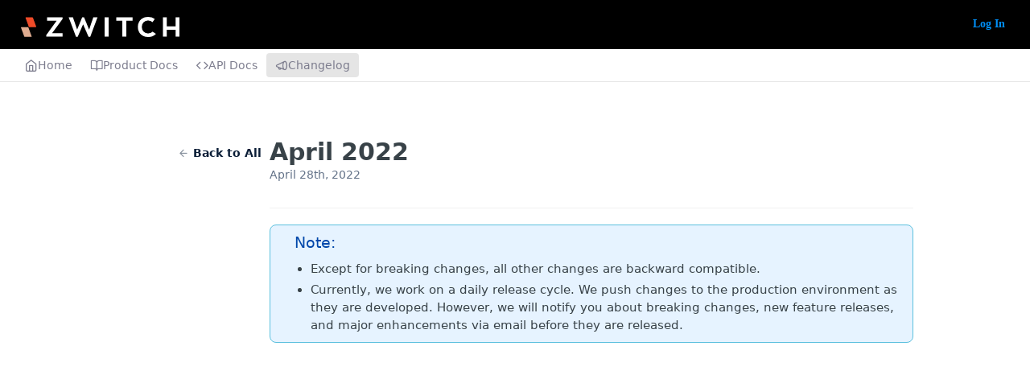

--- FILE ---
content_type: text/html; charset=utf-8
request_url: https://developers.zwitch.io/changelog/april-2022
body_size: 75495
content:
<!DOCTYPE html><html lang="en" style="" data-color-mode="light" class=" useReactApp  "><head><meta charset="utf-8"><meta name="readme-deploy" content="5.570.2"><meta name="readme-subdomain" content="open-api-banking"><meta name="readme-version" content="1"><title>April 2022</title><meta name="description" content="ZWITCH Change Logs - April 2022" data-rh="true"><meta property="og:title" content="April 2022" data-rh="true"><meta property="og:description" content="ZWITCH Change Logs - April 2022" data-rh="true"><meta property="og:site_name" content="ZWITCH"><meta name="twitter:title" content="April 2022" data-rh="true"><meta name="twitter:description" content="ZWITCH Change Logs - April 2022" data-rh="true"><meta name="twitter:card" content="summary_large_image"><meta name="viewport" content="width=device-width, initial-scale=1.0"><meta property="og:image" content="https://cdn.readme.io/og-image/create?type=changelog&amp;title=April%202022&amp;projectTitle=ZWITCH&amp;description=ZWITCH%20Change%20Logs%20-%20April%202022&amp;logoUrl=https%3A%2F%2Ffiles.readme.io%2F1983faa-zwitch_white_logo.svg&amp;color=%23FDF8F4&amp;variant=light" data-rh="true"><meta name="twitter:image" content="https://cdn.readme.io/og-image/create?type=changelog&amp;title=April%202022&amp;projectTitle=ZWITCH&amp;description=ZWITCH%20Change%20Logs%20-%20April%202022&amp;logoUrl=https%3A%2F%2Ffiles.readme.io%2F1983faa-zwitch_white_logo.svg&amp;color=%23FDF8F4&amp;variant=light" data-rh="true"><meta property="og:image:width" content="1200"><meta property="og:image:height" content="630"><link id="favicon" rel="shortcut icon" href="https://files.readme.io/6869edc-favicon.ico" type="image/x-icon"><link rel="canonical" href="https://developers.zwitch.io/changelog/april-2022"><script src="https://cdn.readme.io/public/js/unauthorized-redirect.js?1768339489328"></script><script src="https://cdn.readme.io/public/js/cash-dom.min.js?1768339489328"></script><link data-chunk="Footer" rel="preload" as="style" href="https://cdn.readme.io/public/hub/web/Footer.7ca87f1efe735da787ba.css">
<link data-chunk="RDMD" rel="preload" as="style" href="https://cdn.readme.io/public/hub/web/RDMD.9331f322bb5b573f9d25.css">
<link data-chunk="RDMD" rel="preload" as="style" href="https://cdn.readme.io/public/hub/web/8788.4045910b170ecef2a9d6.css">
<link data-chunk="routes-Changelog" rel="preload" as="style" href="https://cdn.readme.io/public/hub/web/routes-Changelog.7e144a1c7cf0d710f6ad.css">
<link data-chunk="index" rel="preload" as="style" href="https://cdn.readme.io/public/hub/web/index.692323ff49c5ae77d41b.css">
<link data-chunk="Header" rel="preload" as="style" href="https://cdn.readme.io/public/hub/web/Header.3f100d0818bd9a0d962e.css">
<link data-chunk="main" rel="preload" as="style" href="https://cdn.readme.io/public/hub/web/main.2f0b1fcb0624f09ee5e5.css">
<link data-chunk="main" rel="preload" as="style" href="https://cdn.readme.io/public/hub/web/ui-styles.9059800b5f92796fe53a.css">
<link data-chunk="main" rel="preload" as="script" href="https://cdn.readme.io/public/hub/web/main.f5c39d8623b6d1eb0ca0.js">
<link data-chunk="routes-SuperHub" rel="preload" as="script" href="https://cdn.readme.io/public/hub/web/routes-SuperHub.ae3b9dfc00e11a60f6b0.js">
<link data-chunk="Header" rel="preload" as="script" href="https://cdn.readme.io/public/hub/web/Header.8964ad6a7ff6e4a1bbd9.js">
<link data-chunk="index" rel="preload" as="script" href="https://cdn.readme.io/public/hub/web/3766.649eaa2b700c2449e689.js">
<link data-chunk="index" rel="preload" as="script" href="https://cdn.readme.io/public/hub/web/6306.542ad2ddfcbb7549eea5.js">
<link data-chunk="index" rel="preload" as="script" href="https://cdn.readme.io/public/hub/web/6083.746d12392df927e04aa5.js">
<link data-chunk="index" rel="preload" as="script" href="https://cdn.readme.io/public/hub/web/index.310f406ae31cbd9e4208.js">
<link data-chunk="routes-Changelog" rel="preload" as="script" href="https://cdn.readme.io/public/hub/web/routes-Changelog.787755a0beb4ea34dd3c.js">
<link data-chunk="Post" rel="preload" as="script" href="https://cdn.readme.io/public/hub/web/6652.3900ee39f7cfe0a89511.js">
<link data-chunk="Post" rel="preload" as="script" href="https://cdn.readme.io/public/hub/web/Post.3c4eb615476fde5e3583.js">
<link data-chunk="RDMD" rel="preload" as="script" href="https://cdn.readme.io/public/hub/web/6123.af9248dd7a77ba59c3ff.js">
<link data-chunk="RDMD" rel="preload" as="script" href="https://cdn.readme.io/public/hub/web/3781.4cc4b302d454ca146f98.js">
<link data-chunk="RDMD" rel="preload" as="script" href="https://cdn.readme.io/public/hub/web/8424.7ca51ba764db137ea058.js">
<link data-chunk="RDMD" rel="preload" as="script" href="https://cdn.readme.io/public/hub/web/6563.fe94a9364f2b0e8b5504.js">
<link data-chunk="RDMD" rel="preload" as="script" href="https://cdn.readme.io/public/hub/web/6146.f99bcbc8d654cc36d7c8.js">
<link data-chunk="RDMD" rel="preload" as="script" href="https://cdn.readme.io/public/hub/web/5492.2cf3455468d587417f1d.js">
<link data-chunk="RDMD" rel="preload" as="script" href="https://cdn.readme.io/public/hub/web/9947.d89eda034253ffc009ed.js">
<link data-chunk="RDMD" rel="preload" as="script" href="https://cdn.readme.io/public/hub/web/6349.fc9947b5046ba950c954.js">
<link data-chunk="RDMD" rel="preload" as="script" href="https://cdn.readme.io/public/hub/web/5496.20dafaf32b886cef3748.js">
<link data-chunk="RDMD" rel="preload" as="script" href="https://cdn.readme.io/public/hub/web/8075.f9d445dde345b0b6bcce.js">
<link data-chunk="RDMD" rel="preload" as="script" href="https://cdn.readme.io/public/hub/web/8788.693d0b6dcc00a64de130.js">
<link data-chunk="RDMD" rel="preload" as="script" href="https://cdn.readme.io/public/hub/web/1165.f5616ac7b5ade7dfb0a1.js">
<link data-chunk="RDMD" rel="preload" as="script" href="https://cdn.readme.io/public/hub/web/RDMD.afb3b5dac916967f95e6.js">
<link data-chunk="Footer" rel="preload" as="script" href="https://cdn.readme.io/public/hub/web/Footer.8b4c4b677c7d8557d9b9.js">
<link data-chunk="main" rel="stylesheet" href="https://cdn.readme.io/public/hub/web/ui-styles.9059800b5f92796fe53a.css">
<link data-chunk="main" rel="stylesheet" href="https://cdn.readme.io/public/hub/web/main.2f0b1fcb0624f09ee5e5.css">
<link data-chunk="Header" rel="stylesheet" href="https://cdn.readme.io/public/hub/web/Header.3f100d0818bd9a0d962e.css">
<link data-chunk="index" rel="stylesheet" href="https://cdn.readme.io/public/hub/web/index.692323ff49c5ae77d41b.css">
<link data-chunk="routes-Changelog" rel="stylesheet" href="https://cdn.readme.io/public/hub/web/routes-Changelog.7e144a1c7cf0d710f6ad.css">
<link data-chunk="RDMD" rel="stylesheet" href="https://cdn.readme.io/public/hub/web/8788.4045910b170ecef2a9d6.css">
<link data-chunk="RDMD" rel="stylesheet" href="https://cdn.readme.io/public/hub/web/RDMD.9331f322bb5b573f9d25.css">
<link data-chunk="Footer" rel="stylesheet" href="https://cdn.readme.io/public/hub/web/Footer.7ca87f1efe735da787ba.css"><!-- CUSTOM CSS--><style title="rm-custom-css">:root{--project-color-primary:#FDF8F4;--project-color-inverse:#222;--recipe-button-color:#0B1E37;--recipe-button-color-hover:#000000;--recipe-button-color-active:#000000;--recipe-button-color-focus:rgba(11, 30, 55, 0.25);--recipe-button-color-disabled:#377cd7}[id=enterprise] .ReadMeUI[is=AlgoliaSearch]{--project-color-primary:#FDF8F4;--project-color-inverse:#222}a{color:var(--color-link-primary,#0b1e37)}a:hover{color:var(--color-link-primary-darken-5,#000)}a.text-muted:hover{color:var(--color-link-primary,#0b1e37)}.btn.btn-primary{background-color:#0b1e37}.btn.btn-primary:hover{background-color:#000}.theme-line #hub-landing-top h2{color:#0b1e37}#hub-landing-top .btn:hover{color:#0b1e37}.theme-line #hub-landing-top .btn:hover{color:#fff}.theme-solid header#hub-header #header-top{background-color:#fdf8f4}.theme-solid.header-gradient header#hub-header #header-top{background:linear-gradient(to bottom,#fdf8f4,#2b2a2a)}.theme-solid.header-custom header#hub-header #header-top{background-image:url(undefined)}.theme-line header#hub-header #header-top{border-bottom-color:#fdf8f4}.theme-line header#hub-header #header-top .btn{background-color:#fdf8f4}header#hub-header #header-top #header-logo{width:197px;height:25px;margin-top:7px;background-image:url(https://files.readme.io/1983faa-zwitch_white_logo.svg)}#hub-subheader-parent #hub-subheader .hub-subheader-breadcrumbs .dropdown-menu a:hover{background-color:#fdf8f4}#subheader-links a.active{color:#fdf8f4!important;box-shadow:inset 0 -2px 0 #fdf8f4}#subheader-links a:hover{color:#fdf8f4!important;box-shadow:inset 0 -2px 0 #fdf8f4;opacity:.7}.discussion .submit-vote.submit-vote-parent.voted a.submit-vote-button{background-color:#0b1e37}section#hub-discuss .discussion a .discuss-body h4{color:#0b1e37}section#hub-discuss .discussion a:hover .discuss-body h4{color:#000}#hub-subheader-parent #hub-subheader.sticky-header.sticky{border-bottom-color:#0b1e37}#hub-subheader-parent #hub-subheader.sticky-header.sticky .search-box{border-bottom-color:#0b1e37}#hub-search-results h3 em{color:#0b1e37}.main_background,.tag-item{background:#0b1e37!important}.main_background:hover{background:#000!important}.main_color{color:#fdf8f4!important}.border_bottom_main_color{border-bottom:2px solid #fdf8f4}.main_color_hover:hover{color:#fdf8f4!important}section#hub-discuss h1{color:#0b1e37}#hub-reference .hub-api .api-definition .api-try-it-out.active{border-color:#0b1e37;background-color:#0b1e37}#hub-reference .hub-api .api-definition .api-try-it-out.active:hover{background-color:#000;border-color:#000}#hub-reference .hub-api .api-definition .api-try-it-out:hover{border-color:#0b1e37;color:#0b1e37}#hub-reference .hub-reference .logs .logs-empty .logs-login-button,#hub-reference .hub-reference .logs .logs-login .logs-login-button{background-color:var(--project-color-primary,#0b1e37);border-color:var(--project-color-primary,#0b1e37)}#hub-reference .hub-reference .logs .logs-empty .logs-login-button:hover,#hub-reference .hub-reference .logs .logs-login .logs-login-button:hover{background-color:#000;border-color:#000}#hub-reference .hub-reference .logs .logs-empty>svg>path,#hub-reference .hub-reference .logs .logs-login>svg>path{fill:#0b1e37;fill:var(--project-color-primary,#0b1e37)}#hub-reference .hub-reference .logs:last-child .logs-empty,#hub-reference .hub-reference .logs:last-child .logs-login{margin-bottom:35px}#hub-reference .hub-reference .hub-reference-section .hub-reference-left header .hub-reference-edit:hover{color:#0b1e37}.main-color-accent{border-bottom:3px solid #fdf8f4;padding-bottom:8px}/*! BEGIN HUB_CUSTOM_STYLES */body{font-family:ibm-plex-sans,sans-serif;font-weight:400;font-style:normal}.useReactApp .rm-Logo-img{width:unset!important;height:25px!important;margin-top:10px!important}.markdown-body .callout.callout_info{--emoji:unset;border-radius:8px;border:1px solid;border-color:#5bc0de;padding:10px 10px 10px 10px}.markdown-body .callout.callout_okay{--emoji:unset;border-radius:8px;border:1px solid;border-color:#50af51;padding:10px 10px 10px 10px}.markdown-body .callout.callout_warn{--emoji:unset;border-radius:8px;border:1px solid;border-color:#f0ad4e;padding:10px 10px 10px 10px}.markdown-body .callout.callout_error{--emoji:unset;border-radius:8px;border:1px solid;border-color:#d9534f;padding:10px 10px 10px 10px}.markdown-body .rdmd-table-inner{overflow:scroll}/*! END HUB_CUSTOM_STYLES */@media only screen and (min-width:769px){.useReactApp .rm-Header{--Header-background:transparent!important}}.useReactApp .rm-Header-top{background:#000}.useReactApp div[style="display:flex"] div{background:#f6f7f8;box-shadow:none}.useReactApp .rm-SearchToggle{background:#f6f7f8}.useReactApp .hub-is-home .rm-LandingPageHeader{box-shadow:none!important}.useReactApp .rm-Logo-img{width:260px;height:17px;margin-top:20px}.useReactApp .hub-is-home .rm-LandingPage{width:100%!important;padding:0!important}.useReactApp.useReactApp .rm-Header-top-link{font-family:Montserrat!important;text-decoration:none!important}.useReactApp .rm-Header-bottom-link{color:#7d7d8e!important;font-weight:100!important}</style><script src="//use.typekit.net/efb5hun.js"></script><script>try{Typekit.load();}catch(e){}
</script><meta name="loadedProject" content="open-api-banking"><script>var storedColorMode = `light` === 'system' ? window.localStorage.getItem('color-scheme') : `light`
document.querySelector('[data-color-mode]').setAttribute('data-color-mode', storedColorMode)</script><script id="config" type="application/json" data-json="{&quot;algoliaIndex&quot;:&quot;readme_search_v2&quot;,&quot;amplitude&quot;:{&quot;apiKey&quot;:&quot;dc8065a65ef83d6ad23e37aaf014fc84&quot;,&quot;enabled&quot;:true},&quot;asset_url&quot;:&quot;https://cdn.readme.io&quot;,&quot;domain&quot;:&quot;readme.io&quot;,&quot;domainFull&quot;:&quot;https://dash.readme.com&quot;,&quot;encryptedLocalStorageKey&quot;:&quot;ekfls-2025-03-27&quot;,&quot;fullstory&quot;:{&quot;enabled&quot;:true,&quot;orgId&quot;:&quot;FSV9A&quot;},&quot;git&quot;:{&quot;sync&quot;:{&quot;bitbucket&quot;:{&quot;installationLink&quot;:&quot;https://developer.atlassian.com/console/install/310151e6-ca1a-4a44-9af6-1b523fea0561?signature=AYABeMn9vqFkrg%2F1DrJAQxSyVf4AAAADAAdhd3Mta21zAEthcm46YXdzOmttczp1cy13ZXN0LTI6NzA5NTg3ODM1MjQzOmtleS83MDVlZDY3MC1mNTdjLTQxYjUtOWY5Yi1lM2YyZGNjMTQ2ZTcAuAECAQB4IOp8r3eKNYw8z2v%2FEq3%2FfvrZguoGsXpNSaDveR%2FF%2Fo0BHUxIjSWx71zNK2RycuMYSgAAAH4wfAYJKoZIhvcNAQcGoG8wbQIBADBoBgkqhkiG9w0BBwEwHgYJYIZIAWUDBAEuMBEEDOJgARbqndU9YM%2FRdQIBEIA7unpCah%2BIu53NA72LkkCDhNHOv%2BgRD7agXAO3jXqw0%2FAcBOB0%2F5LmpzB5f6B1HpkmsAN2i2SbsFL30nkAB2F3cy1rbXMAS2Fybjphd3M6a21zOmV1LXdlc3QtMTo3MDk1ODc4MzUyNDM6a2V5LzQ2MzBjZTZiLTAwYzMtNGRlMi04NzdiLTYyN2UyMDYwZTVjYwC4AQICAHijmwVTMt6Oj3F%2B0%2B0cVrojrS8yZ9ktpdfDxqPMSIkvHAGT%[base64]%2BMHwGCSqGSIb3DQEHBqBvMG0CAQAwaAYJKoZIhvcNAQcBMB4GCWCGSAFlAwQBLjARBAzzWhThsIgJwrr%2FY2ECARCAOxoaW9pob21lweyAfrIm6Fw7gd8D%2B%2F8LHk4rl3jjULDM35%2FVPuqBrqKunYZSVCCGNGB3RqpQJr%2FasASiAgAAAAAMAAAQAAAAAAAAAAAAAAAAAEokowLKsF1tMABEq%2BKNyJP%2F%2F%2F%2F%2FAAAAAQAAAAAAAAAAAAAAAQAAADJLzRcp6MkqKR43PUjOiRxxbxXYhLc6vFXEutK3%2BQ71yuPq4dC8pAHruOVQpvVcUSe8dptV8c7wR8BTJjv%2F%2FNe8r0g%3D&amp;product=bitbucket&quot;}}},&quot;metrics&quot;:{&quot;billingCronEnabled&quot;:&quot;true&quot;,&quot;dashUrl&quot;:&quot;https://m.readme.io&quot;,&quot;defaultUrl&quot;:&quot;https://m.readme.io&quot;,&quot;exportMaxRetries&quot;:12,&quot;wsUrl&quot;:&quot;wss://m.readme.io&quot;},&quot;micro&quot;:{&quot;baseUrl&quot;:&quot;https://micro-beta.readme.com&quot;},&quot;proxyUrl&quot;:&quot;https://try.readme.io&quot;,&quot;readmeRecaptchaSiteKey&quot;:&quot;6LesVBYpAAAAAESOCHOyo2kF9SZXPVb54Nwf3i2x&quot;,&quot;releaseVersion&quot;:&quot;5.570.2&quot;,&quot;reservedWords&quot;:{&quot;tools&quot;:[&quot;execute-request&quot;,&quot;get-code-snippet&quot;,&quot;get-endpoint&quot;,&quot;get-request-body&quot;,&quot;get-response-schema&quot;,&quot;get-server-variables&quot;,&quot;list-endpoints&quot;,&quot;list-security-schemes&quot;,&quot;list-specs&quot;,&quot;search-specs&quot;,&quot;search&quot;,&quot;fetch&quot;]},&quot;sentry&quot;:{&quot;dsn&quot;:&quot;https://3bbe57a973254129bcb93e47dc0cc46f@o343074.ingest.sentry.io/2052166&quot;,&quot;enabled&quot;:true},&quot;shMigration&quot;:{&quot;promoVideo&quot;:&quot;&quot;,&quot;forceWaitlist&quot;:false,&quot;migrationPreview&quot;:false},&quot;sslBaseDomain&quot;:&quot;readmessl.com&quot;,&quot;sslGenerationService&quot;:&quot;ssl.readmessl.com&quot;,&quot;stripePk&quot;:&quot;pk_live_5103PML2qXbDukVh7GDAkQoR4NSuLqy8idd5xtdm9407XdPR6o3bo663C1ruEGhXJjpnb2YCpj8EU1UvQYanuCjtr00t1DRCf2a&quot;,&quot;superHub&quot;:{&quot;newProjectsEnabled&quot;:true},&quot;wootric&quot;:{&quot;accountToken&quot;:&quot;NPS-122b75a4&quot;,&quot;enabled&quot;:true}}"></script></head><body class="body-none theme-solid header-solid header-bg-size-contain header-bg-pos-cc header-overlay-triangles reference-layout-column lumosity-light no-sidebar"><div id="ssr-top"></div><div id="ssr-main"><div class="App ThemeContext ThemeContext_light ThemeContext_classic" style="--color-primary:#FDF8F4;--color-primary-inverse:#384248;--color-primary-alt:#2b2a2a;--color-primary-darken-10:#f5ddc9;--color-primary-darken-20:#edc19e;--color-primary-alpha-25:rgba(253, 248, 244, 0.25);--color-link-primary:#0B1E37;--color-link-primary-darken-5:#071222;--color-link-primary-darken-10:#02070c;--color-link-primary-darken-20:#000000;--color-link-primary-alpha-50:rgba(11, 30, 55, 0.5);--color-link-primary-alpha-25:rgba(11, 30, 55, 0.25);--color-link-background:rgba(11, 30, 55, 0.09);--color-link-text:#fff;--color-login-link:#018ef5;--color-login-link-text:#fff;--color-login-link-darken-10:#0171c2;--color-login-link-primary-alpha-50:rgba(1, 142, 245, 0.5)"><div class="ContentWithOwlbotx4PaFDoA1KMz"><div class="ContentWithOwlbot-content2X1XexaN8Lf2"><header class="Header3zzata9F_ZPQ rm-Header_classic rm-Header"><div class="rm-Header-top Header-topuTMpygDG4e1V Header-top_classic3g7Q6zoBy8zh"><div class="rm-Container rm-Container_flex"><div style="outline:none" tabindex="-1"><a href="#content" target="_self" class="Button Button_md rm-JumpTo Header-jumpTo3IWKQXmhSI5D Button_primary">Jump to Content</a></div><div class="rm-Header-left Header-leftADQdGVqx1wqU"><a class="rm-Logo Header-logo1Xy41PtkzbdG" href="/" target="_self"><img alt="ZWITCH" class="rm-Logo-img Header-logo-img3YvV4lcGKkeb" src="https://files.readme.io/1983faa-zwitch_white_logo.svg"/></a></div><div class="rm-Header-left Header-leftADQdGVqx1wqU Header-left_mobile1RG-X93lx6PF"><div><button aria-label="Toggle navigation menu" class="icon-menu menu3d6DYNDa3tk5" type="button"></button><div class=""><div class="Flyout95xhYIIoTKtc undefined rm-Flyout" data-testid="flyout"><div class="MobileFlyout1hHJpUd-nYkd"><a class="rm-MobileFlyout-item NavItem-item1gDDTqaXGhm1 NavItem-item_mobile1qG3gd-Mkck- " href="/" target="_self"><i class="icon-landing-page-2 NavItem-badge1qOxpfTiALoz rm-Header-bottom-link-icon"></i><span class="NavItem-textSlZuuL489uiw">Home</span></a><a class="rm-MobileFlyout-item NavItem-item1gDDTqaXGhm1 NavItem-item_mobile1qG3gd-Mkck- " href="/docs" target="_self"><i class="icon-guides NavItem-badge1qOxpfTiALoz rm-Header-bottom-link-icon"></i><span class="NavItem-textSlZuuL489uiw">Product Docs</span></a><a class="rm-MobileFlyout-item NavItem-item1gDDTqaXGhm1 NavItem-item_mobile1qG3gd-Mkck- " href="/reference" target="_self"><i class="icon-references NavItem-badge1qOxpfTiALoz rm-Header-bottom-link-icon"></i><span class="NavItem-textSlZuuL489uiw">API Docs</span></a><a aria-current="page" class="rm-MobileFlyout-item NavItem-item1gDDTqaXGhm1 NavItem-item_mobile1qG3gd-Mkck-  active" href="/changelog" target="_self"><i class="icon-changelog NavItem-badge1qOxpfTiALoz rm-Header-bottom-link-icon"></i><span class="NavItem-textSlZuuL489uiw">Changelog</span></a><hr class="MobileFlyout-divider10xf7R2X1MeW"/><a class="rm-MobileFlyout-item NavItem-item1gDDTqaXGhm1 NavItem-item_mobile1qG3gd-Mkck- NavItem_dropdown-muted1xJVuczwGc74" href="/login?redirect_uri=/changelog/april-2022" target="_self" to="/login?redirect_uri=/changelog/april-2022">Log In</a><a class="MobileFlyout-logo3Lq1eTlk1K76 Header-logo1Xy41PtkzbdG rm-Logo" href="/" target="_self"><img alt="ZWITCH" class="Header-logo-img3YvV4lcGKkeb rm-Logo-img" src="https://files.readme.io/1983faa-zwitch_white_logo.svg"/></a></div></div></div></div><div class="Header-left-nav2xWPWMNHOGf_"><i aria-hidden="true" class="icon-changelog Header-left-nav-icon10glJKFwewOv"></i>Changelog</div></div><div class="rm-Header-right Header-right21PC2XTT6aMg"><span class="Header-right_desktop14ja01RUQ7HE"><a href="/login?redirect_uri=/changelog/april-2022" target="_self" class="Button Button_md Header-link2tXYTgXq85zW NavItem2xSfFaVqfRjy NavItem_mdrYO3ChA2kYvP rm-Header-top-link rm-Header-top-link_login Button_primary_ghost Button_primary">Log In</a></span><div class="Header-searchtb6Foi0-D9Vx"><button aria-label="Search ⌘k" class="rm-SearchToggle" data-symbol="⌘"><div class="rm-SearchToggle-icon icon-search1"></div></button></div></div></div></div><div class="Header-bottom2eLKOFXMEmh5 Header-bottom_classic rm-Header-bottom"><div class="rm-Container rm-Container_flex"><nav aria-label="Primary navigation" class="Header-leftADQdGVqx1wqU Header-subnavnVH8URdkgvEl" role="navigation"><a class="Button Button_md rm-Header-link rm-Header-bottom-link Button_slate_text Header-bottom-link_mobile " href="/" target="_self"><i class="icon-landing-page-2 rm-Header-bottom-link-icon"></i><span>Home</span></a><a class="Button Button_md rm-Header-link rm-Header-bottom-link Button_slate_text Header-bottom-link_mobile " href="/docs" target="_self"><i class="icon-guides rm-Header-bottom-link-icon"></i><span>Product Docs</span></a><a class="Button Button_md rm-Header-link rm-Header-bottom-link Button_slate_text Header-bottom-link_mobile " href="/reference" target="_self"><i class="icon-references rm-Header-bottom-link-icon"></i><span>API Docs</span></a><a aria-current="page" class="Button Button_md rm-Header-link rm-Header-bottom-link Button_slate_text Header-bottom-link_mobile  active" href="/changelog" target="_self"><i class="icon-changelog rm-Header-bottom-link-icon"></i><span>Changelog</span></a><div class="Header-subnav-tabyNLkcOA6xAra" style="transform:translateX(0px);width:0"></div></nav></div></div><div class="hub-search-results--reactApp " id="hub-search-results"><div class="hub-container"><div class="modal-backdrop show-modal rm-SearchModal" role="button" tabindex="0"></div></div></div></header><main class="rm-Changelog" id="content"><div class="rm-Container rm-ContainerNarrow "><article class="ChangelogPage3Hd1EE55GPPg ChangelogPage_list1TGHEVYCxDvl rm-Changelog-post" id="april-2022"><div align="center" class="Flex Flex_row ChangelogPage_back2ekpJp-mJpOM" justify="end" style="--flex-gap:var(--md)"><a class="Button Button_sm Button_text ChangelogPost_back2YF_OA02gya-" href="/changelog"><span class="icon-arrow-left2 ChangelogPost_back-icon1-2xhmCu0Ul2"></span>Back to All</a></div><div class="ChangelogPost3IWNOaGQe_H1 ChangelogPage_list-post3xw89mLtUYu4"><header class="ChangelogPost_headerIohRwZIL4M5B"><h1 class="ChangelogPost_title1wfGHpCMrYb1">April 2022</h1><div class="DateLine ChangelogPost_date2Nj3qJy6ZUmT"> <!-- -->April 28th, 2022<!-- --> </div></header><section class="ChangelogPost_text25nFcEF_ZQyf"><div class="rm-Markdown markdown-body" data-testid="RDMD"><blockquote class="callout callout_info" theme="📘"><h2 class="callout-heading"><span class="callout-icon">📘</span><p>Note:</p></h2><ul>
  <li>Except for breaking changes, all other changes are backward compatible.</li>
  <li>Currently, we work on a daily release cycle. We push changes to the production environment as they are developed. However, we will notify you about breaking changes, new feature releases, and major enhancements via email before they are released.</li>
</ul></blockquote></div></section></div></article></div></main><footer aria-label="Status banner" class="Footer2U8XAPoGhlgO AppFooter rm-Banners"></footer><div class="ModalWrapper" id="ChatGPT-modal"></div></div></div></div></div><div class="ng-non-bindable"><script id="ssr-props" type="application/json">{"sidebars":{"docs":[{"_id":"63208d9ecbdf62008ebc7a4d","title":"Dashboard","slug":"dashboard","order":0,"reference":false,"project":"5ff9de282ec3550134668f6e","version":"5ff9e3442c2063010171127c","createdAt":"2022-09-13T14:03:10.526Z","__v":0,"pages":[{"_id":"63217600feb15103c8a18f45","api":{"method":"get","url":"","auth":"required","results":{"codes":[{"name":"","code":"{}","language":"json","status":200},{"name":"","code":"{}","language":"json","status":400}]},"params":[],"examples":{"codes":[]}},"title":"Overview","icon":"","type":"basic","slug":"dashboard-overview","order":0,"isReference":false,"deprecated":false,"hidden":false,"sync_unique":"","link_url":"","link_external":false,"previousSlug":"dashboard","createdAt":"2022-09-14T06:34:40.759Z","category":"63208d9ecbdf62008ebc7a4d","parentDoc":null,"mdx":{},"isBodyEmpty":false,"children":[]},{"_id":"633aca44e3f82c005545ce22","api":{"method":"get","url":"","auth":"required","results":{"codes":[{"name":"","code":"{}","language":"json","status":200},{"name":"","code":"{}","language":"json","status":400}]},"params":[]},"title":"Supported Environments","icon":"","type":"basic","slug":"dashboard-supported-environments","order":1,"isReference":false,"deprecated":false,"hidden":false,"sync_unique":"","link_url":"","link_external":false,"previousSlug":"supported-environments","createdAt":"2022-10-03T11:40:52.045Z","category":"63208d9ecbdf62008ebc7a4d","parentDoc":null,"mdx":{},"isBodyEmpty":false,"children":[]},{"_id":"632178b09f328200256f8c23","api":{"method":"get","url":"","auth":"required","results":{"codes":[{"name":"","code":"{}","language":"json","status":200},{"name":"","code":"{}","language":"json","status":400}]},"params":[]},"title":"ZWITCH Accounts","icon":"","type":"basic","slug":"dashboard-accounts","order":2,"isReference":false,"deprecated":false,"hidden":false,"sync_unique":"","link_url":"","link_external":false,"previousSlug":"zwitch-accounts","createdAt":"2022-09-14T06:46:08.169Z","category":"63208d9ecbdf62008ebc7a4d","parentDoc":null,"mdx":{},"isBodyEmpty":false,"children":[]},{"_id":"63217d7f7a9b240060adb2c4","api":{"method":"get","url":"","auth":"required","results":{"codes":[{"name":"","code":"{}","language":"json","status":200},{"name":"","code":"{}","language":"json","status":400}]},"params":[]},"title":"Manage Team","icon":"","type":"basic","slug":"dashboard-manage-team","order":3,"isReference":false,"deprecated":false,"hidden":false,"sync_unique":"","link_url":"","link_external":false,"previousSlug":"dashboard-workspaces-and-teams","createdAt":"2022-09-14T07:06:39.409Z","category":"63208d9ecbdf62008ebc7a4d","parentDoc":null,"isBodyEmpty":false,"children":[]},{"_id":"63218027b3da420114c9ebca","api":{"method":"get","url":"","auth":"required","results":{"codes":[{"name":"","code":"{}","language":"json","status":200},{"name":"","code":"{}","language":"json","status":400}]},"params":[]},"title":"Reports","icon":"","type":"basic","slug":"dashboard-reports","order":4,"isReference":false,"deprecated":false,"hidden":false,"sync_unique":"","link_url":"","link_external":false,"previousSlug":"reports","createdAt":"2022-09-14T07:17:59.358Z","category":"63208d9ecbdf62008ebc7a4d","parentDoc":null,"isBodyEmpty":false,"children":[{"_id":"636b582d3f99bc08d6ae594e","api":{"method":"get","url":"","auth":"required","results":{"codes":[{"name":"","code":"{}","language":"json","status":200},{"name":"","code":"{}","language":"json","status":400}]},"params":[]},"title":"Download Reports","icon":"","type":"basic","slug":"dashboard-reports-download","order":0,"isReference":false,"deprecated":false,"hidden":false,"sync_unique":"","link_url":"","link_external":false,"previousSlug":"download-reports","createdAt":"2022-11-09T07:35:09.880Z","parentDoc":"63218027b3da420114c9ebca","category":"63208d9ecbdf62008ebc7a4d","isBodyEmpty":false,"children":[]}]},{"_id":"6321812d71223100536270d0","api":{"method":"get","url":"","auth":"required","results":{"codes":[{"name":"","code":"{}","language":"json","status":200},{"name":"","code":"{}","language":"json","status":400}]},"params":[]},"title":"Developer Tools","icon":"","type":"basic","slug":"dashboard-developer-tools","order":5,"isReference":false,"deprecated":false,"hidden":false,"sync_unique":"","link_url":"","link_external":false,"previousSlug":"developer-tools","createdAt":"2022-09-14T07:22:21.913Z","category":"63208d9ecbdf62008ebc7a4d","parentDoc":null,"mdx":{},"isBodyEmpty":false,"children":[]}]},{"_id":"632b1c0062275c02b88ecdd5","title":"Account APIs","slug":"accounts-apis","order":1,"reference":false,"project":"5ff9de282ec3550134668f6e","version":"5ff9e3442c2063010171127c","createdAt":"2022-09-21T14:13:20.625Z","__v":0,"pages":[{"_id":"65ca03db8007450067246c8e","api":{"method":"get","url":"","auth":"required","results":{"codes":[{"name":"","code":"{}","language":"json","status":200},{"name":"","code":"{}","language":"json","status":400}]},"params":[],"examples":{"codes":[]}},"title":"Virtual Accounts","icon":"","type":"basic","slug":"account-virtual","order":5,"isReference":false,"deprecated":false,"hidden":false,"sync_unique":"","link_url":"","link_external":false,"previousSlug":"account-virtual-copy","parentDoc":null,"category":"632b1c0062275c02b88ecdd5","createdAt":"2024-02-12T11:41:15.361Z","isBodyEmpty":false,"children":[{"_id":"65cb6bcad225c70045bd157c","api":{"method":"get","url":"","auth":"required","results":{"codes":[{"name":"","code":"{}","language":"json","status":200},{"name":"","code":"{}","language":"json","status":400}]},"params":[],"examples":{"codes":[]}},"title":"Virtual Account used as Transfer Wallets","icon":"","type":"basic","slug":"account-virtual-transfer-wallets","order":0,"isReference":false,"deprecated":false,"hidden":false,"sync_unique":"","link_url":"","link_external":false,"previousSlug":"account-virtual-transfer-wallets-copy","parentDoc":"65ca03db8007450067246c8e","category":"632b1c0062275c02b88ecdd5","createdAt":"2024-02-13T13:16:58.149Z","mdx":{},"isBodyEmpty":false,"children":[{"_id":"65cb6bddc06efa002e68e1e4","api":{"method":"get","url":"","auth":"required","results":{"codes":[{"name":"","code":"{}","language":"json","status":200},{"name":"","code":"{}","language":"json","status":400}]},"params":[],"examples":{"codes":[]}},"title":"Life Cycle","icon":"","type":"basic","slug":"account-virtual-transfer-wallets-life-cycle","order":0,"isReference":false,"deprecated":false,"hidden":false,"sync_unique":"","link_url":"","link_external":false,"previousSlug":"life-cycle","parentDoc":"65cb6bcad225c70045bd157c","category":"632b1c0062275c02b88ecdd5","createdAt":"2024-02-13T13:17:17.736Z","isBodyEmpty":false,"children":[]},{"_id":"65c9cd3feae4380063cd3435","api":{"method":"get","url":"","auth":"required","results":{"codes":[{"name":"","code":"{}","language":"json","status":200},{"name":"","code":"{}","language":"json","status":400}]},"params":[],"examples":{"codes":[]}},"title":"Integration Flow - Virtual Accounts used as Transfer Wallets","icon":"","type":"basic","slug":"account-virtual-transfer-wallet-integration-flow","order":1,"isReference":false,"deprecated":false,"hidden":false,"sync_unique":"","link_url":"","link_external":false,"previousSlug":"integration-flow-virtual-account-wallets-copy","parentDoc":"65cb6bcad225c70045bd157c","category":"632b1c0062275c02b88ecdd5","createdAt":"2024-02-12T07:48:15.442Z","mdx":{},"isBodyEmpty":false,"children":[]},{"_id":"65cb6c16b28013004c1b6081","api":{"method":"get","url":"","auth":"required","results":{"codes":[{"name":"","code":"{}","language":"json","status":200},{"name":"","code":"{}","language":"json","status":400}]},"params":[],"examples":{"codes":[]}},"title":"Manage Virtual Accounts used as Transfer Wallets","icon":"","type":"basic","slug":"account-virtual-transfer-wallets-manage","order":2,"isReference":false,"deprecated":false,"hidden":false,"sync_unique":"","link_url":"","link_external":false,"previousSlug":"manage-virtual-accounts-copy-copy","parentDoc":"65cb6bcad225c70045bd157c","category":"632b1c0062275c02b88ecdd5","createdAt":"2024-02-13T13:18:14.757Z","mdx":{},"isBodyEmpty":false,"children":[]}]},{"_id":"65cb6e6cf70ebb005c26e1cd","api":{"method":"get","url":"","auth":"required","results":{"codes":[{"name":"","code":"{}","language":"json","status":200},{"name":"","code":"{}","language":"json","status":400}]},"params":[],"examples":{"codes":[]}},"title":"Virtual Account used as a Collection Wallets","icon":"","type":"basic","slug":"account-virtual-collection-wallets","order":1,"isReference":false,"deprecated":false,"hidden":false,"sync_unique":"","link_url":"","link_external":false,"previousSlug":"virtual-collection-account-wallets","parentDoc":"65ca03db8007450067246c8e","category":"632b1c0062275c02b88ecdd5","createdAt":"2024-02-13T13:28:12.455Z","isBodyEmpty":false,"children":[{"_id":"65cb6e7fc06efa002e68e2ca","api":{"method":"get","url":"","auth":"required","results":{"codes":[{"name":"","code":"{}","language":"json","status":200},{"name":"","code":"{}","language":"json","status":400}]},"params":[],"examples":{"codes":[]}},"title":"Life Cycle","icon":"","type":"basic","slug":"account-virtual-collection-wallets-life-cycle","order":0,"isReference":false,"deprecated":false,"hidden":false,"sync_unique":"","link_url":"","link_external":false,"previousSlug":"life-cycle-copy-1","parentDoc":"65cb6e6cf70ebb005c26e1cd","category":"632b1c0062275c02b88ecdd5","createdAt":"2024-02-13T13:28:31.645Z","isBodyEmpty":false,"children":[]},{"_id":"65c9e874cb9db90065705087","api":{"method":"get","url":"","auth":"required","results":{"codes":[{"name":"","code":"{}","language":"json","status":200},{"name":"","code":"{}","language":"json","status":400}]},"params":[],"examples":{"codes":[]}},"title":"Integration Flow - Virtual Account used as Collection Wallets","icon":"","type":"basic","slug":"account-virtual-collection-wallets-integration-flow","order":1,"isReference":false,"deprecated":false,"hidden":false,"sync_unique":"","link_url":"","link_external":false,"previousSlug":"account-virtual-collection-wallet-integration-flow","parentDoc":"65cb6e6cf70ebb005c26e1cd","category":"632b1c0062275c02b88ecdd5","createdAt":"2024-02-12T09:44:20.864Z","isBodyEmpty":false,"children":[]},{"_id":"65cb6340e58a1c0054df55ed","api":{"method":"get","url":"","auth":"required","results":{"codes":[{"name":"","code":"{}","language":"json","status":200},{"name":"","code":"{}","language":"json","status":400}]},"params":[],"examples":{"codes":[]}},"title":"Manage Virtual Accounts used as Collection Wallets","icon":"","type":"basic","slug":"account-virtual-collection-wallets-manage","order":2,"isReference":false,"deprecated":false,"hidden":false,"sync_unique":"","link_url":"","link_external":false,"previousSlug":"manage-virtual-accounts-copy","parentDoc":"65cb6e6cf70ebb005c26e1cd","category":"632b1c0062275c02b88ecdd5","createdAt":"2024-02-13T12:40:32.214Z","isBodyEmpty":false,"children":[]}]},{"_id":"65cb7119a5f15f0028587dff","api":{"method":"get","url":"","auth":"required","results":{"codes":[{"name":"","code":"{}","language":"json","status":200},{"name":"","code":"{}","language":"json","status":400}]},"params":[],"examples":{"codes":[]}},"title":"Virtual Collection Tools","icon":"","type":"basic","slug":"account-virtual-collection-tools","order":2,"isReference":false,"deprecated":false,"hidden":false,"sync_unique":"","link_url":"","link_external":false,"previousSlug":"virtual-collection-tools","parentDoc":"65ca03db8007450067246c8e","category":"632b1c0062275c02b88ecdd5","createdAt":"2024-02-13T13:39:37.533Z","isBodyEmpty":false,"children":[{"_id":"65cb71296ccb390047e7d1e4","api":{"method":"get","url":"","auth":"required","results":{"codes":[{"name":"","code":"{}","language":"json","status":200},{"name":"","code":"{}","language":"json","status":400}]},"params":[],"examples":{"codes":[]}},"title":"Life Cycle","icon":"","type":"basic","slug":"account-virtual-collection-tools-life-cycle","order":0,"isReference":false,"deprecated":false,"hidden":false,"sync_unique":"","link_url":"","link_external":false,"previousSlug":"life-cycle-1","parentDoc":"65cb7119a5f15f0028587dff","category":"632b1c0062275c02b88ecdd5","createdAt":"2024-02-13T13:39:53.349Z","isBodyEmpty":false,"children":[]},{"_id":"65cc72756e15ab006ab513f6","api":{"method":"get","url":"","auth":"required","results":{"codes":[{"name":"","code":"{}","language":"json","status":200},{"name":"","code":"{}","language":"json","status":400}]},"params":[],"examples":{"codes":[]}},"title":"Integration Flow - Virtual Account used as Collection Tool","icon":"","type":"basic","slug":"account-virtual-collection-tools-integration-flow","order":1,"isReference":false,"deprecated":false,"hidden":false,"sync_unique":"","link_url":"","link_external":false,"previousSlug":"integration-flow-collection-tool-copy","parentDoc":"65cb7119a5f15f0028587dff","category":"632b1c0062275c02b88ecdd5","createdAt":"2024-02-14T07:57:41.254Z","isBodyEmpty":false,"children":[]},{"_id":"65cc73d7b9d4380064f14822","api":{"method":"get","url":"","auth":"required","results":{"codes":[{"name":"","code":"{}","language":"json","status":200},{"name":"","code":"{}","language":"json","status":400}]},"params":[],"examples":{"codes":[]}},"title":"Manage Virtual Accounts used as Collection Tools","icon":"","type":"basic","slug":"account-virtual-collection-tools-manage","order":2,"isReference":false,"deprecated":false,"hidden":false,"sync_unique":"","link_url":"","link_external":false,"previousSlug":"manage-virtual-accounts-used-as-collection-wallets-copy","parentDoc":"65cb7119a5f15f0028587dff","category":"632b1c0062275c02b88ecdd5","createdAt":"2024-02-14T08:03:35.748Z","isBodyEmpty":false,"children":[]}]},{"_id":"65cb63bdd7c7500019062499","api":{"method":"get","url":"","auth":"required","results":{"codes":[{"name":"","code":"{}","language":"json","status":200},{"name":"","code":"{}","language":"json","status":400}]},"params":[],"examples":{"codes":[]}},"title":"Webhook Events","icon":"","type":"basic","slug":"account-virtual-webhook-events","order":3,"isReference":false,"deprecated":false,"hidden":false,"sync_unique":"","link_url":"","link_external":false,"previousSlug":"account-virtual-webhook-events-copy","parentDoc":"65ca03db8007450067246c8e","category":"632b1c0062275c02b88ecdd5","createdAt":"2024-02-13T12:42:37.211Z","isBodyEmpty":false,"children":[]}]}]},{"_id":"632b1c9693d180008ca79f49","title":"Beneficiary and Transfer APIs","slug":"beneficiary-and-transfer-apis","order":2,"reference":false,"project":"5ff9de282ec3550134668f6e","version":"5ff9e3442c2063010171127c","createdAt":"2022-09-21T14:15:50.262Z","__v":0,"pages":[{"_id":"62c7ca31c4bcbe00881bcbb7","api":{"method":"get","url":"","auth":"required","results":{"codes":[{"name":"","code":"{}","language":"json","status":200},{"name":"","code":"{}","language":"json","status":400}]},"params":[]},"title":"Beneficiaries","type":"basic","slug":"beneficiary","order":0,"isReference":false,"deprecated":false,"hidden":false,"sync_unique":"","link_url":"","link_external":false,"previousSlug":"beneficiaries-1","createdAt":"2022-07-08T06:09:53.029Z","category":"632b1c9693d180008ca79f49","parentDoc":null,"icon":"","mdx":{},"isBodyEmpty":false,"children":[{"_id":"63ad76e97c5a2d00a56630bf","api":{"method":"get","url":"","auth":"required","results":{"codes":[{"name":"","code":"{}","language":"json","status":200},{"name":"","code":"{}","language":"json","status":400}]},"params":[]},"title":"Integration Flow","icon":"","type":"basic","slug":"beneficiary-integration-flow","order":0,"isReference":false,"deprecated":false,"hidden":false,"sync_unique":"","link_url":"","link_external":false,"previousSlug":"beneficiary-integration-flow-new","parentDoc":"62c7ca31c4bcbe00881bcbb7","category":"632b1c9693d180008ca79f49","createdAt":"2022-12-29T11:15:53.432Z","mdx":{},"isBodyEmpty":false,"children":[]},{"_id":"62c7cbd2521457001a40669f","api":{"method":"get","url":"","auth":"required","results":{"codes":[{"name":"","code":"{}","language":"json","status":200},{"name":"","code":"{}","language":"json","status":400}]},"params":[]},"title":"Manage Beneficiary","type":"basic","slug":"beneficiary-manage","order":1,"isReference":false,"deprecated":false,"hidden":false,"sync_unique":"","link_url":"","link_external":false,"previousSlug":"manage-beneficiary","createdAt":"2022-07-08T06:16:50.972Z","parentDoc":"62c7ca31c4bcbe00881bcbb7","category":"632b1c9693d180008ca79f49","icon":"","isBodyEmpty":false,"children":[]},{"_id":"62c7d032380acd009a4e7fd6","api":{"method":"get","url":"","auth":"required","results":{"codes":[{"name":"","code":"{}","language":"json","status":200},{"name":"","code":"{}","language":"json","status":400}]},"params":[]},"title":"Webhook Events","type":"basic","slug":"beneficiary-webhook-events","order":2,"isReference":false,"deprecated":false,"hidden":false,"sync_unique":"","link_url":"","link_external":false,"previousSlug":"","createdAt":"2022-07-08T06:35:30.556Z","parentDoc":"62c7ca31c4bcbe00881bcbb7","category":"632b1c9693d180008ca79f49","icon":"","isBodyEmpty":false,"children":[]}]},{"_id":"632ada5070a90202268bb620","api":{"method":"get","url":"","auth":"required","results":{"codes":[{"name":"","code":"{}","language":"json","status":200},{"name":"","code":"{}","language":"json","status":400}]},"params":[]},"title":"Transfers From Virtual Accounts","icon":"","type":"basic","slug":"transfer-virtual-accounts","order":4,"isReference":false,"deprecated":false,"hidden":false,"sync_unique":"","link_url":"","link_external":false,"previousSlug":"transfers-virtual-account","createdAt":"2022-09-21T09:33:04.195Z","category":"632b1c9693d180008ca79f49","parentDoc":null,"mdx":{},"isBodyEmpty":false,"children":[{"_id":"632adfba671658000f4e67b8","api":{"method":"get","url":"","auth":"required","results":{"codes":[{"name":"","code":"{}","language":"json","status":200},{"name":"","code":"{}","language":"json","status":400}]},"params":[]},"title":"Transfer Flows","icon":"","type":"basic","slug":"ttransfer-virtual-accounts-flows","order":0,"isReference":false,"deprecated":false,"hidden":false,"sync_unique":"","link_url":"","link_external":false,"previousSlug":"transfers-virtual-account-flows","createdAt":"2022-09-21T09:56:10.378Z","parentDoc":"632ada5070a90202268bb620","category":"632b1c9693d180008ca79f49","isBodyEmpty":false,"children":[]},{"_id":"632ae1bbdebe29001f1b85fe","api":{"method":"get","url":"","auth":"required","results":{"codes":[{"name":"","code":"{}","language":"json","status":200},{"name":"","code":"{}","language":"json","status":400}]},"params":[]},"title":"Life Cycle","icon":"","type":"basic","slug":"transfer-virtual-accounts-life-cycle","order":1,"isReference":false,"deprecated":false,"hidden":false,"sync_unique":"","link_url":"","link_external":false,"previousSlug":"transfers-virtual-account-life-cycle","createdAt":"2022-09-21T10:04:43.558Z","parentDoc":"632ada5070a90202268bb620","category":"632b1c9693d180008ca79f49","isBodyEmpty":false,"children":[]},{"_id":"632ae4128fb8f100772d594a","api":{"method":"get","url":"","auth":"required","results":{"codes":[{"name":"","code":"{}","language":"json","status":200},{"name":"","code":"{}","language":"json","status":400}]},"params":[]},"title":"Integration Flow","icon":"","type":"basic","slug":"transfers-virtual-account-integration-flow","order":2,"isReference":false,"deprecated":false,"hidden":false,"sync_unique":"","link_url":"","link_external":false,"previousSlug":"integration-flow-1","createdAt":"2022-09-21T10:14:42.128Z","parentDoc":"632ada5070a90202268bb620","category":"632b1c9693d180008ca79f49","mdx":{},"isBodyEmpty":false,"children":[]},{"_id":"632ae73982b9e1007c01d8a3","api":{"method":"get","url":"","auth":"required","results":{"codes":[{"name":"","code":"{}","language":"json","status":200},{"name":"","code":"{}","language":"json","status":400}]},"params":[]},"title":"Manage Transfers","icon":"","type":"basic","slug":"transfer-virtual-accounts-manage","order":3,"isReference":false,"deprecated":false,"hidden":false,"sync_unique":"","link_url":"","link_external":false,"previousSlug":"transfers-virtual-account-manage-transfers","createdAt":"2022-09-21T10:28:09.984Z","parentDoc":"632ada5070a90202268bb620","category":"632b1c9693d180008ca79f49","isBodyEmpty":false,"children":[]},{"_id":"632ae8d55ae2ab01dfa64f49","api":{"method":"get","url":"","auth":"required","results":{"codes":[{"name":"","code":"{}","language":"json","status":200},{"name":"","code":"{}","language":"json","status":400}]},"params":[]},"title":"Webhook Events","icon":"","type":"basic","slug":"transfer-virtual-accounts-webhook-events","order":4,"isReference":false,"deprecated":false,"hidden":false,"sync_unique":"","link_url":"","link_external":false,"previousSlug":"transfers-virtual-account-webhook-events","parentDoc":"632ada5070a90202268bb620","createdAt":"2022-09-21T10:35:01.658Z","category":"632b1c9693d180008ca79f49","isBodyEmpty":false,"children":[]}]}]},{"_id":"632b1cc2cd5d0b001dddb305","title":"Payment APIs","slug":"payment-apis","order":3,"reference":false,"project":"5ff9de282ec3550134668f6e","version":"5ff9e3442c2063010171127c","createdAt":"2022-09-21T14:16:34.574Z","__v":0,"pages":[{"_id":"63280cbf4ce33e02028b9be1","api":{"method":"get","url":"","auth":"required","results":{"codes":[{"name":"","code":"{}","language":"json","status":200},{"name":"","code":"{}","language":"json","status":400}]},"params":[],"examples":{"codes":[]}},"title":"Payments","icon":"","type":"basic","slug":"payment","order":0,"isReference":false,"deprecated":false,"hidden":false,"sync_unique":"","link_url":"","link_external":false,"previousSlug":"payments-1","createdAt":"2022-09-19T06:31:27.394Z","category":"632b1cc2cd5d0b001dddb305","parentDoc":null,"mdx":{},"isBodyEmpty":false,"children":[{"_id":"63280ed7d619250039c48d5b","api":{"method":"get","url":"","auth":"required","results":{"codes":[{"name":"","code":"{}","language":"json","status":200},{"name":"","code":"{}","language":"json","status":400}]},"params":[],"examples":{"codes":[]}},"title":"Life Cycle","icon":"","type":"basic","slug":"payment-life-cycle","order":0,"isReference":false,"deprecated":false,"hidden":false,"sync_unique":"","link_url":"","link_external":false,"previousSlug":"","createdAt":"2022-09-19T06:40:23.436Z","parentDoc":"63280cbf4ce33e02028b9be1","category":"632b1cc2cd5d0b001dddb305","isBodyEmpty":false,"children":[]},{"_id":"63280f11c363a0008f637216","api":{"method":"get","url":"","auth":"required","results":{"codes":[{"name":"","code":"{}","language":"json","status":200},{"name":"","code":"{}","language":"json","status":400}]},"params":[],"examples":{"codes":[]}},"title":"Integration Flow","icon":"","type":"basic","slug":"payment-integration-flow","order":1,"isReference":false,"deprecated":false,"hidden":false,"sync_unique":"","link_url":"","link_external":false,"previousSlug":"integration-flow","createdAt":"2022-09-19T06:41:21.844Z","parentDoc":"63280cbf4ce33e02028b9be1","category":"632b1cc2cd5d0b001dddb305","isBodyEmpty":false,"children":[]},{"_id":"6328122740767100651c13ee","api":{"method":"get","url":"","auth":"required","results":{"codes":[{"name":"","code":"{}","language":"json","status":200},{"name":"","code":"{}","language":"json","status":400}]},"params":[],"examples":{"codes":[]}},"title":"Webhook Events","icon":"","type":"basic","slug":"payment-webhook-events","order":2,"isReference":false,"deprecated":false,"hidden":false,"sync_unique":"","link_url":"","link_external":false,"previousSlug":"webhook-events-2","createdAt":"2022-09-19T06:54:31.120Z","parentDoc":"63280cbf4ce33e02028b9be1","category":"632b1cc2cd5d0b001dddb305","isBodyEmpty":false,"children":[]},{"_id":"65ca12c09b9be5001d8d7c79","api":{"method":"get","url":"","auth":"required","results":{"codes":[{"name":"","code":"{}","language":"json","status":200},{"name":"","code":"{}","language":"json","status":400}]},"params":[],"examples":{"codes":[]}},"title":"Settlements","icon":"","type":"basic","slug":"payment-settlements","order":3,"isReference":false,"deprecated":false,"hidden":false,"sync_unique":"","link_url":"","link_external":false,"previousSlug":"paymentsettlements","parentDoc":"63280cbf4ce33e02028b9be1","category":"632b1cc2cd5d0b001dddb305","createdAt":"2024-02-12T12:44:48.608Z","isBodyEmpty":false,"children":[]},{"_id":"65ca157ce38f1f006263eae5","api":{"method":"get","url":"","auth":"required","results":{"codes":[{"name":"","code":"{}","language":"json","status":200},{"name":"","code":"{}","language":"json","status":400}]},"params":[],"examples":{"codes":[]}},"title":"UPI Intent","icon":"","type":"basic","slug":"upi-intent","order":4,"isReference":false,"deprecated":false,"hidden":false,"sync_unique":"","link_url":"","link_external":false,"previousSlug":"","parentDoc":"63280cbf4ce33e02028b9be1","category":"632b1cc2cd5d0b001dddb305","createdAt":"2024-02-12T12:56:28.919Z","mdx":{},"isBodyEmpty":false,"children":[]}]}]},{"_id":"672219cd24eb6e0071657796","title":"Payment Gateway","slug":"payment-gateway","order":4,"reference":false,"project":"5ff9de282ec3550134668f6e","version":"5ff9e3442c2063010171127c","createdAt":"2024-10-30T11:34:37.430Z","__v":0,"pages":[{"_id":"67221a3b3711a60023d3dcbf","mdx":{},"api":{"method":"get","url":"","auth":"required","params":[]},"title":"Overview","icon":"","type":"basic","slug":"overview","order":0,"isReference":false,"deprecated":false,"hidden":false,"sync_unique":"","link_url":"","link_external":false,"previousSlug":"","category":"672219cd24eb6e0071657796","createdAt":"2024-10-30T11:36:27.919Z","parentDoc":null,"isBodyEmpty":false,"children":[]},{"_id":"67221bdd7d5f75006e1752e7","mdx":{},"api":{"method":"get","url":"","auth":"required","params":[]},"title":"Layer (Payment Gateway)","icon":"","type":"basic","slug":"layer","order":2,"isReference":false,"deprecated":false,"hidden":false,"sync_unique":"","link_url":"","link_external":false,"previousSlug":"","category":"672219cd24eb6e0071657796","createdAt":"2024-10-30T11:43:25.294Z","parentDoc":null,"isBodyEmpty":false,"children":[{"_id":"67221c143660230011adf281","mdx":{},"api":{"method":"get","url":"","auth":"required","params":[]},"title":"Integration SDK","icon":"","type":"basic","slug":"integration-sdk","order":0,"isReference":false,"deprecated":false,"hidden":false,"sync_unique":"","link_url":"","link_external":false,"previousSlug":"","parentDoc":"67221bdd7d5f75006e1752e7","category":"672219cd24eb6e0071657796","createdAt":"2024-10-30T11:44:20.253Z","isBodyEmpty":false,"children":[]},{"_id":"691d53d278c6da75f6a91481","title":"Zwitch Shopify Plugin","icon":"","type":"basic","slug":"zwitch-shopify-plugin","mdx":{},"category":"672219cd24eb6e0071657796","order":999,"isReference":false,"deprecated":false,"api":{"method":"get","url":"","auth":"required","params":[]},"hidden":false,"sync_unique":"","link_url":"","link_external":false,"parentDoc":"67221bdd7d5f75006e1752e7","previousSlug":"","createdAt":"2025-11-19T05:21:22.919Z","isBodyEmpty":false,"children":[]}]},{"_id":"6932c995a4b5b0f9483b41bf","title":"Split Settlement","icon":"","type":"basic","slug":"split-settlement","mdx":{},"category":"672219cd24eb6e0071657796","order":999,"isReference":false,"deprecated":false,"api":{"method":"get","url":"","auth":"required","params":[]},"hidden":false,"sync_unique":"","link_url":"","link_external":false,"previousSlug":"","createdAt":"2025-12-05T12:01:25.511Z","isBodyEmpty":false,"children":[]}]},{"_id":"6807343b9b0f28004b8882ed","title":"Payment Pages","slug":"payment-pages","order":5,"reference":false,"project":"5ff9de282ec3550134668f6e","version":"5ff9e3442c2063010171127c","createdAt":"2025-04-22T06:16:27.833Z","__v":0,"pages":[{"_id":"6807362fd997aa00120b2ae7","mdx":{},"api":{"method":"get","url":"","auth":"required","params":[]},"title":"About Payment Pages","icon":"","type":"basic","slug":"payment-pages","order":0,"isReference":false,"deprecated":false,"hidden":false,"sync_unique":"","link_url":"","link_external":false,"previousSlug":"","category":"6807343b9b0f28004b8882ed","createdAt":"2025-04-22T06:24:47.698Z","parentDoc":null,"isBodyEmpty":false,"children":[]},{"_id":"680738aad997aa00120b2c8d","mdx":{},"api":{"method":"get","url":"","auth":"required","params":[]},"title":"Payment Pages Use Cases","icon":"","type":"basic","slug":"payment-pages-use-cases","order":1,"isReference":false,"deprecated":false,"hidden":false,"sync_unique":"","link_url":"","link_external":false,"previousSlug":"","category":"6807343b9b0f28004b8882ed","createdAt":"2025-04-22T06:35:22.855Z","parentDoc":null,"isBodyEmpty":false,"children":[]},{"_id":"68073afa86843837e1c6f7bc","mdx":{},"api":{"method":"get","url":"","auth":"required","params":[]},"title":"How Payment Pages Work","icon":"","type":"basic","slug":"how-payment-pages-work","order":2,"isReference":false,"deprecated":false,"hidden":false,"sync_unique":"","link_url":"","link_external":false,"previousSlug":"","category":"6807343b9b0f28004b8882ed","createdAt":"2025-04-22T06:45:14.536Z","parentDoc":null,"isBodyEmpty":false,"children":[]},{"_id":"68075a7272fd08004084bdb3","mdx":{},"api":{"method":"get","url":"","auth":"required","params":[]},"title":"Payment Pages States","icon":"","type":"basic","slug":"payment-pages-states","order":3,"isReference":false,"deprecated":false,"hidden":false,"sync_unique":"","link_url":"","link_external":false,"previousSlug":"","category":"6807343b9b0f28004b8882ed","createdAt":"2025-04-22T08:59:30.258Z","parentDoc":null,"isBodyEmpty":false,"children":[]},{"_id":"6807729eeb46580063c25584","mdx":{},"api":{"method":"get","url":"","auth":"required","params":[]},"title":"Create a Payment Page","icon":"","type":"basic","slug":"create-a-payment-page","order":4,"isReference":false,"deprecated":false,"hidden":false,"sync_unique":"","link_url":"","link_external":false,"previousSlug":"","category":"6807343b9b0f28004b8882ed","createdAt":"2025-04-22T10:42:38.173Z","parentDoc":null,"isBodyEmpty":false,"children":[]}]},{"_id":"632b1d25ff95c00fb8aca1f5","title":"Verification Suite APIs","slug":"verification-suite-apis","order":7,"reference":false,"project":"5ff9de282ec3550134668f6e","version":"5ff9e3442c2063010171127c","createdAt":"2022-09-21T14:18:13.331Z","__v":0,"pages":[{"_id":"62c417d2ccb07e0013731ab9","api":{"method":"get","url":"","auth":"required","results":{"codes":[{"name":"","code":"{}","language":"json","status":200},{"name":"","code":"{}","language":"json","status":400}]},"params":[]},"title":"PAN Verification","type":"basic","slug":"verification-pan","order":0,"isReference":false,"deprecated":false,"hidden":false,"sync_unique":"","link_url":"","link_external":false,"previousSlug":"verifications-pan","createdAt":"2022-07-05T10:52:02.569Z","parentDoc":null,"category":"632b1d25ff95c00fb8aca1f5","icon":"","isBodyEmpty":false,"children":[{"_id":"632d6d595e438f000f6df490","api":{"method":"get","url":"","auth":"required","results":{"codes":[{"name":"","code":"{}","language":"json","status":200},{"name":"","code":"{}","language":"json","status":400}]},"params":[]},"title":"Life Cycle","icon":"","type":"basic","slug":"verification-pan-life-cycle","order":0,"isReference":false,"deprecated":false,"hidden":false,"sync_unique":"","link_url":"","link_external":false,"previousSlug":"verifications-pan-life-cycle","createdAt":"2022-09-23T08:24:57.609Z","category":"632b1d25ff95c00fb8aca1f5","parentDoc":"62c417d2ccb07e0013731ab9","isBodyEmpty":false,"children":[]},{"_id":"632d6deb1274430087504045","api":{"method":"get","url":"","auth":"required","results":{"codes":[{"name":"","code":"{}","language":"json","status":200},{"name":"","code":"{}","language":"json","status":400}]},"params":[]},"title":"Integration Flow","icon":"","type":"basic","slug":"verification-pan-integration-flow","order":1,"isReference":false,"deprecated":false,"hidden":false,"sync_unique":"","link_url":"","link_external":false,"previousSlug":"verifications-pan-integration-flow","parentDoc":"62c417d2ccb07e0013731ab9","createdAt":"2022-09-23T08:27:23.394Z","category":"632b1d25ff95c00fb8aca1f5","isBodyEmpty":false,"children":[]},{"_id":"632d6e257a7ebf00168c6302","api":{"method":"get","url":"","auth":"required","results":{"codes":[{"name":"","code":"{}","language":"json","status":200},{"name":"","code":"{}","language":"json","status":400}]},"params":[]},"title":"Webhook Events","icon":"","type":"basic","slug":"verification-pan-webhook-events","order":2,"isReference":false,"deprecated":false,"hidden":false,"sync_unique":"","link_url":"","link_external":false,"previousSlug":"verifications-pan-webhook-events","parentDoc":"62c417d2ccb07e0013731ab9","createdAt":"2022-09-23T08:28:21.351Z","category":"632b1d25ff95c00fb8aca1f5","isBodyEmpty":false,"children":[]}]},{"_id":"62c41ab5ec7ed8009d696623","api":{"method":"get","url":"","auth":"required","results":{"codes":[{"name":"","code":"{}","language":"json","status":200},{"name":"","code":"{}","language":"json","status":400}]},"params":[]},"title":"Aadhaar Verification via OTP","type":"basic","slug":"verification-aadhaar-otp","order":1,"isReference":false,"deprecated":false,"hidden":false,"sync_unique":"","link_url":"","link_external":false,"previousSlug":"verifications-aadhaar-otp","createdAt":"2022-07-05T11:04:21.529Z","parentDoc":null,"category":"632b1d25ff95c00fb8aca1f5","icon":"","isBodyEmpty":false,"children":[{"_id":"632d6fb8a1c55e003a0c902b","api":{"method":"get","url":"","auth":"required","results":{"codes":[{"name":"","code":"{}","language":"json","status":200},{"name":"","code":"{}","language":"json","status":400}]},"params":[]},"title":"Life Cycle","icon":"","type":"basic","slug":"verification-aadhaar-otp-life-cycle","order":0,"isReference":false,"deprecated":false,"hidden":false,"sync_unique":"","link_url":"","link_external":false,"previousSlug":"verifications-aadhaar-otp-life-cycle","createdAt":"2022-09-23T08:35:04.050Z","category":"632b1d25ff95c00fb8aca1f5","parentDoc":"62c41ab5ec7ed8009d696623","isBodyEmpty":false,"children":[]},{"_id":"632d83bfe1b2080053ccce4d","api":{"method":"get","url":"","auth":"required","results":{"codes":[{"name":"","code":"{}","language":"json","status":200},{"name":"","code":"{}","language":"json","status":400}]},"params":[]},"title":"Integration Flow","icon":"","type":"basic","slug":"verification-aadhaar-otp-integration-flow","order":1,"isReference":false,"deprecated":false,"hidden":false,"sync_unique":"","link_url":"","link_external":false,"previousSlug":"verifications-aadhaar-otp-integration-flow","parentDoc":"62c41ab5ec7ed8009d696623","createdAt":"2022-09-23T10:00:31.169Z","category":"632b1d25ff95c00fb8aca1f5","isBodyEmpty":false,"children":[]},{"_id":"632d881d631450004149763b","api":{"method":"get","url":"","auth":"required","results":{"codes":[{"name":"","code":"{}","language":"json","status":200},{"name":"","code":"{}","language":"json","status":400}]},"params":[]},"title":"Webhook Events","icon":"","type":"basic","slug":"verification-aadhaar-otp-webhook-events","order":2,"isReference":false,"deprecated":false,"hidden":false,"sync_unique":"","link_url":"","link_external":false,"previousSlug":"verifications-aadhaar-otp-webhook-events","parentDoc":"62c41ab5ec7ed8009d696623","createdAt":"2022-09-23T10:19:09.139Z","category":"632b1d25ff95c00fb8aca1f5","isBodyEmpty":false,"children":[]}]},{"_id":"6332af53cab5d0096ebc96ab","api":{"method":"get","url":"","auth":"required","results":{"codes":[{"name":"","code":"{}","language":"json","status":200},{"name":"","code":"{}","language":"json","status":400}]},"params":[]},"title":"Name Verification","icon":"","type":"basic","slug":"verification-name","order":5,"isReference":false,"deprecated":false,"hidden":false,"sync_unique":"","link_url":"","link_external":false,"previousSlug":"name-verification-1","createdAt":"2022-09-27T08:07:47.465Z","category":"632b1d25ff95c00fb8aca1f5","parentDoc":null,"isBodyEmpty":false,"children":[{"_id":"6332afcaf6570d003ba104c7","api":{"method":"get","url":"","auth":"required","results":{"codes":[{"name":"","code":"{}","language":"json","status":200},{"name":"","code":"{}","language":"json","status":400}]},"params":[]},"title":"Life Cycle","icon":"","type":"basic","slug":"verification-name-life-cycle","order":0,"isReference":false,"deprecated":false,"hidden":false,"sync_unique":"","link_url":"","link_external":false,"previousSlug":"name-verification-life-cycle","createdAt":"2022-09-27T08:09:46.761Z","parentDoc":"6332af53cab5d0096ebc96ab","category":"632b1d25ff95c00fb8aca1f5","isBodyEmpty":false,"children":[]},{"_id":"6332b07f59547f0012988bd4","api":{"method":"get","url":"","auth":"required","results":{"codes":[{"name":"","code":"{}","language":"json","status":200},{"name":"","code":"{}","language":"json","status":400}]},"params":[]},"title":"Integration Flow","icon":"","type":"basic","slug":"verification-name-integration-flow","order":1,"isReference":false,"deprecated":false,"hidden":false,"sync_unique":"","link_url":"","link_external":false,"previousSlug":"integration-flow-1","createdAt":"2022-09-27T08:12:47.073Z","parentDoc":"6332af53cab5d0096ebc96ab","category":"632b1d25ff95c00fb8aca1f5","isBodyEmpty":false,"children":[]},{"_id":"6332c84952b1ba003858f729","api":{"method":"get","url":"","auth":"required","results":{"codes":[{"name":"","code":"{}","language":"json","status":200},{"name":"","code":"{}","language":"json","status":400}]},"params":[]},"title":"Webhook Events","icon":"","type":"basic","slug":"verification-name-webhook-events","order":2,"isReference":false,"deprecated":false,"hidden":false,"sync_unique":"","link_url":"","link_external":false,"previousSlug":"webhook-events-3","createdAt":"2022-09-27T09:54:17.186Z","parentDoc":"6332af53cab5d0096ebc96ab","category":"632b1d25ff95c00fb8aca1f5","isBodyEmpty":false,"children":[]}]},{"_id":"627d19e702df630021c62f64","api":{"method":"get","url":"","auth":"required","results":{"codes":[{"name":"","code":"{}","language":"json","status":200},{"name":"","code":"{}","language":"json","status":400}]},"params":[]},"title":"Bank Account Verification","type":"basic","slug":"verification-bank-account","order":6,"isReference":false,"deprecated":false,"hidden":false,"sync_unique":"","link_url":"","link_external":false,"previousSlug":"verification-account-bank","createdAt":"2022-05-12T14:29:59.745Z","category":"632b1d25ff95c00fb8aca1f5","parentDoc":null,"icon":"","isBodyEmpty":false,"children":[{"_id":"6331b91ca11d050320dbe561","api":{"method":"get","url":"","auth":"required","results":{"codes":[{"name":"","code":"{}","language":"json","status":200},{"name":"","code":"{}","language":"json","status":400}]},"params":[]},"title":"How it Works","icon":"","type":"basic","slug":"verification-bank-account-how-it-works","order":0,"isReference":false,"deprecated":false,"hidden":false,"sync_unique":"","link_url":"","link_external":false,"previousSlug":"how-it-works","createdAt":"2022-09-26T14:37:16.176Z","parentDoc":"627d19e702df630021c62f64","category":"632b1d25ff95c00fb8aca1f5","isBodyEmpty":false,"children":[]},{"_id":"627e151c968f3a0013b477bb","api":{"method":"get","url":"","auth":"required","results":{"codes":[{"name":"","code":"{}","language":"json","status":200},{"name":"","code":"{}","language":"json","status":400}]},"params":[]},"title":"Life Cycle","type":"basic","slug":"verification-bank-account-life-cycle","order":1,"isReference":false,"deprecated":false,"hidden":false,"sync_unique":"","link_url":"","link_external":false,"previousSlug":"account-verification-life-cycle","createdAt":"2022-05-13T08:21:48.216Z","parentDoc":"627d19e702df630021c62f64","category":"632b1d25ff95c00fb8aca1f5","icon":"","isBodyEmpty":false,"children":[]},{"_id":"627d1b49860c500045ed7c4e","api":{"method":"get","url":"","auth":"required","results":{"codes":[{"name":"","code":"{}","language":"json","status":200},{"name":"","code":"{}","language":"json","status":400}]},"params":[]},"title":"Integration Flow","type":"basic","slug":"verification-bank-account-integration-flow","order":2,"isReference":false,"deprecated":false,"hidden":false,"sync_unique":"","link_url":"","link_external":false,"previousSlug":"account-verification-bank","createdAt":"2022-05-12T14:35:53.407Z","parentDoc":"627d19e702df630021c62f64","category":"632b1d25ff95c00fb8aca1f5","icon":"","isBodyEmpty":false,"children":[]},{"_id":"627d1ce6ae7b4b003de472f3","api":{"method":"get","url":"","auth":"required","results":{"codes":[{"name":"","code":"{}","language":"json","status":200},{"name":"","code":"{}","language":"json","status":400}]},"params":[]},"title":"Webhook Events","type":"basic","slug":"verification-bank-account-webhook-events","order":3,"isReference":false,"deprecated":false,"hidden":false,"sync_unique":"","link_url":"","link_external":false,"previousSlug":"account-verification-webhook-events","createdAt":"2022-05-12T14:42:46.351Z","parentDoc":"627d19e702df630021c62f64","category":"632b1d25ff95c00fb8aca1f5","icon":"","isBodyEmpty":false,"children":[]}]},{"_id":"673ed4c6b38d4b00510c5702","mdx":{},"api":{"method":"get","url":"","auth":"required","results":{"codes":[{"name":"","code":"{}","language":"json","status":200},{"name":"","code":"{}","language":"json","status":400}]},"params":[]},"title":"Bank Account Verification Pennyless","icon":"","type":"basic","slug":"bank-account-verification-copy-2","order":7,"isReference":false,"deprecated":false,"hidden":false,"sync_unique":"","link_url":"","link_external":false,"previousSlug":"","parentDoc":null,"category":"632b1d25ff95c00fb8aca1f5","createdAt":"2024-11-21T06:35:50.293Z","isBodyEmpty":false,"children":[{"_id":"673ed5aa07b36800627be876","mdx":{},"api":{"method":"get","url":"","auth":"required","results":{"codes":[{"name":"","code":"{}","language":"json","status":200},{"name":"","code":"{}","language":"json","status":400}]},"params":[]},"title":"How it Works","icon":"","type":"basic","slug":"how-it-works-copy","order":0,"isReference":false,"deprecated":false,"hidden":false,"sync_unique":"","link_url":"","link_external":false,"previousSlug":"","parentDoc":"673ed4c6b38d4b00510c5702","category":"632b1d25ff95c00fb8aca1f5","createdAt":"2024-11-21T06:39:38.972Z","isBodyEmpty":false,"children":[]},{"_id":"673ed6609e4f3100311d39e2","mdx":{},"api":{"method":"get","url":"","auth":"required","results":{"codes":[{"name":"","code":"{}","language":"json","status":200},{"name":"","code":"{}","language":"json","status":400}]},"params":[]},"title":"Life Cycle","icon":"","type":"basic","slug":"life-cycle-copy","order":1,"isReference":false,"deprecated":false,"hidden":false,"sync_unique":"","link_url":"","link_external":false,"previousSlug":"","parentDoc":"673ed4c6b38d4b00510c5702","category":"632b1d25ff95c00fb8aca1f5","createdAt":"2024-11-21T06:42:40.994Z","isBodyEmpty":false,"children":[]},{"_id":"673ed681d853990067d10a09","mdx":{},"api":{"method":"get","url":"","auth":"required","results":{"codes":[{"name":"","code":"{}","language":"json","status":200},{"name":"","code":"{}","language":"json","status":400}]},"params":[]},"title":"Integration Flow","icon":"","type":"basic","slug":"integration-flow-copy","order":2,"isReference":false,"deprecated":false,"hidden":false,"sync_unique":"","link_url":"","link_external":false,"previousSlug":"","parentDoc":"673ed4c6b38d4b00510c5702","category":"632b1d25ff95c00fb8aca1f5","createdAt":"2024-11-21T06:43:13.900Z","isBodyEmpty":false,"children":[]},{"_id":"673ed7ab43eeab001992c643","mdx":{},"api":{"method":"get","url":"","auth":"required","results":{"codes":[{"name":"","code":"{}","language":"json","status":200},{"name":"","code":"{}","language":"json","status":400}]},"params":[]},"title":"Webhook Events","icon":"","type":"basic","slug":"webhook-events-copy","order":3,"isReference":false,"deprecated":false,"hidden":false,"sync_unique":"","link_url":"","link_external":false,"previousSlug":"","parentDoc":"673ed4c6b38d4b00510c5702","category":"632b1d25ff95c00fb8aca1f5","createdAt":"2024-11-21T06:48:11.062Z","isBodyEmpty":false,"children":[]}]},{"_id":"6331b871240934004e5f6d20","api":{"method":"get","url":"","auth":"required","results":{"codes":[{"name":"","code":"{}","language":"json","status":200},{"name":"","code":"{}","language":"json","status":400}]},"params":[]},"title":"VPA (UPI ID) Verification","icon":"","type":"basic","slug":"verification-vpa","order":8,"isReference":false,"deprecated":false,"hidden":false,"sync_unique":"","link_url":"","link_external":false,"previousSlug":"vpa-upi-id-verification","createdAt":"2022-09-26T14:34:25.544Z","category":"632b1d25ff95c00fb8aca1f5","parentDoc":null,"isBodyEmpty":false,"children":[{"_id":"6331be6f12a8270048d314e8","api":{"method":"get","url":"","auth":"required","results":{"codes":[{"name":"","code":"{}","language":"json","status":200},{"name":"","code":"{}","language":"json","status":400}]},"params":[]},"title":"Life Cycle","icon":"","type":"basic","slug":"verification-vpa-life-cycle","order":0,"isReference":false,"deprecated":false,"hidden":false,"sync_unique":"","link_url":"","link_external":false,"previousSlug":"life-cycle","parentDoc":"6331b871240934004e5f6d20","createdAt":"2022-09-26T14:59:59.681Z","category":"632b1d25ff95c00fb8aca1f5","isBodyEmpty":false,"children":[]},{"_id":"627d1cb708b5b1003e986310","api":{"method":"get","url":"","auth":"required","results":{"codes":[{"name":"","code":"{}","language":"json","status":200},{"name":"","code":"{}","language":"json","status":400}]},"params":[]},"title":"Integration Flow","type":"basic","slug":"verification-vpa-integration-flow","order":1,"isReference":false,"deprecated":false,"hidden":false,"sync_unique":"","link_url":"","link_external":false,"previousSlug":"account-verification-vpa","createdAt":"2022-05-12T14:41:59.991Z","parentDoc":"6331b871240934004e5f6d20","category":"632b1d25ff95c00fb8aca1f5","icon":"","isBodyEmpty":false,"children":[]},{"_id":"6331bdcaa37b8700170bd5c1","api":{"method":"get","url":"","auth":"required","results":{"codes":[{"name":"","code":"{}","language":"json","status":200},{"name":"","code":"{}","language":"json","status":400}]},"params":[]},"title":"Webhook Events","icon":"","type":"basic","slug":"verification-vpa-webhook-events","order":2,"isReference":false,"deprecated":false,"hidden":false,"sync_unique":"","link_url":"","link_external":false,"previousSlug":"webhook-events-3","parentDoc":"6331b871240934004e5f6d20","createdAt":"2022-09-26T14:57:14.513Z","category":"632b1d25ff95c00fb8aca1f5","isBodyEmpty":false,"children":[]}]}]},{"_id":"63345dba96fef200173e9a57","title":"Webhooks","slug":"webhooks-1","order":8,"reference":false,"project":"5ff9de282ec3550134668f6e","version":"5ff9e3442c2063010171127c","createdAt":"2022-09-28T14:44:10.125Z","__v":0,"pages":[{"_id":"61e94d527faacd002324d59a","api":{"method":"get","url":"","auth":"required","results":{"codes":[{"name":"","code":"{}","language":"json","status":200},{"name":"","code":"{}","language":"json","status":400}]},"params":[],"examples":{"codes":[]}},"title":"Webhooks","type":"basic","slug":"webhook","order":0,"isReference":false,"deprecated":false,"hidden":false,"sync_unique":"","link_url":"","link_external":false,"previousSlug":"webhooks-1","createdAt":"2022-01-20T11:53:54.492Z","category":"63345dba96fef200173e9a57","parentDoc":null,"icon":"","isBodyEmpty":false,"children":[{"_id":"61e94da7a5eacd00106d2cce","api":{"method":"get","url":"","auth":"required","results":{"codes":[{"name":"","code":"{}","language":"json","status":200},{"name":"","code":"{}","language":"json","status":400}]},"params":[]},"title":"Setup Webhook Endpoints","type":"basic","slug":"webhook-setup","order":0,"isReference":false,"deprecated":false,"hidden":false,"sync_unique":"","link_url":"","link_external":false,"previousSlug":"setup-webhook","createdAt":"2022-01-20T11:55:19.463Z","category":"63345dba96fef200173e9a57","parentDoc":"61e94d527faacd002324d59a","icon":"","isBodyEmpty":false,"children":[]},{"_id":"61e94ec12bfa0e006019540d","api":{"method":"get","url":"","auth":"required","results":{"codes":[{"name":"","code":"{}","language":"json","status":200},{"name":"","code":"{}","language":"json","status":400}]},"params":[],"examples":{"codes":[]}},"title":"Signature Verification","type":"basic","slug":"webhook-signature-verification","order":1,"isReference":false,"deprecated":false,"hidden":false,"sync_unique":"","link_url":"","link_external":false,"previousSlug":"webhok-signature-verification","createdAt":"2022-01-20T12:00:01.251Z","category":"63345dba96fef200173e9a57","parentDoc":"61e94d527faacd002324d59a","icon":"","isBodyEmpty":false,"children":[]},{"_id":"61e94eda322d050049624196","api":{"method":"get","url":"","auth":"required","results":{"codes":[{"name":"","code":"{}","language":"json","status":200},{"name":"","code":"{}","language":"json","status":400}]},"params":[]},"title":"Event Handling and Retries","type":"basic","slug":"webhook-event-handling-retries","order":2,"isReference":false,"deprecated":false,"hidden":false,"sync_unique":"","link_url":"","link_external":false,"previousSlug":"event-handling-and-retries-1","createdAt":"2022-01-20T12:00:26.050Z","category":"63345dba96fef200173e9a57","parentDoc":"61e94d527faacd002324d59a","icon":"","isBodyEmpty":false,"children":[]},{"_id":"61e950125d07ec00619fe25f","api":{"method":"get","url":"","auth":"required","results":{"codes":[{"name":"","code":"{}","language":"json","status":200},{"name":"","code":"{}","language":"json","status":400}]},"params":[]},"title":"Test Webhooks","type":"basic","slug":"webhook-test","order":3,"isReference":false,"deprecated":false,"hidden":false,"sync_unique":"","link_url":"","link_external":false,"previousSlug":"webhooks-test","createdAt":"2022-01-20T12:05:38.370Z","category":"63345dba96fef200173e9a57","parentDoc":"61e94d527faacd002324d59a","icon":"","isBodyEmpty":false,"children":[]},{"_id":"624d588e71c1cd0097f4db75","api":{"method":"get","url":"","auth":"required","results":{"codes":[{"name":"","code":"{}","language":"json","status":200},{"name":"","code":"{}","language":"json","status":400}]},"params":[]},"title":"Available Events","type":"basic","slug":"webhook-events","order":4,"isReference":false,"deprecated":false,"hidden":false,"sync_unique":"","link_url":"","link_external":false,"previousSlug":"available-events-webhooks","createdAt":"2022-04-06T09:08:30.172Z","category":"63345dba96fef200173e9a57","parentDoc":"61e94d527faacd002324d59a","icon":"","isBodyEmpty":false,"children":[]},{"_id":"61e95101ea168000500959ab","api":{"method":"get","url":"","auth":"required","results":{"codes":[{"name":"","code":"{}","language":"json","status":200},{"name":"","code":"{}","language":"json","status":400}]},"params":[],"examples":{"codes":[]}},"title":"Sample Payloads","type":"basic","slug":"webhook-sample-payloads","order":5,"isReference":false,"deprecated":false,"hidden":false,"sync_unique":"","link_url":"","link_external":false,"previousSlug":"webhooks-sample-payloads","createdAt":"2022-01-20T12:09:37.523Z","category":"63345dba96fef200173e9a57","parentDoc":"61e94d527faacd002324d59a","icon":"","isBodyEmpty":false,"children":[]},{"_id":"61e95c244edb7a0063207fd9","api":{"method":"get","url":"","auth":"required","results":{"codes":[{"name":"","code":"{}","language":"json","status":200},{"name":"","code":"{}","language":"json","status":400}]},"params":[],"examples":{"codes":[]}},"title":"Webhook Best Practices","type":"basic","slug":"webhook-best-practices-1","order":6,"isReference":false,"deprecated":false,"hidden":false,"sync_unique":"","link_url":"","link_external":false,"previousSlug":"","createdAt":"2022-01-20T12:57:08.537Z","category":"63345dba96fef200173e9a57","parentDoc":"61e94d527faacd002324d59a","icon":"","isBodyEmpty":false,"children":[]}]}]},{"_id":"624d556ea294de006ef42eeb","title":"Error Codes and Webhooks","slug":"apis","order":9,"reference":false,"project":"5ff9de282ec3550134668f6e","version":"5ff9e3442c2063010171127c","createdAt":"2022-04-06T08:55:10.985Z","__v":0,"pages":[{"_id":"61e95cad416076007fe4b765","api":{"method":"get","url":"","auth":"required","results":{"codes":[{"name":"","code":"{}","language":"json","status":200},{"name":"","code":"{}","language":"json","status":400}]},"params":[]},"title":"Error Codes","type":"basic","slug":"error-code","order":0,"isReference":false,"deprecated":false,"hidden":false,"sync_unique":"","link_url":"","link_external":false,"previousSlug":"errors","createdAt":"2022-01-20T12:59:25.896Z","category":"624d556ea294de006ef42eeb","parentDoc":null,"icon":"","isBodyEmpty":false,"children":[{"_id":"61e963ebc9d679000f903654","api":{"method":"get","url":"","auth":"required","results":{"codes":[{"name":"","code":"{}","language":"json","status":200},{"name":"","code":"{}","language":"json","status":400}]},"params":[]},"title":"Handle Error Codes","type":"basic","slug":"error-code-handling","order":0,"isReference":false,"deprecated":false,"hidden":false,"sync_unique":"","link_url":"","link_external":false,"previousSlug":"error-handling-1","createdAt":"2022-01-20T13:30:19.696Z","category":"624d556ea294de006ef42eeb","parentDoc":"61e95cad416076007fe4b765","icon":"","isBodyEmpty":false,"children":[]}]},{"_id":"6284cd41297ca1005c343bff","api":{"method":"get","url":"","auth":"required","results":{"codes":[{"name":"","code":"{}","language":"json","status":200},{"name":"","code":"{}","language":"json","status":400}]},"params":[]},"title":"Failure Codes","type":"basic","slug":"failure-code","order":1,"isReference":false,"deprecated":false,"hidden":false,"sync_unique":"","link_url":"","link_external":false,"previousSlug":"decline-code","createdAt":"2022-05-18T10:41:05.121Z","category":"624d556ea294de006ef42eeb","parentDoc":null,"icon":"","isBodyEmpty":false,"children":[{"_id":"6284ce03ef490e00a9d78c7c","api":{"method":"get","url":"","auth":"required","results":{"codes":[{"name":"","code":"{}","language":"json","status":200},{"name":"","code":"{}","language":"json","status":400}]},"params":[]},"title":"Transfer Failure Codes","type":"basic","slug":"failure-code-transfers","order":0,"isReference":false,"deprecated":false,"hidden":false,"sync_unique":"","link_url":"","link_external":false,"previousSlug":"transfer-decline-code","createdAt":"2022-05-18T10:44:19.071Z","parentDoc":"6284cd41297ca1005c343bff","category":"624d556ea294de006ef42eeb","icon":"","isBodyEmpty":false,"children":[]}]}]},{"_id":"6746ed9c12cd7700450b9827","title":"Bharat Connect","slug":"bharat-connect","order":10,"reference":false,"project":"5ff9de282ec3550134668f6e","version":"5ff9e3442c2063010171127c","createdAt":"2024-11-27T09:59:56.020Z","__v":0,"pages":[{"_id":"6746ee198b387e002fcc2c16","mdx":{},"api":{"method":"get","url":"","auth":"required","params":[]},"title":"Overview","icon":"","type":"basic","slug":"bharat-connect","order":0,"isReference":false,"deprecated":false,"hidden":false,"sync_unique":"","link_url":"","link_external":false,"previousSlug":"","category":"6746ed9c12cd7700450b9827","createdAt":"2024-11-27T10:02:01.144Z","parentDoc":null,"isBodyEmpty":false,"children":[]},{"_id":"674da3ebae659200522bba54","mdx":{},"api":{"method":"get","url":"","auth":"required","params":[]},"title":"What are on-platform and off-platform transactions?","icon":"","type":"basic","slug":"what-are-on-platform-and-off-platform-transactions","order":1,"isReference":false,"deprecated":false,"hidden":false,"sync_unique":"","link_url":"","link_external":false,"previousSlug":"","category":"6746ed9c12cd7700450b9827","createdAt":"2024-12-02T12:11:23.354Z","parentDoc":null,"isBodyEmpty":false,"children":[]},{"_id":"674da4250f78d30046708a7a","mdx":{},"api":{"method":"get","url":"","auth":"required","params":[]},"title":"Onboarding APIs","icon":"","type":"basic","slug":"onboarding-api","order":2,"isReference":false,"deprecated":false,"hidden":false,"sync_unique":"","link_url":"","link_external":false,"previousSlug":"","category":"6746ed9c12cd7700450b9827","createdAt":"2024-12-02T12:12:21.996Z","parentDoc":null,"isBodyEmpty":false,"children":[{"_id":"674da4b60a65760047415f22","mdx":{},"api":{"method":"get","url":"","auth":"required","params":[]},"title":"Life Cycle","icon":"","type":"basic","slug":"life-cycle","order":0,"isReference":false,"deprecated":false,"hidden":false,"sync_unique":"","link_url":"","link_external":false,"previousSlug":"","parentDoc":"674da4250f78d30046708a7a","category":"6746ed9c12cd7700450b9827","createdAt":"2024-12-02T12:14:46.792Z","isBodyEmpty":false,"children":[]},{"_id":"674da583bc096065e0007d26","mdx":{},"api":{"method":"get","url":"","auth":"required","params":[]},"title":"Integration Flow","icon":"","type":"basic","slug":"integration-flow","order":1,"isReference":false,"deprecated":false,"hidden":false,"sync_unique":"","link_url":"","link_external":false,"previousSlug":"","parentDoc":"674da4250f78d30046708a7a","category":"6746ed9c12cd7700450b9827","createdAt":"2024-12-02T12:18:11.764Z","isBodyEmpty":false,"children":[]},{"_id":"674dbb02c93ac8001e8b5bc1","mdx":{},"api":{"method":"get","url":"","auth":"required","params":[]},"title":"Webhook Events","icon":"","type":"basic","slug":"webhook-events-1","order":2,"isReference":false,"deprecated":false,"hidden":false,"sync_unique":"","link_url":"","link_external":false,"previousSlug":"","parentDoc":"674da4250f78d30046708a7a","category":"6746ed9c12cd7700450b9827","createdAt":"2024-12-02T13:49:54.647Z","isBodyEmpty":false,"children":[]}]},{"_id":"674dab1cf783f300136356e0","mdx":{},"api":{"method":"get","url":"","auth":"required","params":[]},"title":"Invoicing APIs","icon":"","type":"basic","slug":"invoicing-apis","order":3,"isReference":false,"deprecated":false,"hidden":false,"sync_unique":"","link_url":"","link_external":false,"previousSlug":"","category":"6746ed9c12cd7700450b9827","createdAt":"2024-12-02T12:42:04.831Z","parentDoc":null,"isBodyEmpty":false,"children":[{"_id":"674dab2d0f78d30046708d32","mdx":{},"api":{"method":"get","url":"","auth":"required","params":[]},"title":"Life Cycle","icon":"","type":"basic","slug":"life-cycle-1","order":0,"isReference":false,"deprecated":false,"hidden":false,"sync_unique":"","link_url":"","link_external":false,"previousSlug":"","parentDoc":"674dab1cf783f300136356e0","category":"6746ed9c12cd7700450b9827","createdAt":"2024-12-02T12:42:21.305Z","isBodyEmpty":false,"children":[]},{"_id":"674dab8cf7eb130032e9d358","mdx":{},"api":{"method":"get","url":"","auth":"required","params":[]},"title":"Integration Flow","icon":"","type":"basic","slug":"integration-flow-1","order":1,"isReference":false,"deprecated":false,"hidden":false,"sync_unique":"","link_url":"","link_external":false,"previousSlug":"","parentDoc":"674dab1cf783f300136356e0","category":"6746ed9c12cd7700450b9827","createdAt":"2024-12-02T12:43:56.409Z","isBodyEmpty":false,"children":[]},{"_id":"674dbcfcbca553001146ee64","mdx":{},"api":{"method":"get","url":"","auth":"required","params":[]},"title":"Webhook Events","icon":"","type":"basic","slug":"webhook-events-2","order":2,"isReference":false,"deprecated":false,"hidden":false,"sync_unique":"","link_url":"","link_external":false,"previousSlug":"","parentDoc":"674dab1cf783f300136356e0","category":"6746ed9c12cd7700450b9827","createdAt":"2024-12-02T13:58:20.098Z","isBodyEmpty":false,"children":[]}]},{"_id":"674db5867ae10b0052f51e03","mdx":{},"api":{"method":"get","url":"","auth":"required","params":[]},"title":"Billing APIs","icon":"","type":"basic","slug":"billing-apis","order":4,"isReference":false,"deprecated":false,"hidden":false,"sync_unique":"","link_url":"","link_external":false,"previousSlug":"","category":"6746ed9c12cd7700450b9827","createdAt":"2024-12-02T13:26:30.561Z","parentDoc":null,"isBodyEmpty":false,"children":[{"_id":"674db5fc2a9cef001801f9c8","mdx":{},"api":{"method":"get","url":"","auth":"required","params":[]},"title":"Life Cycle","icon":"","type":"basic","slug":"life-cycle-2","order":0,"isReference":false,"deprecated":false,"hidden":false,"sync_unique":"","link_url":"","link_external":false,"previousSlug":"","parentDoc":"674db5867ae10b0052f51e03","category":"6746ed9c12cd7700450b9827","createdAt":"2024-12-02T13:28:28.965Z","isBodyEmpty":false,"children":[]},{"_id":"674db60d720886002a41f87d","mdx":{},"api":{"method":"get","url":"","auth":"required","params":[]},"title":"Integration Flow","icon":"","type":"basic","slug":"integration-flow-2","order":1,"isReference":false,"deprecated":false,"hidden":false,"sync_unique":"","link_url":"","link_external":false,"previousSlug":"","parentDoc":"674db5867ae10b0052f51e03","category":"6746ed9c12cd7700450b9827","createdAt":"2024-12-02T13:28:45.986Z","isBodyEmpty":false,"children":[]},{"_id":"674dbf1a750ad30011378386","mdx":{},"api":{"method":"get","url":"","auth":"required","params":[]},"title":"Webhook Events","icon":"","type":"basic","slug":"webhook-events-3","order":2,"isReference":false,"deprecated":false,"hidden":false,"sync_unique":"","link_url":"","link_external":false,"previousSlug":"","parentDoc":"674db5867ae10b0052f51e03","category":"6746ed9c12cd7700450b9827","createdAt":"2024-12-02T14:07:22.962Z","isBodyEmpty":false,"children":[]}]}]},{"_id":"690483ef61edd2d3064a3661","title":"Connected Banking","version":"5ff9e3442c2063010171127c","project":"5ff9de282ec3550134668f6e","slug":"connected-banking","order":9999,"reference":false,"createdAt":"2025-10-31T09:39:59.293Z","__v":0,"pages":[{"_id":"690484a8d6a95fe6e97006f9","title":"Overview","icon":"","type":"basic","slug":"overview-2","mdx":{},"category":"690483ef61edd2d3064a3661","order":0,"isReference":false,"deprecated":false,"api":{"method":"get","url":"","auth":"required","params":[]},"hidden":false,"sync_unique":"","link_url":"","link_external":false,"previousSlug":"","createdAt":"2025-10-31T09:43:04.581Z","parentDoc":null,"isBodyEmpty":false,"children":[]},{"_id":"69048705e79035e41ef24827","title":"Account Linking","icon":"","type":"basic","slug":"account-linking","mdx":{},"category":"690483ef61edd2d3064a3661","order":1,"isReference":false,"deprecated":false,"api":{"method":"get","url":"","auth":"required","params":[]},"hidden":false,"sync_unique":"","link_url":"","link_external":false,"previousSlug":"","createdAt":"2025-10-31T09:53:09.570Z","parentDoc":null,"isBodyEmpty":false,"children":[{"_id":"690b22c14e388ea3ec4f63c1","title":"Digital Linking","icon":"","type":"basic","slug":"digital-linking","mdx":{},"category":"690483ef61edd2d3064a3661","order":0,"isReference":false,"deprecated":false,"api":{"method":"get","url":"","auth":"required","params":[]},"hidden":false,"sync_unique":"","link_url":"","link_external":false,"parentDoc":"69048705e79035e41ef24827","previousSlug":"","createdAt":"2025-11-05T10:11:13.462Z","isBodyEmpty":false,"children":[]},{"_id":"690b22cf32005356a6ebac95","title":"Offline Form Submission Linking","icon":"","type":"basic","slug":"offline-form-submission-linking","mdx":{},"category":"690483ef61edd2d3064a3661","order":1,"isReference":false,"deprecated":false,"api":{"method":"get","url":"","auth":"required","params":[]},"hidden":false,"sync_unique":"","link_url":"","link_external":false,"parentDoc":"69048705e79035e41ef24827","previousSlug":"","createdAt":"2025-11-05T10:11:27.391Z","isBodyEmpty":false,"children":[{"_id":"690b23387c778239fd401aeb","title":"ICICI Account Linking Flow","icon":"","type":"basic","slug":"icici","mdx":{},"category":"690483ef61edd2d3064a3661","order":0,"isReference":false,"deprecated":false,"api":{"method":"get","url":"","auth":"required","params":[]},"hidden":false,"sync_unique":"","link_url":"","link_external":false,"parentDoc":"690b22cf32005356a6ebac95","previousSlug":"","createdAt":"2025-11-05T10:13:12.271Z","isBodyEmpty":false,"children":[]},{"_id":"690b23467521a72a28e499fc","title":"HSBC Account Linking Flow","icon":"","type":"basic","slug":"hsbc","mdx":{},"category":"690483ef61edd2d3064a3661","order":1,"isReference":false,"deprecated":false,"api":{"method":"get","url":"","auth":"required","params":[]},"hidden":false,"sync_unique":"","link_url":"","link_external":false,"parentDoc":"690b22cf32005356a6ebac95","previousSlug":"","createdAt":"2025-11-05T10:13:26.385Z","isBodyEmpty":false,"children":[]},{"_id":"690b234dabe32a9b9ed2a59c","title":"HDFC Account Linking Flow","icon":"","type":"basic","slug":"hdfc","mdx":{},"category":"690483ef61edd2d3064a3661","order":2,"isReference":false,"deprecated":false,"api":{"method":"get","url":"","auth":"required","params":[]},"hidden":false,"sync_unique":"","link_url":"","link_external":false,"parentDoc":"690b22cf32005356a6ebac95","previousSlug":"","createdAt":"2025-11-05T10:13:33.687Z","isBodyEmpty":false,"children":[]},{"_id":"690b23655ff69ae808e158a0","title":"SCB Account Linking Flow","icon":"","type":"basic","slug":"scb","mdx":{},"category":"690483ef61edd2d3064a3661","order":3,"isReference":false,"deprecated":false,"api":{"method":"get","url":"","auth":"required","params":[]},"hidden":false,"sync_unique":"","link_url":"","link_external":false,"parentDoc":"690b22cf32005356a6ebac95","previousSlug":"","createdAt":"2025-11-05T10:13:57.210Z","isBodyEmpty":false,"children":[]},{"_id":"690b2355903e305d967052e2","title":"Yes Bank Account Linking Flow","icon":"","type":"basic","slug":"yes","mdx":{},"category":"690483ef61edd2d3064a3661","order":4,"isReference":false,"deprecated":false,"api":{"method":"get","url":"","auth":"required","params":[]},"hidden":false,"sync_unique":"","link_url":"","link_external":false,"parentDoc":"690b22cf32005356a6ebac95","previousSlug":"","createdAt":"2025-11-05T10:13:41.103Z","isBodyEmpty":false,"children":[]}]}]},{"_id":"69048755cb3186d361f7e0f0","title":"Beneficiary Addition [Axis Bank]","icon":"","type":"basic","slug":"beneficiary-addition","mdx":{},"category":"690483ef61edd2d3064a3661","order":2,"isReference":false,"deprecated":false,"api":{"method":"get","url":"","auth":"required","params":[]},"hidden":false,"sync_unique":"","link_url":"","link_external":false,"previousSlug":"","createdAt":"2025-10-31T09:54:29.376Z","parentDoc":null,"isBodyEmpty":false,"children":[]},{"_id":"69048b199ebd1d9192e2f0a1","title":"Fund Transfer","icon":"","type":"basic","slug":"fund-transfer","mdx":{},"category":"690483ef61edd2d3064a3661","order":3,"isReference":false,"deprecated":false,"api":{"method":"get","url":"","auth":"required","params":[]},"hidden":false,"sync_unique":"","link_url":"","link_external":false,"previousSlug":"","createdAt":"2025-10-31T10:10:33.573Z","parentDoc":null,"isBodyEmpty":false,"children":[]},{"_id":"69048b6cdc9af45241ecbcae","title":"Bank Ledgers","icon":"","type":"basic","slug":"bank-ledgers","mdx":{},"category":"690483ef61edd2d3064a3661","order":4,"isReference":false,"deprecated":false,"api":{"method":"get","url":"","auth":"required","params":[]},"hidden":false,"sync_unique":"","link_url":"","link_external":false,"previousSlug":"","createdAt":"2025-10-31T10:11:56.556Z","parentDoc":null,"isBodyEmpty":false,"children":[]}]}],"refs":[{"_id":"607fd19df74d04011d28abb7","title":"Getting Started","slug":"zwitch-api","order":1,"reference":true,"isAPI":false,"project":"5ff9de282ec3550134668f6e","version":"5ff9e3442c2063010171127c","createdAt":"2021-04-21T07:17:49.356Z","__v":0,"pages":[{"_id":"607fd1c7f74d04011d28abba","api":{"method":"get","url":"","auth":"required","results":{"codes":[{"name":"","code":"{}","language":"json","status":200},{"name":"","code":"{}","language":"json","status":400}]},"params":[],"examples":{"codes":[]}},"title":"Introduction","type":"basic","slug":"introduction","order":0,"isReference":true,"hidden":false,"sync_unique":"","link_url":"","link_external":false,"previousSlug":"api-introduction","createdAt":"2021-04-21T07:18:31.847Z","category":"607fd19df74d04011d28abb7","parentDoc":null,"deprecated":false,"icon":"","mdx":{},"isBodyEmpty":false,"children":[]},{"_id":"607fd4f5b0d8d3004eb47725","api":{"method":"get","url":"","auth":"required","results":{"codes":[{"name":"","code":"{}","language":"json","status":200},{"name":"","code":"{}","language":"json","status":400}]},"params":[],"examples":{"codes":[]}},"title":"Authorization","type":"basic","slug":"authorization","order":1,"isReference":true,"hidden":false,"sync_unique":"","link_url":"","link_external":false,"previousSlug":"api-authorization","createdAt":"2021-04-21T07:32:05.337Z","category":"607fd19df74d04011d28abb7","parentDoc":null,"deprecated":false,"icon":"","mdx":{},"isBodyEmpty":false,"children":[]},{"_id":"61dc200945339d0048eae771","api":{"method":"get","url":"","auth":"required","results":{"codes":[{"name":"","code":"{}","language":"json","status":200},{"name":"","code":"{}","language":"json","status":400}]},"params":[]},"title":"Sandbox Mode","type":"basic","slug":"sandbox","order":2,"isReference":true,"deprecated":false,"hidden":false,"sync_unique":"","link_url":"","link_external":false,"previousSlug":"api-sandbox-mode","createdAt":"2022-01-10T12:01:13.235Z","category":"607fd19df74d04011d28abb7","parentDoc":null,"isBodyEmpty":false,"children":[]},{"_id":"6214cfa5891d28009dba8d50","api":{"method":"get","url":"","auth":"required","results":{"codes":[{"name":"","code":"{}","language":"json","status":200},{"name":"","code":"{}","language":"json","status":400}]},"params":[]},"title":"API Rate Limits","type":"basic","slug":"rate-limits","order":3,"isReference":true,"deprecated":false,"hidden":false,"sync_unique":"","link_url":"","link_external":false,"previousSlug":"api-rate-limits","createdAt":"2022-02-22T11:57:25.085Z","category":"607fd19df74d04011d28abb7","parentDoc":null,"isBodyEmpty":false,"children":[]},{"_id":"6253f8a08d10e4002ec6ca3d","api":{"method":"get","url":"","auth":"required","results":{"codes":[{"name":"","code":"{}","language":"json","status":200},{"name":"","code":"{}","language":"json","status":400}]},"params":[]},"title":"Transfer Limits and Timings","type":"basic","slug":"transfers-limits-and-timings","order":4,"isReference":true,"deprecated":false,"hidden":false,"sync_unique":"","link_url":"","link_external":false,"previousSlug":"transfer-timings","createdAt":"2022-04-11T09:45:04.092Z","category":"607fd19df74d04011d28abb7","parentDoc":null,"isBodyEmpty":false,"children":[]},{"_id":"6086dc52b7c93d002c61729e","api":{"method":"get","url":"","auth":"required","results":{"codes":[{"name":"","code":"{}","language":"json","status":200},{"name":"","code":"{}","language":"json","status":400}]},"params":[]},"title":"Error Codes","type":"basic","slug":"error-codes","order":5,"isReference":true,"hidden":false,"sync_unique":"","link_url":"","link_external":false,"previousSlug":"errors","createdAt":"2021-04-26T15:29:22.056Z","category":"607fd19df74d04011d28abb7","parentDoc":null,"deprecated":false,"icon":"","isBodyEmpty":false,"children":[]},{"_id":"628252c2ca0ba000142ff997","api":{"method":"get","url":"","auth":"required","results":{"codes":[{"name":"","code":"{}","language":"json","status":200},{"name":"","code":"{}","language":"json","status":400}]},"params":[]},"title":"Failure Codes","type":"basic","slug":"failure-codes","order":6,"isReference":true,"deprecated":false,"hidden":false,"sync_unique":"","link_url":"","link_external":false,"previousSlug":"decline-codes","createdAt":"2022-05-16T13:33:54.686Z","category":"607fd19df74d04011d28abb7","parentDoc":null,"isBodyEmpty":false,"children":[{"_id":"6283bb9c522ac801f853f1cb","api":{"method":"get","url":"","auth":"required","results":{"codes":[{"name":"","code":"{}","language":"json","status":200},{"name":"","code":"{}","language":"json","status":400}]},"params":[]},"title":"Transfer Failure Codes","type":"basic","slug":"failure-codes-transfers","order":0,"isReference":true,"deprecated":false,"hidden":false,"sync_unique":"","link_url":"","link_external":false,"previousSlug":"transfer-failure-codes","createdAt":"2022-05-17T15:13:32.858Z","parentDoc":"628252c2ca0ba000142ff997","category":"607fd19df74d04011d28abb7","icon":"","isBodyEmpty":false,"children":[]}]},{"_id":"6214d68cf36c54005e34c43d","api":{"method":"get","url":"","auth":"required","results":{"codes":[{"name":"","code":"{}","language":"json","status":200},{"name":"","code":"{}","language":"json","status":400}]},"params":[]},"title":"Filtering and Pagination","type":"basic","slug":"filtering-and-pagination","order":7,"isReference":true,"deprecated":false,"hidden":false,"sync_unique":"","link_url":"","link_external":false,"previousSlug":"pagination-and-filtering","createdAt":"2022-02-22T12:26:52.903Z","category":"607fd19df74d04011d28abb7","parentDoc":null,"isBodyEmpty":false,"children":[{"_id":"6214d76ab1b961019e896109","api":{"method":"get","url":"","auth":"required","results":{"codes":[{"name":"","code":"{}","language":"json","status":200},{"name":"","code":"{}","language":"json","status":400}]},"params":[]},"title":"Filter Parameters","type":"basic","slug":"filter-parameters","order":0,"isReference":true,"deprecated":false,"hidden":false,"sync_unique":"","link_url":"","link_external":false,"previousSlug":"filtering","createdAt":"2022-02-22T12:30:34.888Z","parentDoc":"6214d68cf36c54005e34c43d","category":"607fd19df74d04011d28abb7","icon":"","isBodyEmpty":false,"children":[]},{"_id":"6214cf714cb370015f399840","api":{"method":"get","url":"","auth":"required","results":{"codes":[{"name":"","code":"{}","language":"json","status":200},{"name":"","code":"{}","language":"json","status":400}]},"params":[]},"title":"Pagination Parameters","type":"basic","slug":"pagination-parameters","order":1,"isReference":true,"deprecated":false,"hidden":false,"sync_unique":"","link_url":"","link_external":false,"previousSlug":"pagination","createdAt":"2022-02-22T11:56:33.189Z","category":"607fd19df74d04011d28abb7","parentDoc":"6214d68cf36c54005e34c43d","icon":"","isBodyEmpty":false,"children":[]}]}]},{"_id":"6058486e98e1e300111a6b36","title":"Accounts","slug":"create-a-virtual-account","order":2,"reference":true,"isAPI":false,"project":"5ff9de282ec3550134668f6e","version":"5ff9e3442c2063010171127c","createdAt":"2021-03-22T07:34:06.824Z","__v":0,"pages":[{"_id":"65cdb6b721821c00112a12a5","api":{"method":"get","url":"","auth":"required","results":{"codes":[{"name":"","code":"{}","language":"json","status":200},{"name":"","code":"{}","language":"json","status":400}]},"params":[],"examples":{"codes":[]}},"title":"Virtual Account","icon":"","type":"basic","slug":"accounts-virtual","order":6,"isReference":true,"deprecated":false,"hidden":false,"sync_unique":"","link_url":"","link_external":false,"previousSlug":"accounts-virtual-copy","parentDoc":null,"category":"6058486e98e1e300111a6b36","createdAt":"2024-02-15T07:01:11.508Z","isBodyEmpty":false,"children":[{"_id":"65cdb7bb8d9f9e003f24ff36","api":{"method":"get","url":"","auth":"required","results":{"codes":[{"name":"","code":"{}","language":"json","status":200},{"name":"","code":"{}","language":"json","status":400}]},"params":[],"examples":{"codes":[]}},"title":"Object","icon":"","type":"basic","slug":"accounts-virtual-object","order":0,"isReference":true,"deprecated":false,"hidden":false,"sync_unique":"","link_url":"","link_external":false,"previousSlug":"accounts-virtual-object-copy-1","parentDoc":"65cdb6b721821c00112a12a5","category":"6058486e98e1e300111a6b36","createdAt":"2024-02-15T07:05:31.556Z","mdx":{},"isBodyEmpty":false,"children":[]},{"_id":"65cdb9c4d2c0dd0023f5d123","api":{"method":"post","url":"/v1/accounts","auth":"required","results":{"codes":[{"name":"Transfer Wallet","code":"{\n    \"id\": \"va_pVYnzIhqjXeOonvMR3Hqg6rDh\",\n    \"object\": \"account.virtual\",\n    \"type\": \"virtual\",\n    \"used_as\": \"wallet\",\n    \"bank_name\": \"idfc_bank\",\n    \"name\": \"Anil Reddy\",\n    \"mobile_number\": \"9896543210\",\n    \"email\": \"anil.reddy+1@example.com\",\n    \"account_number\": \"7979791565883462\",\n    \"ifsc_code\": \"IDFB0040101\",\n    \"vpa\": null,\n    \"additional_vpa\": [],\n    \"whitelisted_remitters\": [],\n    \"whitelisted_beneficiaries\": [],\n    \"kyc\": {\n        \"city\": \"Bangalore\",\n        \"postal_code\": \"560010\",\n        \"state_code\": \"KA\",\n        \"pan\": \"XXXXXX000A\",\n        \"business_type\": \"partnership\",\n        \"business_category\": \"garage_owners\",\n        \"contact_person\": \"Rahul Reddy\",\n        \"pan_verification_id\": null\n    },\n    \"customer\": {\n        \"id\": \"cus_R4WOLrJ3FlO1VwjTmNMuSZgCf\",\n        \"mobile_number\": \"9896543210\"\n    },\n    \"metadata\": {\n        \"key_1\": \"DD\",\n        \"key_2\": \"XOF\"\n    },\n    \"kyc_url\": \"https://merchant-onboarding.open.money/login?hash=3230b6b287811383c8b880f17188102d093b270e\",\n    \"status\": \"kyc_pending\",\n    \"created_at\": 1758101005,\n    \"is_sandbox\": false,\n    \"settlement_account_id\": null,\n    \"verified_beneficiaries\": [],\n    \"verified_remitters\": []\n}","language":"json","status":200},{"code":"{\n  \"error\": {\n    \"type\": \"authentication_error\",\n    \"message\": \"Invalid secret key.\"\n  }\n}","language":"json","status":401},{"code":"{\n  \"error\": {\n    \"type\": \"invalid_request_error\",\n    \"code\": \"parameter_missing\",\n    \"message\": \"The pan field is required\",\n    \"param\": \"kyc.pan\"\n  }\n}","language":"json","status":422}]},"params":[{"name":"type","type":"string","enumValues":"","default":"virtual","desc":"Type of account to be created.\u003cbr>\u003cbr>Accepted value: \u003cul>\u003cli>`virtual`\u003c/ul>\u003c/li>","required":true,"in":"body","ref":"","_id":"609a48a7f2bc17003464e5b3"},{"name":"used_as","type":"string","enumValues":"","default":"wallet","desc":"Type of virtual account to be created.\u003cbr>\u003cbr>Accepted value: \u003cul>\u003cli>`wallet`\u003c/li>\u003c/ul>","required":true,"in":"body","ref":"","_id":"605889eb78128d005fcc4214"},{"name":"name","type":"string","enumValues":"","default":"","desc":"Applicant's name.\u003cbr>\u003cbr>Maximum 70 characters.\u003cbr>\u003cbr>Example: `Anil Reddy`\u003cbr>\u003cbr>Supported characters:\u003cul>\u003cli>`A-Z`\u003c/li>\u003cli>`a-z`\u003c/li>\u003cli>`0-9`\u003c/li>\u003cli>`.`\u003c/li>\u003cli>`/`\u003c/li>\u003cli>`\\`\u003c/li>\u003cli>`-`\u003c/li>\u003cli>`_`\u003c/li>\u003cli>`,`\u003c/li>\u003cli>`(`\u003c/li>\u003cli>`)`\u003c/li>\u003cli>`'`\u003c/li>\u003c/ul>","required":true,"in":"body","ref":"","_id":"605889eb78128d005fcc4217"},{"name":"mobile_number","type":"string","enumValues":"","default":"","desc":"Account holder's mobile number.\u003cbr>\u003cbr>Has to be 10 digits.\u003cbr>\u003cbr>Example: `9876543210`\u003cbr>\u003cbr>Supported characters: \u003cul>\u003cli>`0-9`\u003c/ul>\u003c/li>","required":true,"in":"body","ref":"","_id":"605889eb78128d005fcc4215"},{"name":"email","type":"string","enumValues":"","default":"","desc":"Account holder's email address.\u003cbr>\u003cbr>Example: `anil.reddy@example.com`","required":true,"in":"body","ref":"","_id":"605889eb78128d005fcc4216"},{"name":"bank_name","type":"string","enumValues":"","default":"","desc":"**To create a transfer wallet, `bank_name` must be `idfc_bank`**.\u003cbr>\u003cbr>Bank where the virtual account used as a transfer wallet needs to be created.\u003cbr>\u003cbr>Accepted values: \u003cul>\u003cli>`idfc_bank`\u003c/ul>\u003c/li>","required":false,"in":"body","ref":"","_id":"65673918aaa19d00508ad1fb"},{"name":"kyc","type":"object","enumValues":"","default":"{         \"state_code\": \"KA\",         \"city\": \"Bangalore\",         \"pan\": \"CVJPS2677H\",         \"postal_code\": 560010,         \"business_type\":\"individual\"     }","desc":"JSON object to pass the account holder's KYC details.","required":false,"in":"body","ref":"kyc_v1","_id":"609a48a7f2bc17003464e5b1"},{"name":"metadata","type":"object","enumValues":"","default":"","desc":"Key-value pair that can be used to store additional information about the entity.\u003cul>\u003cli>Each pair cannot exceed 256 characters.\u003c/li>\u003cli>Maximum 5 key-value pairs.\u003c/li>\u003c/ul>Example: `\"key_1\": \"DD”`","required":false,"in":"body","ref":"metadata","_id":"6062e37983e94300657c66df"}],"apiSetting":"61dd9fb8553153066bb92364","examples":{"codes":[{"code":"\n{\n  \"type\": \"virtual\",\n  \"used_as\": \"wallet\",\n  \"name\": \"Anil Reddy\",\n  \"mobile_number\": \"9876543210\",\n  \"email\": \"anil.reddy@example.com\",\n  \"bank_name\": \"idfc_bank\",\n  \"kyc\": {\n    \"city\": \"Bangalore\",\n    \"postal_code\": \"560005\",\n    \"state_code\": \"KA\",\n    \"pan\": \"AAAPA0000A\",\n    \"business_type\": \"partnership\",\n    \"pan_verification_id\": \"pan_teJfU3K93LKeUao3alujrW6GP\",\n    \"business_category\": \"garage_owners\",\n    \"contact_person\": \"Rahul Reddy\"\n  },\n  \"metadata\": {\n    \"key_1\": \"DD\",\n    \"key_2\": \"XOF\"\n  }\n}\n","language":"json","name":"Transfer Wallet"}]}},"title":"Create Virtual Account used as Transfer Wallet","icon":"","type":"endpoint","slug":"accounts-virtual-transfer-wallet-create","order":1,"isReference":true,"deprecated":false,"hidden":false,"sync_unique":"","link_url":"","link_external":false,"previousSlug":"create-virtual-account-wallet-copy","parentDoc":"65cdb6b721821c00112a12a5","category":"6058486e98e1e300111a6b36","createdAt":"2024-02-15T07:14:12.049Z","mdx":{},"isBodyEmpty":true,"children":[]},{"_id":"65cde6d16f8dd900543231b8","api":{"method":"post","url":"/v1/accounts","auth":"required","results":{"codes":[{"name":"Wallet","code":"{\n    \"id\": \"va_PgyGbxaovxEX1e4jALIx4fCG3\",\n    \"object\": \"account.virtual\",\n    \"type\": \"virtual\",\n    \"used_as\": \"wallet\",\n    \"bank_name\": \"yes_bank\",\n    \"name\": \"Anil Reddy\",\n    \"mobile_number\": \"9876543210\",\n    \"email\": \"anil.reddy@example.com\",\n    \"account_number\": \"36363651291980890\",\n    \"ifsc_code\": \"YESB0CMSNOC\",\n    \"vpa\": null,\n    \"additional_vpa\": [],\n    \"whitelisted_remitters\": [],\n    \"whitelisted_beneficiaries\": [],\n    \"kyc\": {\n        \"city\": \"Bangalore\",\n        \"postal_code\": \"560010\",\n        \"state_code\": \"KA\",\n        \"pan\": \"XXXXXX000A\",\n        \"business_type\": \"partnership\",\n        \"business_category\": \"garage_owners\",\n        \"contact_person\": \"Rahul Reddy\",\n        \"pan_verification_id\": null\n    },\n    \"customer\": {\n        \"id\": \"cus_LuCej8PYu2A3AXD2VSsRFqNob\",\n        \"mobile_number\": \"9876543210\"\n    },\n    \"metadata\": {\n        \"key_1\": \"DD\",\n        \"key_2\": \"XOF\"\n    },\n    \"kyc_url\": null,\n    \"status\": \"kyc_pending\",\n    \"created_at\": 1758100930,\n    \"is_sandbox\": false,\n    \"settlement_account_id\": null,\n    \"verified_beneficiaries\": [],\n    \"verified_remitters\": []\n}","language":"json","status":200},{"code":"{\n  \"error\": {\n    \"type\": \"authentication_error\",\n    \"message\": \"Invalid secret key.\"\n  }\n}","language":"json","status":401},{"code":"{\n  \"error\": {\n    \"type\": \"invalid_request_error\",\n    \"code\": \"parameter_missing\",\n    \"message\": \"The pan field is required\",\n    \"param\": \"kyc.pan\"\n  }\n}","language":"json","status":422}]},"params":[{"name":"type","type":"string","enumValues":"","default":"virtual","desc":"Type of account to be created.\u003cbr>\u003cbr>Accepted value: \u003cul>\u003cli>`virtual`\u003c/ul>\u003c/li>","required":true,"in":"body","ref":"","_id":"609a48a7f2bc17003464e5b3"},{"name":"used_as","type":"string","enumValues":"","default":"wallet","desc":"Type of virtual account to be created.\u003cbr>\u003cbr>Accepted value: \u003cul>\u003cli>`wallet`\u003c/li>\u003c/ul>","required":true,"in":"body","ref":"","_id":"605889eb78128d005fcc4214"},{"name":"name","type":"string","enumValues":"","default":"","desc":"Applicant's name.\u003cbr>\u003cbr>Maximum 70 characters.\u003cbr>\u003cbr>Example: `Anil Reddy`\u003cbr>\u003cbr>Supported characters:\u003cul>\u003cli>`A-Z`\u003c/li>\u003cli>`a-z`\u003c/li>\u003cli>`0-9`\u003c/li>\u003cli>`.`\u003c/li>\u003cli>`/`\u003c/li>\u003cli>`\\`\u003c/li>\u003cli>`-`\u003c/li>\u003cli>`_`\u003c/li>\u003cli>`,`\u003c/li>\u003cli>`(`\u003c/li>\u003cli>`)`\u003c/li>\u003cli>`'`\u003c/li>\u003c/ul>","required":true,"in":"body","ref":"","_id":"605889eb78128d005fcc4217"},{"name":"mobile_number","type":"string","enumValues":"","default":"","desc":"Account holder's mobile number.\u003cbr>\u003cbr>Has to be 10 digits.\u003cbr>\u003cbr>Example: `9876543210`\u003cbr>\u003cbr>Supported characters: \u003cul>\u003cli>`0-9`\u003c/ul>\u003c/li>","required":true,"in":"body","ref":"","_id":"605889eb78128d005fcc4215"},{"name":"email","type":"string","enumValues":"","default":"","desc":"Account holder's email address.\u003cbr>\u003cbr>Example: `anil.reddy@example.com`","required":true,"in":"body","ref":"","_id":"605889eb78128d005fcc4216"},{"name":"bank_name","type":"string","enumValues":"","default":"","desc":"**To create a collection wallet, `bank_name` must be `yes_bank`**.\u003cbr>\u003cbr>Bank where the virtual account used as a collection wallet needs to be created.\u003cbr>\u003cbr>Accepted value: \u003cul>\u003cli>`yes_bank`\u003c/ul>\u003c/li>","required":false,"in":"body","ref":"","_id":"65673918aaa19d00508ad1fb"},{"name":"create_vpa","type":"boolean","enumValues":"","default":"false","desc":"Accepted values for virtual account used as a collection wallet: \u003cul>\u003cli>`true`: Generate VPA, account number, and IFSC.\u003c/li>\u003cli>`false` (default): Generate account number and IFSC only.\u003c/li>\u003c/ul>","required":false,"in":"body","ref":"","_id":"60599512fb48910012f0a103"},{"name":"vpa","type":"string","enumValues":"","default":"","desc":"**On-demand feature for virtual account used as a collection wallet**.\u003cbr>\u003cbr> **Prerequisites: `create_vpa` parameter must be `true`**.\u003cbr>\u003cbr>Custom VPA handle that you want to assign to the virtual account used as a collection wallet.\u003cbr>\u003cbr>Contact our \u003ca href=\"mailto:zwitch-integrations@bankopen.co\" target=\"_blank\">Integrations Team\u003c/a> for more details.","required":false,"in":"body","ref":"","_id":"6332e292064a9e064bb21af0"},{"name":"kyc","type":"object","enumValues":"","default":"{         \"state_code\": \"KA\",         \"city\": \"Bangalore\",         \"pan\": \"CVJPS2677H\",         \"postal_code\": 560010,         \"business_type\":\"individual\"     }","desc":"JSON object to pass the account holder's KYC details.","required":true,"in":"body","ref":"kyc","_id":"609a48a7f2bc17003464e5b1"},{"name":"metadata","type":"object","enumValues":"","default":"","desc":"Key-value pair that can be used to store additional information about the entity.\u003cul>\u003cli>Each pair cannot exceed 256 characters.\u003c/li>\u003cli>Maximum 5 key-value pairs.\u003c/li>\u003c/ul>Example: `\"key_1\": \"DD”`","required":false,"in":"body","ref":"metadata","_id":"6062e37983e94300657c66df"}],"apiSetting":"65ce0c5abe7beb0010a0c969","examples":{"codes":[{"code":"{\n  \"type\": \"virtual\",\n  \"used_as\": \"wallet\",\n  \"name\": \"Anil Reddy\",\n  \"mobile_number\": \"9876543210\",\n  \"email\": \"anil.reddy@example.com\",\n  \"bank_name\": \"yes_bank\",\n  \"create_vpa\": false,\n  \"vpa\": null,\n  \"kyc\": {\n    \"city\": \"Bangalore\",\n    \"postal_code\": \"560005\",\n    \"state_code\": \"KA\",\n    \"pan\": \"AAAPA0000A\",\n    \"business_type\": \"partnership\",\n    \"pan_verification_id\": \"pan_teJfU3K93LKeUao3alujrW6GP\",\n    \"business_category\": \"garage_owners\",\n    \"contact_person\": \"Rahul Reddy\"\n  },\n  \"verified_beneficiaries\": [\n    {\n      \"account_verification_id\": \"accver_6CvEoAbsjTHW0WGS8zNYechGh\",\n      \"name_match_id\": \"nm_A8riptxJqooAypvJoqhIRshw7\"\n    }\n  ],\n  \"metadata\": {\n    \"key_1\": \"DD\",\n    \"key_2\": \"XOF\"\n  }\n}","language":"json","name":"Collection Wallet"}]}},"title":"Create Virtual Account used as Collection Wallet","icon":"","type":"endpoint","slug":"accounts-virtual-collection-wallet-create","order":2,"isReference":true,"deprecated":false,"hidden":false,"sync_unique":"","link_url":"","link_external":false,"previousSlug":"create-virtual-account-wallet-copy","parentDoc":"65cdb6b721821c00112a12a5","category":"6058486e98e1e300111a6b36","createdAt":"2024-02-15T10:26:25.425Z","mdx":{},"isBodyEmpty":true,"children":[]},{"_id":"65cdecaeb5fdee006ab8359c","api":{"method":"post","url":"/v1/accounts","auth":"required","results":{"codes":[{"code":"{\n    \"id\": \"va_gsXD5cMqH8XyrfTe3HelnFe43\",\n    \"object\": \"account.virtual\",\n    \"type\": \"virtual\",\n    \"used_as\": \"collection_tool\",\n    \"bank_name\": \"yes_bank\",\n    \"name\": \"Lush Adobe\",\n    \"mobile_number\": \"9876543210\",\n    \"email\": \"anil.reddy@example.com\",\n    \"account_number\": \"3636365909131910\",\n    \"ifsc_code\": \"YESB0CMSNOC\",\n    \"vpa\": \"zwch1688454450@yesbank\",\n    \"additional_vpa\": [],\n    \"whitelisted_remitters\": [],\n    \"whitelisted_beneficiaries\": [],\n    \"kyc\": {\n        \"city\": \"Bangalore\",\n        \"postal_code\": \"560010\",\n        \"state_code\": \"KA\",\n        \"pan\": \"XXXXXX905H\",\n        \"business_type\": \"partnership\",\n        \"business_category\": \"garage_owners\",\n        \"contact_person\": \"Rahul Reddy\",\n        \"pan_verification_id\": null\n    },\n    \"customer\": {\n        \"id\": \"cus_LuCej8PYu2A3AXD2VSsRFqNob\",\n        \"mobile_number\": \"9876543210\"\n    },\n    \"metadata\": {\n        \"key_1\": \"DD\",\n        \"key_2\": \"XOF\"\n    },\n    \"kyc_url\": null,\n    \"status\": \"active\",\n    \"created_at\": 1758100959,\n    \"is_sandbox\": false,\n    \"settlement_account_id\": null,\n    \"verified_beneficiaries\": [],\n    \"verified_remitters\": []\n}","language":"json","status":200,"name":"Collection Tool"},{"code":"{\n  \"error\": {\n    \"type\": \"authentication_error\",\n    \"message\": \"Invalid secret key.\"\n  }\n}","language":"json","status":401},{"code":"{\n  \"error\": {\n    \"type\": \"invalid_request_error\",\n    \"code\": \"parameter_missing\",\n    \"message\": \"The pan field is required\",\n    \"param\": \"kyc.pan\"\n  }\n}","language":"json","status":422}]},"params":[{"name":"type","type":"string","enumValues":"","default":"virtual","desc":"Type of account to be created.\u003cbr>\u003cbr>Accepted value: \u003cul>\u003cli>`virtual`\u003c/ul>\u003c/li>","required":true,"in":"body","ref":"","_id":"609a48a7f2bc17003464e5b3"},{"name":"used_as","type":"string","enumValues":"","default":"collection_tool","desc":"Type of virtual account to be created.\u003cbr>\u003cbr>Accepted value: \u003cul>\u003cli>`collection_tool`\u003c/ul>\u003c/li>","required":true,"in":"body","ref":"","_id":"605889eb78128d005fcc4214"},{"name":"name","type":"string","enumValues":"","default":"","desc":"Applicant's name.\u003cbr>\u003cbr>Maximum 70 characters.\u003cbr>\u003cbr>Example: `Anil Reddy`\u003cbr>\u003cbr>Supported characters:\u003cul>\u003cli>`A-Z`\u003c/li>\u003cli>`a-z`\u003c/li>\u003cli>`0-9`\u003c/li>\u003cli>`.`\u003c/li>\u003cli>`/`\u003c/li>\u003cli>`\\`\u003c/li>\u003cli>`-`\u003c/li>\u003cli>`_`\u003c/li>\u003cli>`,`\u003c/li>\u003cli>`(`\u003c/li>\u003cli>`)`\u003c/li>\u003cli>`'`\u003c/li>\u003c/ul>","required":true,"in":"body","ref":"","_id":"605889eb78128d005fcc4217"},{"name":"mobile_number","type":"string","enumValues":"","default":"","desc":"Account holder's mobile number.\u003cbr>\u003cbr>Has to be 10 digits.\u003cbr>\u003cbr>Example: `9876543210`\u003cbr>\u003cbr>Supported characters:\u003cul>\u003cli>`0-9`\u003c/ul>\u003c/li>","required":true,"in":"body","ref":"","_id":"605889eb78128d005fcc4215"},{"name":"email","type":"string","enumValues":"","default":"","desc":"Account holder's email address.\u003cbr>\u003cbr>Example: `anil.reddy@example.com`","required":true,"in":"body","ref":"","_id":"605889eb78128d005fcc4216"},{"name":"bank_name","type":"string","enumValues":"","default":"","desc":"Bank where the virtual account used as a collection tool needs to be created.\u003cbr>\u003cbr>Accepted value: \u003cul>\u003cli>`yes_bank`\u003c/ul>\u003c/li>","required":false,"in":"body","ref":"","_id":"65c0afca66541d001ca52ca1"},{"name":"create_vpa","type":"boolean","enumValues":"","default":"false","desc":"Accepted values: \u003cul>\u003cli>`true`: Create a VPA and bank account.\u003c/li>\u003cli>`false` (default): Create bank account only.\u003c/li>\u003c/ul>","required":false,"in":"body","ref":"","_id":"60599512fb48910012f0a103"},{"name":"kyc","type":"object","enumValues":"","default":"{         \"state_code\": \"KA\",         \"city\": \"Bangalore\",         \"pan\": \"CVJPS2677H\",         \"postal_code\": 560010,         \"business_type\":\"individual\"     }","desc":"**Mandatory if `create_vpa` is true**.\u003cbr>\u003cbr>JSON object to pass the account holder's KYC details.","required":false,"in":"body","ref":"kyc","_id":"609a48a7f2bc17003464e5b1"},{"name":"metadata","type":"object","enumValues":"","default":"","desc":"Key-value pair that can be used to store additional information about the entity.\u003cul>\u003cli>Each pair cannot exceed 256 characters.\u003c/li>\u003cli>Maximum 5 key-value pairs.\u003c/li>\u003c/ul>Example: `\"key_1\": \"DD”`","required":false,"in":"body","ref":"metadata","_id":"6062e37983e94300657c66df"}],"apiSetting":"6332f63bcab52f003269ef54","examples":{"codes":[{"code":"{\n  \"type\": \"virtual\",\n  \"used_as\": \"collection_tool\",\n  \"name\": \"Anil Reddy\",\n  \"mobile_number\": \"9876543210\",\n  \"email\": \"anil.reddy@example.com\",\n  \"bank_name\": \"yes_bank\",\n  \"create_vpa\": true,\n  \"additional_vpa\": [],\n  \"kyc\": {\n    \"city\": \"Bangalore\",\n    \"postal_code\": \"560010\",\n    \"state_code\": \"KA\",\n    \"pan\": \"AAAPA0000A\",\n    \"business_type\": \"partnership\",\n    \"business_category\": \"garage_owners\",\n    \"pan_verification_id\": \"\",\n    \"contact_person\": \"Rahul Reddy\"\n  },\n  \"metadata\": {\n    \"key_1\": \"DD\",\n    \"key_2\": \"XOF\"\n  }\n}","language":"json","name":"Collection Tool"}]}},"title":"Create Virtual Account used as Collection Tool","icon":"","type":"endpoint","slug":"accounts-virtual-collection-tool-create","order":3,"isReference":true,"deprecated":false,"hidden":false,"sync_unique":"","link_url":"","link_external":false,"previousSlug":"accounts-virtual-collection-tool-create-copy-1","parentDoc":"65cdb6b721821c00112a12a5","category":"6058486e98e1e300111a6b36","createdAt":"2024-02-15T10:51:26.240Z","mdx":{},"isBodyEmpty":false,"children":[]},{"_id":"65ce04a48ce648000fbcb96e","api":{"method":"post","url":"/v1/accounts/{account_id}/deactivate","auth":"required","results":{"codes":[{"name":"Virtual Account","code":"{\n    \"id\": \"va_gsXD5cMqH8XyrfTe3HelnFe43\",\n    \"object\": \"account.virtual\",\n    \"type\": \"virtual\",\n    \"used_as\": \"collection_tool\",\n    \"bank_name\": \"yes_bank\",\n    \"name\": \"Lush Adobe\",\n    \"mobile_number\": \"9876543210\",\n    \"email\": \"anil.reddy@example.com\",\n    \"account_number\": \"3636365909131910\",\n    \"ifsc_code\": \"YESB0CMSNOC\",\n    \"vpa\": null,\n    \"additional_vpa\": [],\n    \"whitelisted_remitters\": [],\n    \"whitelisted_beneficiaries\": [],\n    \"kyc\": {\n        \"city\": \"Bangalore\",\n        \"postal_code\": \"560010\",\n        \"state_code\": \"KA\",\n        \"pan\": \"XXXXXX905H\",\n        \"business_type\": \"partnership\",\n        \"business_category\": \"garage_owners\",\n        \"contact_person\": \"Rahul Reddy\",\n        \"pan_verification_id\": null\n    },\n    \"customer\": {\n        \"id\": \"cus_LuCej8PYu2A3AXD2VSsRFqNob\",\n        \"mobile_number\": \"9876543210\"\n    },\n    \"metadata\": {\n        \"key_1\": \"DD\",\n        \"key_2\": \"XOF\"\n    },\n    \"kyc_url\": null,\n    \"status\": \"deactivated\",\n    \"created_at\": 1758100959,\n    \"is_sandbox\": false,\n    \"settlement_account_id\": null,\n    \"verified_beneficiaries\": [],\n    \"verified_remitters\": []\n}","language":"json","status":200},{"code":"{\n  \"error\": {\n    \"type\": \"authentication_error\",\n    \"message\": \"Invalid secret key.\"\n  }\n}","language":"json","status":401},{"code":"{\n    \"error\": {\n        \"type\": \"invalid_request_error\",\n        \"code\": \"resource_missing\",\n        \"message\": \"kyc active account can only be deactivated : va_pVYnzIhqjXeOonvMR3Hqg6rDh\",\n        \"param\": \"id\"\n    }\n}","language":"json","status":422,"name":null}]},"params":[{"name":"account_id","type":"string","enumValues":"","default":"","desc":"Unique identifier of the account that should be deactivated.\u003cbr>\u003cbr>Example: `va_wOkbh2GM7TcqNOB4VDEKH1IkH`","required":false,"in":"path","ref":"","_id":"623c585c231098008f6a2c9e"}],"examples":{"codes":[]},"apiSetting":"6058648773b3cb005d9311e2"},"title":"Deactivate Virtual Account","icon":"","type":"endpoint","slug":"accounts-virtual-deactivate","order":5,"isReference":true,"deprecated":false,"hidden":false,"sync_unique":"","link_url":"","link_external":false,"previousSlug":"accounts-virtual-object-deactivate","parentDoc":"65cdb6b721821c00112a12a5","category":"6058486e98e1e300111a6b36","createdAt":"2024-02-15T12:33:40.426Z","mdx":{},"isBodyEmpty":false,"children":[]},{"_id":"65ce04bae8c55d001609fc89","api":{"method":"post","url":"/v1/accounts/{account_id}/test-balance","auth":"required","results":{"codes":[{"name":"","code":"{\n    \"object\": \"balance\",\n    \"amount\": 369.28,\n    \"currency\": \"inr\",\n    \"available_on\": 1623678759\n}","language":"json","status":200},{"code":"{\n  \"error\": {\n    \"type\": \"authentication_error\",\n    \"message\": \"Invalid secret key.\"\n  }\n}","language":"json","status":401},{"code":"{\n  \"error\": {\n    \"type\": \"invalid_request_error\",\n    \"code\": \"resource_missing\",\n    \"message\": \"no such account: va_bVdXGWr4CoRH4vGJSxqqRqrS\",\n    \"param\": \"id\"\n  }\n}","language":"json","status":422}]},"params":[{"name":"account_id","type":"string","enumValues":"","default":"","desc":"Unique identifier of the account to which test balance should be added.\u003cbr>\u003cbr>Example: `va_ZMSv6FicBWHVRkYFCx9nsWZUs`","required":false,"in":"path","ref":"","_id":"60c835233f222c0010498590"},{"name":"amount","type":"float","enumValues":"","default":"","desc":"Amount to be added.\u003cbr>\u003cbr>Example: `3.69`","required":true,"in":"body","ref":"","_id":"60dc18525d8ae2003b9395a0"}],"examples":{"codes":[]},"apiSetting":"6058648773b3cb005d9311e2"},"title":"[Sandbox Only] Add Test Balance","icon":"","type":"endpoint","slug":"accounts-virtual-test-balance","order":6,"isReference":true,"deprecated":false,"hidden":false,"sync_unique":"","link_url":"","link_external":false,"previousSlug":"sandbox-only-add-test-balance-copy","parentDoc":"65cdb6b721821c00112a12a5","category":"6058486e98e1e300111a6b36","createdAt":"2024-02-15T12:34:02.592Z","isBodyEmpty":false,"children":[]}]},{"_id":"6059b03c9a34070011f4ccc2","api":{"method":"get","url":"/v1/accounts","auth":"required","results":{"codes":[{"name":"","code":"{\n  \"object\": \"list\",\n  \"has_more\": true,\n  \"data\": [\n    {\n      \"id\": \"va_iymvvuibd5WvciAKxIr1ChBwj\",\n      \"object\": \"account.virtual\",\n      \"type\": \"virtual\",\n      \"used_as\": \"wallet\",\n      \"bank_name\": \"yes_bank\",\n      \"name\": \"Anil Reddy\",\n      \"mobile_number\": \"9876543210\",\n      \"email\": \"anil.reddy@example.com\",\n      \"account_number\": \"3636365124906878\",\n      \"ifsc_code\": \"YESB0CMSNOC\",\n      \"vpa\": null,\n      \"additional_vpa\": [],\n      \"whitelisted_remitters\": [],\n      \"whitelisted_beneficiaries\": [],\n      \"kyc\": {\n        \"city\": \"Bangalore\",\n        \"postal_code\": \"560010\",\n        \"state_code\": \"KA\",\n        \"pan\": \"XXXXXX290L\",\n        \"business_type\": \"partnership\",\n        \"business_category\": \"garage_owners\",\n        \"contact_person\": null,\n        \"pan_verification_id\": \"pan_t2iX5hAWHxX3cdfG6E2VKC628\"\n      },\n      \"customer\": {\n        \"id\": \"cus_OGOuL7NxzlUj27ECK6T6E0xCR\",\n        \"mobile_number\": \"9876543210\"\n      },\n      \"metadata\": {\n        \"order_id\": \"12345\"\n      },\n      \"status\": \"active\",\n      \"created_at\": 1707479900,\n      \"is_sandbox\": true,\n      \"settlement_account_id\": null,\n      \"verified_beneficiaries\": [\n        {\n          \"account_verification_id\": \"accver_v3VdjmJChY7oK2mKC5MAWjIa5\",\n          \"name_match_id\": \"nm_jj7rN3Drqmp2s4mX5qFwAmzOr\"\n        }\n      ],\n      \"verified_remitters\": []\n    },\n    {\n      \"id\": \"va_yq3RMh6N3zpoKF1UHVZ9I1DQD\",\n      \"object\": \"account.virtual\",\n      \"type\": \"virtual\",\n      \"used_as\": \"wallet\",\n      \"bank_name\": \"yes_bank\",\n      \"name\": \"Anil Reddy\",\n      \"mobile_number\": \"9876543211\",\n      \"email\": \"anil.reddy@example.com\",\n      \"account_number\": \"36363651258398478\",\n      \"ifsc_code\": \"YESB0CMSNOC\",\n      \"vpa\": \"zwch538175255@yesbank\",\n      \"additional_vpa\": [],\n      \"whitelisted_remitters\": [],\n      \"whitelisted_beneficiaries\": [\n        {\n          \"account_number\": \"012920022013\",\n          \"ifsc_code\": \"ICIC0000001\",\n          \"vpa\": null\n        }\n      ],\n      \"kyc\": {\n        \"city\": \"Bangalore\",\n        \"postal_code\": \"560010\",\n        \"state_code\": \"KA\",\n        \"pan\": \"XXXXXX290L\",\n        \"business_type\": \"partnership\",\n        \"business_category\": \"garage_owners\",\n        \"contact_person\": null,\n        \"pan_verification_id\": \"pan_Sju7xbWYX49RquNiAxHSQ1sls\"\n      },\n      \"customer\": {\n        \"id\": \"cus_OGOuL7NxzlUj27ECK6T6E0xCR\",\n        \"mobile_number\": \"9876543211\"\n      },\n      \"metadata\": {\n        \"order_id\": \"12345\"\n      },\n      \"status\": \"active\",\n      \"created_at\": 1707479836,\n      \"is_sandbox\": true,\n      \"settlement_account_id\": null,\n      \"verified_beneficiaries\": [\n        {\n          \"account_verification_id\": \"accver_8JO0Im6tmJ2OKkEtsHBdpjAWf\",\n          \"name_match_id\": \"nm_cn0S11UxAnd2eh7Lu1j8GtS5h\"\n        }\n      ],\n      \"verified_remitters\": []\n    }\n  ]\n}","language":"json","status":200},{"name":"","code":"{\n  \"error\": {\n    \"type\": \"authentication_error\",\n    \"message\": \"Invalid secret key.\"\n  }\n}","language":"json","status":401}]},"params":[{"name":"results_per_page","type":"string","enumValues":"","default":"10","desc":"The number of results to be returned per API call.\u003cbr>\u003cbr>Use this with the `start_before` or `start_after` parameters for pagination.\u003cbr>\u003cul>\u003cli>Default value 10.\u003c/li>\u003cli>Maximum value 100.\u003c/li>\u003c/ul>Example: `15`","required":false,"in":"query","ref":"","_id":"6077c63d959f4e0070809516"},{"name":"start_before","type":"string","enumValues":"","default":"","desc":"The `account_id` before which details should be returned.\u003cbr>\u003cbr>Use this with the `results_per_page` for pagination.\u003cbr>\u003cbr>Example: `va_GtkNV8sHqmGBZUnv1iHpHm4M4`","required":false,"in":"query","ref":"","_id":"6077c63d959f4e0070809517"},{"name":"start_after","type":"string","enumValues":"","default":"","desc":"The `account_id` after which details should be returned.\u003cbr>\u003cbr>Use this with the `results_per_page` for pagination.\u003cbr>\u003cbr>Example: `va_GtkNV8sHqmGBZUnv1iHpHm4M4`","required":false,"in":"query","ref":"","_id":"6077c63d959f4e0070809518"},{"name":"from_date","type":"string","enumValues":"","default":"","desc":"**Has to be used with `to_date`**. \u003cbr>\u003cbr>The UNIX timestamp after which details should be returned.\u003cbr>\u003cbr>Use this with the `results_per_page`, `start_after`, and `start_before` for pagination.\u003cbr>\u003cbr>Example: `1651052818`","required":false,"in":"query","ref":"","_id":"62826053e4597d040fab6a10"},{"name":"to_date","type":"string","enumValues":"","default":"","desc":"**Has to be used with `from_date`**.\u003cbr>\u003cbr>The UNIX timestamp before which details should be returned.\u003cbr>\u003cbr>Use this with the `results_per_page`, `start_after`, and `start_before` for pagination.\u003cbr>\u003cbr>Example: `1651052818`","required":false,"in":"query","ref":"","_id":"62826053e4597d040fab6a0f"},{"name":"type","type":"string","enumValues":"","default":"","desc":"Get a list of all accounts matching the entered `type`.\u003cbr>\u003cbr>Accepted values:\u003cul>\u003cli>`virtual`\u003c/li>\u003c/ul>","required":false,"in":"query","ref":"","_id":"6294bebb430c2700a032a300"},{"name":"email","type":"string","enumValues":"","default":"","desc":"Get a list of all accounts matching the entered `email`.\u003cbr>\u003cbr>Example: `anil.reddy@example.com`","required":false,"in":"query","ref":"","_id":"6295e6a0f3dd120077029436"},{"name":"mobile_number","type":"string","enumValues":"","default":"","desc":"Get a list of all accounts matching the entered `mobile_number`.\u003cbr>\u003cbr>Example: `9876543210`","required":false,"in":"query","ref":"","_id":"6295e6a0f3dd120077029437"},{"name":"used_as","type":"string","enumValues":"","default":"","desc":"**Can only be used with `type` set as `virtual`**.\u003cbr>\u003cbr>Get a list of all accounts matching the entered `used_as`.\u003cbr>\u003cbr>Possible values:\u003cul>\u003cli>`wallet`\u003c/li>\u003cli>`collection_tool`\u003c/li>\u003cli>`receivable`\u003c/li>\u003cli>`primary`\u003c/li>\u003cli>`verification`\u003c/li>\u003c/ul>","required":false,"in":"query","ref":"","_id":"6422efff1ab3560f41c66b9e"}],"examples":{"codes":[]},"apiSetting":"6058648773b3cb005d9311e2"},"title":"Get All Accounts","type":"endpoint","slug":"accounts-get-all","order":12,"isReference":true,"hidden":false,"sync_unique":"","link_url":"","link_external":false,"previousSlug":"get-all-accounts","createdAt":"2021-03-23T09:09:16.703Z","parentDoc":null,"category":"6058486e98e1e300111a6b36","deprecated":false,"icon":"","isBodyEmpty":true,"children":[]},{"_id":"609015c5836284001688576c","api":{"method":"get","url":"/v1/accounts/{account_id}","auth":"required","results":{"codes":[{"name":"Virtual Account","code":"{\n    \"id\": \"va_P1iM7c246KicyTNqfpK2LR3sy\",\n    \"object\": \"account.virtual\",\n    \"type\": \"virtual\",\n    \"used_as\": \"collection_tool\",\n    \"bank_name\": \"yes_bank\",\n    \"name\": \"Lush Adobe\",\n    \"mobile_number\": \"1252297492\",\n    \"email\": \"john.doe@example.com\",\n    \"account_number\": \"36363651456298373\",\n    \"ifsc_code\": \"YESB0CMSNOC\",\n    \"vpa\": null,\n    \"additional_vpa\": [],\n    \"whitelisted_remitters\": [],\n    \"whitelisted_beneficiaries\": [],\n    \"kyc\": {\n        \"city\": null,\n        \"postal_code\": null,\n        \"state_code\": null,\n        \"pan\": \"XXXXXX905H\",\n        \"business_type\": null,\n        \"business_category\": null,\n        \"contact_person\": null,\n        \"pan_verification_id\": null\n    },\n    \"customer\": {\n        \"id\": \"cus_FJuVDmHIm3L5hdrrcKJr5DIeF\",\n        \"mobile_number\": \"1252297492\"\n    },\n    \"metadata\": {\n        \"key_1\": \"DD\",\n        \"key_2\": \"XOF\"\n    },\n    \"kyc_url\": null,\n    \"status\": \"active\",\n    \"created_at\": 1757572978,\n    \"is_sandbox\": false,\n    \"settlement_account_id\": null,\n    \"verified_beneficiaries\": [],\n    \"verified_remitters\": []\n}","language":"json","status":200},{"code":"{\n  \"error\": {\n    \"type\": \"authentication_error\",\n    \"message\": \"Invalid secret key.\"\n  }\n}","language":"json","status":401},{"code":"{\n  \"error\": {\n    \"type\": \"invalid_request_error\",\n    \"code\": \"resource_missing\",\n    \"message\": \"No such account: va_Cdrf246GLMWtOsyN9NIEefBQ\",\n    \"param\": \"id\"\n  }\n}","language":"json","status":422}]},"params":[{"name":"account_id","type":"string","enumValues":"","default":"","desc":"Unique identifier of the account for which details should be returned.\u003cbr>\u003cbr>Example: `va_onMda9dobg5YYX0kHLoaMecpy`","required":false,"in":"path","ref":"","_id":"609015c5836284001688576d"}],"examples":{"codes":[]},"apiSetting":"6058648773b3cb005d9311e2"},"title":"Get Account by ID","type":"endpoint","slug":"accounts-get-by-id","order":13,"isReference":true,"hidden":false,"sync_unique":"","link_url":"","link_external":false,"previousSlug":"get-account-by-id","createdAt":"2021-05-03T15:24:53.015Z","category":"6058486e98e1e300111a6b36","parentDoc":null,"deprecated":false,"icon":"","mdx":{},"isBodyEmpty":true,"children":[]}]},{"_id":"61fbbab70500150038dfae5a","title":"Account Balance and Statement","slug":"account-balance-and-statement","order":3,"reference":true,"isAPI":false,"project":"5ff9de282ec3550134668f6e","version":"5ff9e3442c2063010171127c","createdAt":"2022-02-03T11:21:27.682Z","__v":0,"pages":[{"_id":"607d25665c793e00492cd08d","api":{"method":"get","url":"/v1/accounts/{account_id}/balance","auth":"required","results":{"codes":[{"name":"","code":"{\n  \"object\": \"balance\",\n  \"amount\": 2,\n  \"currency\": \"inr\",\n  \"available_on\": 1653477447,\n  \"is_sandbox\": false\n}","language":"json","status":200},{"name":"","code":"{\n  \"error\": {\n    \"type\": \"authentication_error\",\n    \"message\": \"Invalid secret key.\"\n  }\n}","language":"json","status":401},{"code":"{\n    \"error\": {\n        \"type\": \"invalid_request_error\",\n        \"code\": \"resource_missing\",\n        \"message\": \"no such account: va_moA5ixV56i9iVmRMauiLgfjT\",\n        \"param\": \"id\"\n    }\n}","language":"json","status":422}]},"params":[{"name":"account_id","type":"string","enumValues":"","default":"","desc":"Unique identifier of the account for which balance should be returned.\u003cbr>\u003cbr>Example: `va_onMda9dobg5YYX0kHLoaMecpy`","required":false,"in":"path","ref":"","_id":"607d2733659a7e0055098650"}],"examples":{"codes":[]},"apiSetting":"6058648773b3cb005d9311e2"},"title":"Get Account Balance","type":"endpoint","slug":"accounts-get-balance","order":0,"isReference":true,"hidden":false,"sync_unique":"","link_url":"","link_external":false,"previousSlug":"get-account-balance","createdAt":"2021-04-19T06:38:30.041Z","category":"61fbbab70500150038dfae5a","parentDoc":null,"deprecated":false,"icon":"","isBodyEmpty":true,"children":[]},{"_id":"61bb0305767c4f01ea912ba7","api":{"method":"get","url":"/v1/accounts/{account_id}/statements","auth":"required","results":{"codes":[{"name":"","code":"{\n  \"object\": \"list\",\n  \"has_more\": false,\n  \"data\": [\n    {\n      \"id\": \"vws_bB0S54cYNylYkkSGvC07lyLlj\",\n      \"object\": \"statement\",\n      \"balance\": 0,\n      \"credit\": 0,\n      \"debit\": 1,\n      \"remark\": \"Debited for transfers id tr_rr8OkQ8yvWLVTO5yhU1JaxkJg\",\n      \"transacted_at\": 1661766659,\n      \"created_at\": 1661766659,\n      \"is_sandbox\": false,\n      \"currency\": \"inr\",\n      \"source\": \"transfers\",\n      \"source_id\": null,\n      \"source_details\": {\n        \"id\": \"tr_rr8OkQ8yvWLVTO5yhU1JaxkJg\",\n        \"object\": \"transfer\",\n        \"type\": \"wallet\",\n        \"amount\": 1,\n        \"currency\": \"inr\",\n        \"beneficiary_bank_account_number\": \"3636365956247516\",\n        \"paid_to\": \"3636365956247516\",\n        \"paid_mode\": \"wallet\",\n        \"is_sandbox\": false,\n        \"remark\": \"Lego Death Star\",\n        \"merchant_reference_id\": \"1000623\"\n      },\n      \"merchant_name\": null,\n      \"bank_reference_number\": null\n    },\n    {\n      \"id\": \"vws_lf8y37fLB8v2MR5mKiwTXsTUk\",\n      \"object\": \"statement\",\n      \"balance\": 1,\n      \"credit\": 1,\n      \"debit\": 0,\n      \"transacted_at\": 1661236088,\n      \"created_at\": 1661236088,\n      \"is_sandbox\": false,\n      \"currency\": \"inr\",\n      \"source\": \"payments\",\n      \"source_id\": null,\n      \"source_details\": {\n        \"id\": \"tx_jbCFM8etzg3qgFaCGPpw8Q90s\",\n        \"object\": \"payments\",\n        \"type\": \"imps\",\n        \"amount\": 1,\n        \"currency\": \"inr\",\n        \"remitter_bank_account_number\": \"035705002374\",\n        \"remitter_full_name\": \"OPEN FINANCIAL TECHN\",\n        \"remark\": \"\",\n        \"paid_to\": \"3636365484908536\",\n        \"paid_mode\": \"imps\",\n        \"is_sandbox\": false\n      },\n      \"merchant_name\": null,\n      \"bank_reference_number\": null\n    }\n  ]\n}","language":"json","status":200},{"name":"","code":"{\n  \"error\": {\n    \"type\": \"authentication_error\",\n    \"message\": \"Invalid secret key.\"\n  }\n}","language":"json","status":401},{"code":"{\n  \"error\": {\n    \"type\": \"invalid_request_error\",\n    \"code\": \"resource_missing\",\n    \"message\": \"No such account: va_Q6USeYXbx38cKa3NBpoHDViW\",\n    \"param\": \"id\"\n  }\n}","language":"json","status":422}]},"params":[{"name":"account_id","type":"string","enumValues":"","default":"","desc":"Unique identifier of the account for which you want to generate the statement.\u003cbr>\u003cbr>Example: `va_onMda9dobg5YYX0kHLoaMecpy`","required":false,"in":"path","ref":"","_id":"61bb034c212b1d006a8d10a4"},{"name":"start_after","type":"string","enumValues":"","default":"","desc":"The `transaction_id` after which details should be returned.\u003cbr>\u003cbr>Use this with the `results_per_page` for pagination.\u003cbr>\u003cbr>Example: `vws_yz46P9hiRFlidS0RbNF0kwOXb`","required":false,"in":"query","ref":"","_id":"61bb03c5467e3600237f5469"},{"name":"start_before","type":"string","enumValues":"","default":"","desc":"The `transaction_id` before which details should be returned.\u003cbr>\u003cbr>Use this with the `results_per_page` for pagination.\u003cbr>\u003cbr>Example: `vws_yz46P9hiRFlidS0RbNF0kwOXb`","required":false,"in":"query","ref":"","_id":"61bb03c5467e3600237f5468"},{"name":"results_per_page","type":"string","enumValues":"","default":"","desc":"The number of results you want to get per API call.\u003cbr>\u003cbr>Use this with the `start_before` or `start_after` parameters for pagination.\u003cbr>\u003cul>\u003cli>Default value 10.\u003c/li>\u003cli>Maximum value 100.\u003c/li>\u003c/ul>Example: `15`","required":false,"in":"query","ref":"","_id":"61bb03c5467e3600237f5467"},{"name":"from_date","type":"string","enumValues":"","default":"","desc":"**Has to be used with `to_date`**.\u003cbr>\u003cbr>The UNIX timestamp after which details should be returned.\u003cbr>\u003cbr>Use this with the `results_per_page`, `start_after`, and `start_before` for pagination.\u003cbr>\u003cbr>Example: `1651052818`","required":false,"in":"query","ref":"","_id":"6282610d07f5c1002e00631a"},{"name":"to_date","type":"string","enumValues":"","default":"","desc":"**Has to be used with `from_date`**.\u003cbr>\u003cbr>The UNIX timestamp before which details should be returned.\u003cbr>\u003cbr>Use this with the `results_per_page`, `start_after`, and `start_before` for pagination.\u003cbr>\u003cbr>Example: `1651052818`","required":false,"in":"query","ref":"","_id":"6282610d07f5c1002e006319"}],"examples":{"codes":[]},"apiSetting":"6058648773b3cb005d9311e2"},"title":"Get Account Statement","type":"endpoint","slug":"accounts-get-statement","order":1,"isReference":true,"deprecated":false,"hidden":false,"sync_unique":"","link_url":"","link_external":false,"previousSlug":"get-account-statement","createdAt":"2021-12-16T09:12:37.179Z","category":"61fbbab70500150038dfae5a","parentDoc":null,"icon":"","isBodyEmpty":false,"children":[]}]},{"_id":"60815891a86f580023fb65b3","title":"Payments","slug":"transactions","order":4,"reference":true,"isAPI":false,"project":"5ff9de282ec3550134668f6e","version":"5ff9e3442c2063010171127c","createdAt":"2021-04-22T11:05:53.395Z","__v":0,"pages":[{"_id":"6364eaca48908200844793b5","api":{"method":"get","url":"","auth":"required","results":{"codes":[{"name":"","code":"{}","language":"json","status":200},{"name":"","code":"{}","language":"json","status":400}]},"params":[],"examples":{"codes":[]}},"title":"UPI Collect","icon":"","type":"basic","slug":"payments-upi-collect","order":1,"isReference":true,"deprecated":false,"hidden":false,"sync_unique":"","link_url":"","link_external":false,"previousSlug":"upi-collect","createdAt":"2022-11-04T10:34:50.129Z","category":"60815891a86f580023fb65b3","parentDoc":null,"isBodyEmpty":false,"children":[{"_id":"60d3638d8b2680003b35b724","api":{"method":"get","url":"","auth":"required","results":{"codes":[{"name":"","code":"{}","language":"json","status":200},{"name":"","code":"{}","language":"json","status":400}]},"params":[],"examples":{"codes":[]}},"title":"Object","type":"basic","slug":"payments-upi-collect-object","order":0,"isReference":true,"hidden":false,"sync_unique":"","link_url":"","link_external":false,"previousSlug":"payments-object","createdAt":"2021-06-23T16:38:37.208Z","category":"60815891a86f580023fb65b3","parentDoc":"6364eaca48908200844793b5","deprecated":false,"icon":"","isBodyEmpty":false,"children":[]},{"_id":"60d029fa83cf9601061541f0","api":{"method":"post","url":"/v1/accounts/{account_id}/payments/upi/collect","auth":"required","results":{"codes":[{"name":"","code":"{\n  \"id\": \"tx_4dkbwZ0VYylCHIQxWUukYx5Q2\",\n  \"object\": \"payment\",\n  \"account_id\": \"va_3Zk64YDxnBtyvkzWoIVUOIWHu\",\n  \"amount\": 1,\n  \"currency\": \"inr\",\n  \"transacted_at\": 1669628898,\n  \"bank_reference_number\": \"214568760820\",\n  \"status\": \"success\",\n  \"remitter_bank_account_number\": \"XXXXXX1111\",\n  \"remitter_bank_ifsc_code\": \"HDFC0000123\",\n  \"remitter_full_name\": \"Sunil Reddy\",\n  \"remitter_note\": \"Lego Death Star\",\n  \"remitter_vpa_handle\": \"sunil-reddy@example\",\n  \"paid_mode\": \"upi\",\n  \"paid_to\": \"zwch957324984@yesbank\",\n  \"transaction_reference_id\": \"91546506e088484e8725899fff46b7f9\",\n  \"remark\": \"Lego Death Star\",\n  \"merchant_reference_id\": \"1000854\",\n  \"expiry_in_minutes\": 10,\n  \"mandate_id\": null,\n  \"metadata\": {\n    \"key_1\": \"DD\",\n    \"key_2\": \"XOF\"\n  },\n  \"is_sandbox\": false,\n  \"link\": null,\n  \"created_at\": 1653470508,\n  \"is_settled\": false,\n  \"settled_at\": null\n}","language":"json","status":200},{"code":"{\n  \"error\": {\n    \"type\": \"authentication_error\",\n    \"message\": \"Invalid secret key.\"\n  }\n}","language":"json","status":401},{"code":"{\n  \"error\": {\n    \"type\": \"invalid_request_error\",\n    \"code\": \"resource_missing\",\n    \"message\": \"No such account: va_xa53e6G4kKhGGpZXij25XYs9\",\n    \"param\": \"id\"\n  }\n}","language":"json","status":422}]},"params":[{"name":"account_id","type":"string","enumValues":"","default":"","desc":"**Only accounts with a VPA are accepted**.\u003cbr>\u003cbr>Unique identifier of the account to which money should be credited.\u003cbr>\u003cbr>Example: `va_MDOShxKdcWpm7vEr2yDVb88EP`","required":false,"in":"path","ref":"","_id":"60d029fa83cf9601061541f5"},{"name":"remitter_vpa_handle","type":"string","enumValues":"","default":"","desc":"The vpa handle to which the collect request should be sent.\u003cbr>\u003cbr>When the collect request is authorized, money is debited from the account linked to this VPA.\u003cbr>\u003cbr>Example: `anil-reddy@example`","required":true,"in":"body","ref":"","_id":"60d029fa83cf9601061541f4"},{"name":"amount","type":"float","enumValues":"","default":"","desc":"The amount you want to collect.\u003cul>\u003cli>Minimum value: `1.00` (₹1)\u003c/li>\u003cli>Maximum value: `100000.00` (₹1 lakh)\u003c/li>\u003c/ul>Example: `3.69`","required":true,"in":"body","ref":"","_id":"60d029fa83cf9601061541f3"},{"name":"expiry_in_minutes","type":"int","enumValues":"","default":"","desc":"Time in minutes after which the request expires.\u003cbr>Example: `10`","required":true,"in":"body","ref":"","_id":"60d029fa83cf9601061541f2"},{"name":"remark","type":"string","enumValues":"","default":"","desc":"The remark you want to show in the UPI collect request.\u003cbr>\u003cul>\u003cli>Only alphabets, numbers, and space are allowed.\u003c/li>\u003cli>Minimum: 1 character.\u003c/li>\u003cli>Maximum: 50 characters.\u003c/li>\u003c/ul>Example: `Zwitch for the win.`","required":true,"in":"body","ref":"","_id":"60d029fa83cf9601061541f1"},{"name":"merchant_reference_id","type":"string","enumValues":"","default":"","desc":"Unique identifier entered when creating the collect request.\u003cbr>\u003cul>\u003cli>Only alphabets and numbers are allowed.\u003c/li>\u003cli>Minimum: 7 characters.\u003c/li>\u003cli>Maximum: 40 characters.\u003c/li>\u003c/ul>Example: `1409614085`","required":true,"in":"body","ref":"","_id":"614c3ab001623f005452be14"},{"name":"metadata","type":"object","enumValues":"","default":"","desc":"Key-value pair that can be used to store additional information about the entity.\u003cul>\u003cli>Each pair cannot exceed 256 characters.\u003c/li>\u003cli>Maximum 5 key-value pairs.\u003c/li>\u003c/ul>Example: `\"key_1\": \"DD”`","required":false,"in":"body","ref":"metadata","_id":"621497cffe7e8800639ea7fc"}],"examples":{"codes":[{"code":"{\n  \"remitter_vpa_handle\": \"anil.reddy@example\",\n  \"amount\": 1,\n  \"expiry_in_minutes\": 10,\n  \"remark\": \"Lego Death Star\",\n  \"merchant_reference_id\": \"1000854\",\n  \"metadata\": {\n    \"key_1\": \"DD\",\n    \"key_2\": \"XOF\"\n  }\n}","language":"json","name":"Create Payment"}]},"apiSetting":"6058648773b3cb005d9311e2"},"title":"Create UPI Collect Request","type":"endpoint","slug":"payments-upi-collect-create","order":1,"isReference":true,"hidden":false,"sync_unique":"","link_url":"","link_external":false,"previousSlug":"payments-create-upi-collect-request","createdAt":"2021-06-21T05:56:10.057Z","category":"60815891a86f580023fb65b3","parentDoc":"6364eaca48908200844793b5","deprecated":false,"icon":"","isBodyEmpty":true,"children":[]}]},{"_id":"6077ef74832de1007a657f15","api":{"method":"get","url":"/v1/accounts/{account_id}/payments","auth":"required","results":{"codes":[{"name":"","code":"{\n  \"object\": \"list\",\n  \"has_more\": false,\n  \"data\": [\n    {\n      \"id\": \"tx_4dkbwZ0VYylCHIQxWUukYx5Q2\",\n      \"object\": \"payment\",\n      \"type\": \"collect\",\n      \"account_id\": \"va_3Zk64YDxnBtyvkzWoIVUOIWHu\",\n      \"amount\": 3.69,\n      \"currency\": \"inr\",\n      \"transacted_at\": null,\n      \"bank_reference_number\": \"214568760820\",\n      \"status\": \"success\",\n      \"remitter_bank_account_number\": \"XXXXXX5640\",\n      \"remitter_bank_ifsc_code\": \"HDFC0000123\",\n      \"remitter_full_name\": \"Sunil Reddy\",\n      \"remitter_note\": \"Lego Death Star\",\n      \"remitter_vpa_handle\": \"sunil-reddy@example\",\n      \"paid_mode\": \"upi\",\n      \"paid_to\": \"zwch957324984@yesbank\",\n      \"transaction_reference_id\": \"91546506e088484e8725899fff46b7f9\",\n      \"remark\": \"Lego Death Star\",\n      \"merchant_reference_id\": \"1000051\",\n      \"expiry_in_minutes\": 10,\n      \"mandate_id\": null,\n      \"metadata\": {\n        \"key_1\": \"DD\",\n        \"key_2\": \"XOF\"\n      },\n      \"is_sandbox\": false,\n      \"link\": null,\n      \"created_at\": 1653470508,\n      \"is_settled\": true\n    },\n    {\n      \"id\": \"tx_0dkbwZ0VYyKAHEQxWUukYx5Q2\",\n      \"object\": \"payment\",\n      \"type\": \"collect\",\n      \"account_id\": \"va_3Zk64YDxnBtyvkzWoIVUOIWHu\",\n      \"amount\": 1,\n      \"currency\": \"inr\",\n      \"transacted_at\": null,\n      \"bank_reference_number\": \"214568760821\",\n      \"status\": \"success\",\n      \"remitter_bank_account_number\": \"XXXXXX5640\",\n      \"remitter_bank_ifsc_code\": \"HDFC0000123\",\n      \"remitter_full_name\": \"Sunil Reddy\",\n      \"remitter_note\": \"Lego Death Star\",\n      \"remitter_vpa_handle\": \"sunil-reddy@example\",\n      \"paid_mode\": \"upi\",\n      \"paid_to\": \"zwch957324984@yesbank\",\n      \"transaction_reference_id\": \"91546506e088484e0093371fff46b7f9\",\n      \"remark\": \"Lego Death Star\",\n      \"merchant_reference_id\": \"1000052\",\n      \"expiry_in_minutes\": 10,\n      \"mandate_id\": null,\n      \"metadata\": {\n        \"key_1\": \"DD\",\n        \"key_2\": \"XOF\"\n      },\n      \"is_sandbox\": false,\n      \"link\": null,\n      \"created_at\": 1653470520,\n      \"is_settled\": true\n    }\n  ]\n}","language":"json","status":200},{"name":"","code":"{\n  \"error\": {\n    \"type\": \"authentication_error\",\n    \"message\": \"Invalid secret key.\"\n  }\n}","language":"json","status":401},{"code":"{\n    \"error\": {\n        \"type\": \"invalid_request_error\",\n        \"code\": \"resource_missing\",\n        \"message\": \"No such account: va_xa53e6G4kKhGGpZXij25XYs9\",\n        \"param\": \"id\"\n    }\n}","language":"json","status":422}]},"params":[{"name":"account_id","type":"string","enumValues":"","default":"","desc":"Unique identifier of the account for which you want to get payment details.\u003cbr>\u003cbr>Example: `va_MDOShxKdcWpm7vEr2yDVb88EP`","required":false,"in":"path","ref":"","_id":"60a3881626e6060010cd98f0"},{"name":"start_after","type":"string","enumValues":"","default":"","desc":"The `payment_id` after which details should be returned.\u003cbr>\u003cbr>Use this with the `results_per_page` for pagination.\u003cbr>\u003cbr>Example: `tx_13H35NkwDmSEy1AQTRmmvn8T6`","required":false,"in":"query","ref":"","_id":"6077f27eaebf2b00165cec95"},{"name":"start_before","type":"string","enumValues":"","default":"","desc":"The `payment_id` before which details should be returned.\u003cbr>\u003cbr>Use this with the `results_per_page` for pagination.\u003cbr>\u003cbr>Example: `tx_13H35NkwDmSEy1AQTRmmvn8T6`","required":false,"in":"query","ref":"","_id":"6077f27eaebf2b00165cec94"},{"name":"results_per_page","type":"string","enumValues":"","default":"10","desc":"The number of results you want to get per API call.\u003cbr>\u003cbr>Use this with the `start_before` or `start_after` parameters for pagination.\u003cbr>\u003cul>\u003cli>Default value 10.\u003c/li>\u003cli>Maximum value 100.\u003c/ul>\u003c/li>Example: `15`","required":false,"in":"query","ref":"","_id":"6077f27eaebf2b00165cec96"},{"name":"from_date","type":"string","enumValues":"","default":"","desc":"**Has to be used with `to_date`**.\u003cbr>\u003cbr>The UNIX timestamp after which details should be returned.\u003cbr>\u003cbr>Use this with the `results_per_page`, `start_after`, and `start_before` for pagination.\u003cbr>\u003cbr>Example: `1651052818`","required":false,"in":"query","ref":"","_id":"628260a812ac7904f469b85d"},{"name":"to_date","type":"string","enumValues":"","default":"","desc":"**Has to be used with `from_date`**. \u003cbr>\u003cbr>The UNIX timestamp before which details should be returned.\u003cbr>\u003cbr>Use this with the `results_per_page`, `start_after`, and `start_before` for pagination.\u003cbr>\u003cbr>Example: `1651052818`","required":false,"in":"query","ref":"","_id":"628260a812ac7904f469b85c"},{"name":"merchant_reference_id","type":"string","enumValues":"","default":"","desc":"Unique identifier entered when creating the collect request.\u003cbr>\u003cul>\u003cli>Only alphabets and numbers are allowed.\u003c/li>\u003cli>Minimum: 7 characters.\u003c/li>\u003cli>Maximum: 40 characters.\u003c/li>\u003c/ul>Example: `1409614085`","required":false,"in":"query","ref":"","_id":"61c2ca00d13807004523bdd3"},{"name":"paid_mode","type":"string","enumValues":"","default":"","desc":"Payment mode used to complete the payment.\u003cbr>\u003cbr>Possible values:\u003cul>\u003cli>`imps`\u003c/li>\u003cli>`neft`\u003c/li>\u003cli>`rtgs`\u003c/li>\u003cli>`upi`\u003c/li>\u003cli>`enach_mandate`\u003c/li>\u003cli>`upi_mandate`\u003c/li>\u003cli>`wallet`\u003c/li>\u003cli>`ift`\u003c/li>\u003cli>`open_payment_gateway`\u003c/li>\u003c/ul>","required":false,"in":"query","ref":"","_id":"6433dc2759bd4a005ee51bc4"}],"examples":{"codes":[]},"apiSetting":"6058648773b3cb005d9311e2"},"title":"Get All Payments","type":"endpoint","slug":"payments-gat-all","order":3,"isReference":true,"hidden":false,"sync_unique":"","link_url":"","link_external":false,"previousSlug":"get-all-payments","createdAt":"2021-04-15T07:47:00.439Z","category":"60815891a86f580023fb65b3","parentDoc":null,"deprecated":false,"icon":"","isBodyEmpty":false,"children":[]},{"_id":"6077f5c995b28e003f9af5ce","api":{"method":"get","url":"/v1/accounts/{account_id}/payments/{payment_id}","auth":"required","results":{"codes":[{"name":"","code":"{\n  \"id\": \"tx_4dkbwZ0VYylCHIQxWUukYx5Q2\",\n  \"object\": \"payment\",\n  \"type\": \"collect\",\n  \"account_id\": \"va_3Zk64YDxnBtyvkzWoIVUOIWHu\",\n  \"amount\": 3.69,\n  \"currency\": \"inr\",\n  \"transacted_at\": null,\n  \"bank_reference_number\": \"214568760820\",\n  \"status\": \"success\",\n  \"remitter_bank_account_number\": \"XXXXXX5640\",\n  \"remitter_bank_ifsc_code\": \"HDFC0000123\",\n  \"remitter_full_name\": \"Sunil Reddy\",\n  \"remitter_note\": \"Lego Death Star\",\n  \"remitter_vpa_handle\": \"sunil-reddy@example\",\n  \"paid_mode\": \"upi\",\n  \"paid_to\": \"zwch957324984@yesbank\",\n  \"transaction_reference_id\": \"91546506e088484e8725899fff46b7f9\",\n  \"remark\": \"Lego Death Star\",\n  \"merchant_reference_id\": \"1000051\",\n  \"expiry_in_minutes\": 10,\n  \"mandate_id\": null,\n  \"metadata\": {\n    \"key_1\": \"DD\",\n    \"key_2\": \"XOF\"\n  },\n  \"is_sandbox\": false,\n  \"link\": null,\n  \"created_at\": 1653470508,\n  \"is_settled\": true\n}","language":"json","status":200},{"code":"{\n  \"error\": {\n    \"type\": \"authentication_error\",\n    \"message\": \"Invalid secret key.\"\n  }\n}","language":"json","status":401},{"code":"{\n  \"error\": {\n    \"type\": \"invalid_request_error\",\n    \"code\": \"resource_missing\",\n    \"message\": \"no such payment id: tx_OK3gxKtXDsON927w17eRzSyX\",\n    \"param\": \"pid\"\n  }\n}","language":"json","status":422}]},"params":[{"name":"account_id","type":"string","enumValues":"","default":"","desc":"Unique identifier of the account for which details should be returned.\u003cbr>\u003cbr>Example: `va_MDOShxKdcWpm7vEr2yDVb88EP`","required":false,"in":"path","ref":"","_id":"6077f5c995b28e003f9af5d0"},{"name":"payment_id","type":"string","enumValues":"","default":"","desc":"Unique identifier of the payment for which details should be returned.\u003cbr>\u003cbr>Example: `tx_13H35NkwDmSEy1AQTRmmvn8T6`","required":false,"in":"path","ref":"","_id":"6077f5c995b28e003f9af5cf"}],"examples":{"codes":[]},"apiSetting":"6058648773b3cb005d9311e2"},"title":"Get Payment by ID","type":"endpoint","slug":"payments-get-by-id","order":4,"isReference":true,"hidden":false,"sync_unique":"","link_url":"","link_external":false,"previousSlug":"get-payment-by-id","createdAt":"2021-04-15T08:14:01.232Z","category":"60815891a86f580023fb65b3","parentDoc":null,"deprecated":false,"icon":"","isBodyEmpty":true,"children":[]},{"_id":"686b9a237f98ba004c97628d","mdx":{},"api":{"method":"get","url":"","auth":"required","results":{"codes":[{"name":"","code":"{}","language":"json","status":200},{"name":"","code":"{}","language":"json","status":400}]},"params":[],"examples":{"codes":[]}},"title":"UPI Refund","icon":"","type":"basic","slug":"upi-refund","order":6,"isReference":true,"deprecated":false,"hidden":false,"sync_unique":"","link_url":"","link_external":false,"previousSlug":"","category":"60815891a86f580023fb65b3","createdAt":"2025-07-07T09:57:55.051Z","parentDoc":null,"isBodyEmpty":false,"children":[{"_id":"686b9a4ec4e1210024a494df","mdx":{},"api":{"method":"get","url":"","auth":"required","results":{"codes":[{"name":"","code":"{}","language":"json","status":200},{"name":"","code":"{}","language":"json","status":400}]},"params":[],"examples":{"codes":[]}},"title":"Object","icon":"","type":"basic","slug":"object-copy-2","order":0,"isReference":true,"deprecated":false,"hidden":false,"sync_unique":"","link_url":"","link_external":false,"previousSlug":"","parentDoc":"686b9a237f98ba004c97628d","category":"60815891a86f580023fb65b3","createdAt":"2025-07-07T09:58:38.373Z","isBodyEmpty":false,"children":[]},{"_id":"686bc2717e5c600011319fdf","mdx":{},"api":{"method":"post","url":"/payments/upi/refund","auth":"required","results":{"codes":[{"name":"","code":"{\n    \"id\": \"rtx_COCdWMCJ11BcM4MXsxK7GqiqA\",\n    \"object\": \"payments\",\n    \"type\": \"upi_refund_payments\",\n    \"amount\": 1,\n    \"currency\": \"inr\",\n    \"status\": \"success\",\n    \"original_bank_reference_number\": \"518626339179\",\n    \"bank_reference_number\": \"518858496461\",\n    \"original_npci_transaction_id\": \"SBI57233a2e256d485497520c73fe23e7f2\",\n    \"remarks\": \"Refund 518626339179\",\n    \"merchant_reference_id\": \"232333334333342333332342334\",\n    \"paid_to\": \"john.doe@oksbi\",\n    \"is_sandbox\": false,\n    \"created_at\": 1751898561\n}","language":"json","status":200},{"name":"","code":"{\n  \"error\": {\n    \"type\": \"authentication_error\",\n    \"message\": \"Invalid secret key.\"\n  }\n}","language":"json","status":401},{"code":"{\n    \"error\": {\n        \"type\": \"invalid_request_error\",\n        \"code\": \"resource_missing\",\n        \"message\": \"refund not allowed for failed payments\",\n        \"param\": \"id\"\n    }\n}","language":"json","status":422}]},"params":[{"name":"id","type":"string","enumValues":"","default":"","desc":"Unique identifier of the payment for which the refund needs to be processed\u003cbr>\u003cbr>Example: `tx_u2324bnbnjh2424n1bf70sJhuw`","required":true,"in":"body","ref":"","_id":"686bc2717e5c600011319fe0"},{"name":"merchant_reference_id","type":"string","enumValues":"","default":"","desc":"Unique identifier to initiate the request.\u003cbr>\u003cul>\u003cli>Only alphabets and numbers are allowed.\u003c/li>\u003cli>Minimum: 7 characters.\u003c/li>\u003cli>Maximum: 40 characters.\u003c/li>\u003c/ul>Example: `1409614085`","required":true,"in":"body","ref":"","_id":"686bc2c0327f23004b04be33"}],"examples":{"codes":[{"code":"{\n    \"id\" : \"tx_u2324bnbnjh2424n1bf70sJhuw\",\n    \"merchant_reference_id\": \"232323433234234\"\n}","language":"json","name":"UPI Refund"}]},"apiSetting":"6058648773b3cb005d9311e2"},"title":"Create UPI Refund","icon":"","type":"endpoint","slug":"create-upi-refund","order":1,"isReference":true,"deprecated":false,"hidden":false,"sync_unique":"","link_url":"","link_external":false,"previousSlug":"","parentDoc":"686b9a237f98ba004c97628d","category":"60815891a86f580023fb65b3","createdAt":"2025-07-07T12:49:53.926Z","isBodyEmpty":true,"children":[]},{"_id":"686f600ebafea4003709fd03","mdx":{},"api":{"method":"get","url":"/v1/payments/upi/refund","auth":"required","results":{"codes":[{"name":"","code":"{\n    \"object\": \"list\",\n    \"has_more\": false,\n    \"data\": [\n        {\n            \"id\": \"rtx_COCdWMCJ11BcM4MXsxK7GqiqA\",\n            \"object\": \"payments\",\n            \"type\": \"upi_refund_payments\",\n            \"amount\": 1,\n            \"currency\": \"inr\",\n            \"status\": \"success\",\n            \"original_bank_reference_number\": \"518626339179\",\n            \"bank_reference_number\": \"518858496461\",\n            \"original_npci_transaction_id\": \"SBI57233a2e256d485497520c73fe23e7f2\",\n            \"remarks\": \"Refund 518626339179\",\n            \"merchant_reference_id\": \"232333334333342333332342334\",\n            \"paid_to\": \"muhammedasif1997-1@oksbi\",\n            \"is_sandbox\": false,\n            \"created_at\": 1751898561\n        }\n    ]\n}","language":"json","status":200}]},"params":[{"name":"merchant_reference_id","type":"string","enumValues":"","default":"","desc":"Unique","required":true,"in":"query","ref":"","_id":"686f600ebafea4003709fd04"}],"examples":{"codes":[]},"apiSetting":"6058648773b3cb005d9311e2"},"title":"Get UPI Refund","icon":"","type":"endpoint","slug":"get-upi-refund","order":2,"isReference":true,"deprecated":false,"hidden":false,"sync_unique":"","link_url":"","link_external":false,"previousSlug":"","parentDoc":"686b9a237f98ba004c97628d","category":"60815891a86f580023fb65b3","createdAt":"2025-07-10T06:39:10.595Z","isBodyEmpty":true,"children":[]}]}]},{"_id":"67221d079acc940037fcd5a1","title":"Layer (Payment Gateway)","slug":"layer-1","order":5,"reference":true,"project":"5ff9de282ec3550134668f6e","version":"5ff9e3442c2063010171127c","createdAt":"2024-10-30T11:48:23.537Z","__v":0,"pages":[{"_id":"67221d3ce75a9e00302db975","mdx":{},"api":{"method":"get","url":"","auth":"required","results":{"codes":[{"name":"","code":"{}","language":"json","status":200},{"name":"","code":"{}","language":"json","status":400}]},"params":[],"examples":{"codes":[]}},"title":"Layer.js","icon":"","type":"basic","slug":"layerjs","order":0,"isReference":true,"deprecated":false,"hidden":false,"sync_unique":"","link_url":"","link_external":false,"previousSlug":"","category":"67221d079acc940037fcd5a1","createdAt":"2024-10-30T11:49:16.648Z","parentDoc":null,"isBodyEmpty":false,"children":[]},{"_id":"67221e792361ea0013b45bc8","mdx":{},"api":{"method":"post","url":"/v1/pg/sandbox/payment_token","auth":"required","results":{"codes":[{"name":"","code":"{\n    \"amount\": \"10.00\",\n    \"currency\": \"INR\",\n    \"mtx\": \"1764931973\",\n    \"attempts\": 0,\n    \"sub_accounts_id\": \"sa_da4f9f84ac6d\",\n    \"users_id\": 366411705,\n    \"created_at\": \"2025-12-05 16:22:52\",\n    \"id\": \"pt_676932b984f1203\",\n    \"entity\": \"payment_token\",\n    \"status\": \"created\",\n    \"customer\": {\n        \"contact_number\": \"7356697492\",\n        \"email_id\": \"john.doe@bankopen.co\",\n        \"id\": \"cs_d86932b740dfDa6\",\n        \"entity\": \"customer\"\n    }\n}","language":"json","status":200},{"name":"","code":"{\n   \"message\": \"Validation Error\",\n   \"errors\": {\n       \"amount\": [\n           \"The amount field is required in request payload and it should not be empty.\"\n       ]\n   },\n   \"status\": 422\n   }\n}","language":"json","status":422},{"code":"{\n   \"message\": \"Signature mis-match\",\n   \"status\": 403\n}","language":"json","status":403}]},"params":[{"name":"amount","type":"float","enumValues":"","default":"","desc":"The amount of transaction","required":true,"in":"body","ref":"","_id":"67221fe5e515f2004b1536a3"},{"name":"udf","type":"object","enumValues":"","default":"","desc":"Merchant can pass extra parameters in the request which they require in the response. Key-value pair that can be used to store additional information about the entity.\u003cul>\u003cli>Each pair cannot exceed 256 characters.\u003c/li>\u003cli>Maximum 5 key-value pairs.\u003c/li>\u003c/ul>Example: `\"key_1\": \"DD”`","required":false,"in":"body","ref":"udf","_id":"67221fe5e515f2004b1536a2"},{"name":"contact_number","type":"string","enumValues":"","default":"","desc":"Mobile number of the customer. Please make sure you are passing actual customer mobile number. If you pass a hardcoded value, if the customer doesn't change the mobile number from layer the transaction will  appear with hardcoded mobile number and name associated with it.","required":true,"in":"body","ref":"","_id":"67221fe5e515f2004b1536a1"},{"name":"email_id","type":"string","enumValues":"","default":"","desc":"Email Id of the customer","required":true,"in":"body","ref":"","_id":"67221fe5e515f2004b1536a0"},{"name":"currency","type":"string","enumValues":"","default":"","desc":"INR","required":true,"in":"body","ref":"","_id":"67221fe5e515f2004b15369f"},{"name":"mtx","type":"string","enumValues":"","default":"","desc":"Reference id for the transaction. This should be unique for each transaction.","required":true,"in":"body","ref":"udf","_id":"67221fe5e515f2004b15369e"},{"name":"sub_accounts_id","type":"string","enumValues":"","default":"","desc":"Mandatory Only in case of Split settlement use-case","required":false,"in":"body","ref":"","_id":"6932ce276e62c2330d43de40"}],"examples":{"codes":[{"code":"\n{\n  \"amount\": 10.00,\n  \"contact_number\":\"7356697492\",\n  \"sub_accounts_id\":\"sa_da4f9f84ac6d\",\n  \"email_id\":\"john.doe@bankopen.co\",\n  \"currency\":\"INR\",\n  \"mtx\": \"test1234\"\n}\n","language":"json"}]},"apiSetting":"6058648773b3cb005d9311e2"},"title":"Create Payment Token","icon":"","type":"endpoint","slug":"create-payment-token","order":1,"isReference":true,"deprecated":false,"hidden":false,"sync_unique":"","link_url":"","link_external":false,"previousSlug":"","category":"67221d079acc940037fcd5a1","createdAt":"2024-10-30T11:54:33.934Z","parentDoc":null,"isBodyEmpty":true,"children":[]},{"_id":"672221329697f1004c0f7798","mdx":{},"api":{"method":"get","url":"/v1/pg/sandbox/payment_token/{tokenvalue}/payment","auth":"required","results":{"codes":[{"name":"","code":"{\n    \"amount\": \"50.00\",\n    \"currency\": \"INR\",\n    \"id\": \"py_BRUhvi4vKnM4I1p\",\n    \"entity\": \"payment\",\n    \"status\": \"created\",\n    \"payment_instrument\": null,\n    \"customer\": {\n        \"contact_number\": \"8682008771\",\n        \"email_id\": \"jithinpv007@gmail.com\",\n        \"id\": \"cs_xH4IU9FRPDtoX\",\n        \"entity\": \"customer\"\n    },\n    \"payment_token\": {\n        \"amount\": \"50.00\",\n        \"currency\": \"INR\",\n        \"mtx\": null,\n        \"payment_instruments\": false,\n        \"payment_instrument_types\": false,\n        \"attempts\": 11,\n        \"id\": \"pt_BROsipkgxYSuvKQ\",\n        \"entity\": \"payment_token\",\n        \"status\": \"attempted\",\n        \"udf\": {\n            \"one\": \"one\"\n        }\n    }\n}","language":"json","status":200},{"name":"","code":"{\n   \"message\": \"Validation Error\",\n   \"errors\": {\n       \"amount\": [\n           \"The amount field is required in request payload and it should not be empty.\"\n       ]\n   },\n   \"status\": 422\n   }\n}","language":"json","status":422},{"code":"{\n   \"message\": \"Signature mis-match\",\n   \"status\": 403\n}","language":"json","status":403}]},"params":[{"name":"tokenvalue","type":"string","enumValues":"","default":"","desc":"","required":false,"in":"path","ref":"","_id":"672221329697f1004c0f7799"}],"examples":{"codes":[]},"apiSetting":"6058648773b3cb005d9311e2"},"title":"Status check API with payment_token","icon":"","type":"endpoint","slug":"status-check-api-with-payment_token","order":2,"isReference":true,"deprecated":false,"hidden":false,"sync_unique":"","link_url":"","link_external":false,"previousSlug":"","category":"67221d079acc940037fcd5a1","createdAt":"2024-10-30T12:06:10.686Z","parentDoc":null,"isBodyEmpty":true,"children":[]},{"_id":"672221c8324bdcd661d74e40","mdx":{},"api":{"method":"get","url":"","auth":"required","results":{"codes":[{"name":"","code":"{}","language":"json","status":200},{"name":"","code":"{}","language":"json","status":400}]},"params":[],"examples":{"codes":[]}},"title":"Response Parameters","icon":"","type":"basic","slug":"response-parameters","order":3,"isReference":true,"deprecated":false,"hidden":false,"sync_unique":"","link_url":"","link_external":false,"previousSlug":"","category":"67221d079acc940037fcd5a1","createdAt":"2024-10-30T12:08:40.333Z","parentDoc":null,"isBodyEmpty":false,"children":[]},{"_id":"6932ae153326caed1c088241","title":"Split Settlements API","icon":"","type":"basic","slug":"split-settlements-api","mdx":{},"category":"67221d079acc940037fcd5a1","order":4,"isReference":true,"deprecated":false,"api":{"method":"get","params":[],"examples":{"codes":[]},"results":{"codes":[{"name":"","code":"{}","language":"json","status":200},{"name":"","code":"{}","language":"json","status":400}]},"url":"","auth":"required"},"hidden":false,"sync_unique":"","link_url":"","link_external":false,"previousSlug":"","createdAt":"2025-12-05T10:04:05.360Z","parentDoc":null,"isBodyEmpty":false,"children":[{"_id":"6932c674fa2fa7db832f843b","title":"Sub Account Onboarding API","icon":"","type":"endpoint","slug":"sub-account-onboarding-api","mdx":{},"category":"67221d079acc940037fcd5a1","order":0,"isReference":true,"deprecated":false,"api":{"apiSetting":"61dda03cabe5ac005be201e5","method":"post","url":"/pg_settlements/sub_accounts","params":[{"name":"recepient_name","type":"string","enumValues":"","default":"","desc":"Name of the sub-account","required":true,"in":"body","ref":"","_id":"6932c674fa2fa7db832f843c"},{"name":"email_id","type":"string","enumValues":"","default":"","desc":"Email address of the sub-account","required":true,"in":"body","ref":"","_id":"6932c674fa2fa7db832f843d"},{"name":"mobile_number","type":"string","enumValues":"","default":"","desc":"Mobile number of the sub-account","required":true,"in":"body","ref":"","_id":"6932c674fa2fa7db832f843e"},{"name":"bene_account_number","type":"string","enumValues":"","default":"","desc":"Account Number of the sub-account","required":true,"in":"body","ref":"","_id":"6932c674fa2fa7db832f843f"},{"name":"ifsc_code","type":"string","enumValues":"","default":"","desc":"IFSC code for the account","required":true,"in":"body","ref":"","_id":"6932c674fa2fa7db832f8440"},{"name":"branch_name","type":"string","enumValues":"","default":"","desc":"Branch name corresponding to the IFSC provided","required":true,"in":"body","ref":"","_id":"6932c674fa2fa7db832f8441"},{"name":"bank_name","type":"string","enumValues":"","default":"","desc":"Bank name of the sub-account's account number","required":true,"in":"body","ref":"","_id":"6932c674fa2fa7db832f8442"}],"examples":{"codes":[{"code":"[\n  {\n    \"recepient_name\": \"John Doe\",\n    \"email_id\": \"john.doe@gmail.co\",\n    \"mobile_number\": \"7558042380\",\n    \"bene_account_number\": \"9990009991\",\n    \"branch_name\":\"HSR\",\n    \"bank_name\":\"KOTAK MAHINDRA BANK\",\n    \"ifsc_code\": \"KKBK0008072\"\n  }\n]","language":"json"}]},"results":{"codes":[{"name":"","code":"{\n    \"data\": [\n        {\n            \"sub_accounts_id\": \"sa_da4f9f84ac6d\",\n            \"recepient_name\": \"John Doe\",\n            \"email_id\": \"john.doe@gmail.co\",\n            \"mobile_number\": \"7558042380\",\n            \"bene_account_number\": \"8912067067\",\n            \"ifsc_code\": \"KKBK0008072\",\n            \"bank_name\": \"KOTAK MAHINDRA BANK\",\n            \"branch_name\": \"KOTAK MAHINDRA BANK\",\n            \"status\": \"pending\"\n        }\n    ],\n    \"meta\": {\n        \"pagination\": {\n            \"total\": 1,\n            \"count\": 1,\n            \"per_page\": 15,\n            \"current_page\": 1,\n            \"total_pages\": 1,\n            \"links\": {}\n        }\n    },\n    \"status\": 200\n}","language":"json","status":200},{"name":"","code":"{}","language":"json","status":400}]},"auth":"required"},"hidden":false,"sync_unique":"","link_url":"","link_external":false,"previousSlug":"","createdAt":"2025-12-05T11:48:04.627Z","parentDoc":"6932ae153326caed1c088241","isBodyEmpty":false,"children":[]}]},{"_id":"672221f80691b40046d2d4bf","mdx":{},"api":{"method":"get","url":"","auth":"required","results":{"codes":[{"name":"","code":"{}","language":"json","status":200},{"name":"","code":"{}","language":"json","status":400}]},"params":[],"examples":{"codes":[]}},"title":"Android SDK Integration","icon":"","type":"basic","slug":"android-sdk-integration-1","order":5,"isReference":true,"deprecated":false,"hidden":false,"sync_unique":"","link_url":"","link_external":false,"previousSlug":"","category":"67221d079acc940037fcd5a1","createdAt":"2024-10-30T12:09:28.013Z","parentDoc":null,"isBodyEmpty":false,"children":[]},{"_id":"67222233ccea090061270681","mdx":{},"api":{"method":"get","url":"","auth":"required","results":{"codes":[{"name":"","code":"{}","language":"json","status":200},{"name":"","code":"{}","language":"json","status":400}]},"params":[],"examples":{"codes":[]}},"title":"iOS SDK Integration","icon":"","type":"basic","slug":"ios-sdk-integration","order":6,"isReference":true,"deprecated":false,"hidden":false,"sync_unique":"","link_url":"","link_external":false,"previousSlug":"","category":"67221d079acc940037fcd5a1","createdAt":"2024-10-30T12:10:27.181Z","parentDoc":null,"isBodyEmpty":false,"children":[]},{"_id":"6722226c423283007a3955a3","mdx":{},"api":{"method":"get","url":"","auth":"required","results":{"codes":[{"name":"","code":"{}","language":"json","status":200},{"name":"","code":"{}","language":"json","status":400}]},"params":[],"examples":{"codes":[]}},"title":"Flutter SDK Integration","icon":"","type":"basic","slug":"flutter-sdk-integration","order":7,"isReference":true,"deprecated":false,"hidden":false,"sync_unique":"","link_url":"","link_external":false,"previousSlug":"","category":"67221d079acc940037fcd5a1","createdAt":"2024-10-30T12:11:24.775Z","parentDoc":null,"isBodyEmpty":false,"children":[]},{"_id":"672222a692b30f0010bb28a6","mdx":{},"api":{"method":"get","url":"","auth":"required","results":{"codes":[{"name":"","code":"{}","language":"json","status":200},{"name":"","code":"{}","language":"json","status":400}]},"params":[],"examples":{"codes":[]}},"title":"Error Codes","icon":"","type":"basic","slug":"error-codes-1","order":8,"isReference":true,"deprecated":false,"hidden":false,"sync_unique":"","link_url":"","link_external":false,"previousSlug":"","category":"67221d079acc940037fcd5a1","createdAt":"2024-10-30T12:12:22.537Z","parentDoc":null,"isBodyEmpty":false,"children":[]},{"_id":"672222f535fdbc001d9cc9b8","mdx":{},"api":{"method":"get","url":"","auth":"required","results":{"codes":[{"name":"","code":"{}","language":"json","status":200},{"name":"","code":"{}","language":"json","status":400}]},"params":[],"examples":{"codes":[]}},"title":"Webhook URL","icon":"","type":"basic","slug":"webhook-url","order":9,"isReference":true,"deprecated":false,"hidden":false,"sync_unique":"","link_url":"","link_external":false,"previousSlug":"","category":"67221d079acc940037fcd5a1","createdAt":"2024-10-30T12:13:41.936Z","parentDoc":null,"isBodyEmpty":false,"children":[]},{"_id":"68f72e3cd0c773510b3bac43","title":"UPI QR & Intent String API","icon":"","type":"basic","slug":"upi-intent-1","mdx":{},"category":"67221d079acc940037fcd5a1","order":10,"isReference":true,"deprecated":false,"api":{"method":"get","params":[],"examples":{"codes":[]},"results":{"codes":[{"name":"","code":"{}","language":"json","status":200},{"name":"","code":"{}","language":"json","status":400}]},"url":"","auth":"required"},"hidden":false,"sync_unique":"","link_url":"","link_external":false,"previousSlug":"","createdAt":"2025-10-21T06:54:52.604Z","parentDoc":null,"isBodyEmpty":false,"children":[{"_id":"68fb205c8b427023bd890ed7","title":"UPI QR & Intent String","icon":"","type":"endpoint","slug":"upi-qr-intent-string","mdx":{},"category":"67221d079acc940037fcd5a1","order":0,"isReference":true,"deprecated":false,"api":{"method":"post","params":[{"name":"amount","type":"string","enumValues":"","default":"","desc":"The amount of transaction","required":true,"in":"body","ref":"","_id":"68fb22004190d86c4df59130"},{"name":"contact_number","type":"string","enumValues":"","default":"","desc":"Mobile number of the customer. Please make sure you are passing actual customer mobile number. If you pass a hardcoded value, if the customer doesn't change the mobile number from layer the transaction will  appear with hardcoded mobile number and name associated with it.","required":true,"in":"body","ref":"","_id":"68fb22004190d86c4df59131"},{"name":"email_id","type":"string","enumValues":"","default":"","desc":"Email Id of the customer","required":true,"in":"body","ref":"","_id":"68fb22004190d86c4df59132"},{"name":"currency","type":"string","enumValues":"","default":"","desc":"INR","required":true,"in":"body","ref":"","_id":"68fb22004190d86c4df59133"},{"name":"mtx","type":"string","enumValues":"","default":"","desc":"Reference id for the transaction. This should be unique for each transaction.","required":true,"in":"body","ref":"","_id":"68fb22004190d86c4df59134"},{"name":"udf","type":"object","enumValues":"","default":"","desc":"Merchant can pass extra parameters in the request which they require in the response. Key-value pair that can be used to store additional information about the entity.\u003cul>\u003cli>Each pair cannot exceed 256 characters.\u003c/li>\u003cli>Maximum 5 key-value pairs.\u003c/li>\u003c/ul>Example: `\"key_1\": \"DD”`","required":false,"in":"body","ref":"udf","_id":"68fb22004190d86c4df59135"},{"name":"Access-Key","type":"string","enumValues":"","default":"","desc":"Provide the PG API Access Key here","required":true,"in":"header","ref":"","_id":"68fb22004190d86c4df59136"}],"examples":{"codes":[{"code":"{\n    \"amount\": \"5.00\",\n    \"currency\": \"INR\",\n    \"email_id\": \"test@bankopen.co\",\n    \"contact_number\": \"9000000000\",\n    \"mtx\": \"test112127\",\n    \"udf\": {\n        \"invoice_id\": \"INV_0001\",\n        \"shipment_track_id\": \"DELHIVERY_523E3256\"\n    }\n}","language":"json","name":"UPI Intent Creation"}]},"results":{"codes":[{"name":"","code":"{\n    \"status\": \"success\",\n    \"message\": \"UPI QR Strings generated successfully\",\n    \"data\": {\n        \"transaction_id\": \"pt_Aa68F7844592533\",\n        \"amount\": \"5.00\",\n        \"currency\": \"INR\",\n        \"merchant_id\": \"me_f4063391a9\",\n        \"upi_intent_links\": {\n            \"collect_pay\": {\n                \"instrument_id\": 76,\n                \"amount\": \"5.00\"\n            },\n            \"intent\": {\n                \"instrument_id\": 75,\n                \"qr_string\": \"upi://pay?pa=open9962527334907@yesbank&pn=MFK%20Associates&tr=int_pt_Aa68F7844592533&am=5.00&cu=INR&tn=UPI%20Intent%20Transaction&mc=7299\",\n                \"intent_apps\": [\n                    {\n                        \"label\": \"Google Pay\",\n                        \"intent\": \"gpay\",\n                        \"qr_string\": \"gpay://upi/pay?pa=open9962527334907@yesbank&pn=MFK%20Associates&tr=int_pt_Aa68F7844592533&am=5.00&cu=INR&tn=UPI%20Intent%20Transaction&mc=7299\"\n                    },\n                    {\n                        \"label\": \"Paytm\",\n                        \"intent\": \"paytmmp\",\n                        \"qr_string\": \"paytmmp://pay?pa=open9962527334907@yesbank&pn=MFK%20Associates&tr=int_pt_Aa68F7844592533&am=5.00&cu=INR&tn=UPI%20Intent%20Transaction&mc=7299\"\n                    },\n                    {\n                        \"label\": \"PhonePe\",\n                        \"intent\": \"phonepe\",\n                        \"qr_string\": \"phonepe://pay?pa=open9962527334907@yesbank&pn=MFK%20Associates&tr=int_pt_Aa68F7844592533&am=5.00&cu=INR&tn=UPI%20Intent%20Transaction&mc=7299\"\n                    },\n                    {\n                        \"label\": \"Amazon Pay\",\n                        \"intent\": \"amazonpay\",\n                        \"qr_string\": \"amazonpay://upi/pay?pa=open9962527334907@yesbank&pn=MFK%20Associates&tr=int_pt_Aa68F7844592533&am=5.00&cu=INR&tn=UPI%20Intent%20Transaction&mc=7299\"\n                    },\n                    {\n                        \"label\": \"CRED\",\n                        \"intent\": \"cred\",\n                        \"qr_string\": \"credpay://upi/pay?pa=open9962527334907@yesbank&pn=MFK%20Associates&tr=int_pt_Aa68F7844592533&am=5.00&cu=INR&tn=UPI%20Intent%20Transaction&mc=7299\"\n                    }\n                ]\n            },\n            \"qr\": {\n                \"instrument_id\": 74,\n                \"qr_string\": \"upi://pay?pa=open9962527334907@yesbank&pn=MFK%20Associates&tr=qr_pt_Aa68F7844592533&am=5.00&cu=INR&tn=UPI%20QR%20Transaction&mc=7299\"\n            }\n        }\n    }\n}","language":"json","status":200},{"name":"","code":"{\n   \"message\": \"Signature mis-match\",\n   \"status\": 403\n}","language":"json","status":403},{"code":" {\n    \"error\": \"unprocessable request\",\n    \"error_code\": \"VAL_ERR\",\n    \"request_id\": \"appreq_f168F78494387e9\",\n    \"error_data\": {\n        \"mtx\": [\n            \"mtx already used\"\n        ]\n    }\n}","language":"json","status":422}]},"url":"/icp/upi/intent","auth":"required","apiSetting":"6058648773b3cb005d9311e2"},"hidden":false,"sync_unique":"","link_url":"","link_external":false,"parentDoc":"68f72e3cd0c773510b3bac43","previousSlug":"","createdAt":"2025-10-24T06:44:44.148Z","isBodyEmpty":true,"children":[]},{"_id":"69034a7c39acd9fb8b847a6e","title":"Webhook URL","icon":"","type":"basic","slug":"webhook-url-1","mdx":{},"category":"67221d079acc940037fcd5a1","order":1,"isReference":true,"deprecated":false,"api":{"method":"get","params":[],"examples":{"codes":[]},"results":{"codes":[{"name":"","code":"{}","language":"json","status":200},{"name":"","code":"{}","language":"json","status":400}]},"url":"","auth":"required"},"hidden":false,"sync_unique":"","link_url":"","link_external":false,"parentDoc":"68f72e3cd0c773510b3bac43","previousSlug":"","createdAt":"2025-10-30T11:22:36.601Z","isBodyEmpty":false,"children":[]},{"_id":"6920170827450a72c35228f3","title":"UPI & Intent String API Code Snippets","icon":"","type":"basic","slug":"upi-intent-string-api-code-snippets","mdx":{},"category":"67221d079acc940037fcd5a1","order":2,"isReference":true,"deprecated":false,"api":{"method":"get","params":[],"examples":{"codes":[]},"results":{"codes":[{"name":"","code":"{}","language":"json","status":200},{"name":"","code":"{}","language":"json","status":400}]},"url":"","auth":"required"},"hidden":false,"sync_unique":"","link_url":"","link_external":false,"parentDoc":"68f72e3cd0c773510b3bac43","previousSlug":"","createdAt":"2025-11-21T07:38:48.253Z","isBodyEmpty":false,"children":[]}]}]},{"_id":"608159cf85d471005c2e5db5","title":"Beneficiaries","slug":"beneficiaries-1","order":7,"reference":true,"isAPI":false,"project":"5ff9de282ec3550134668f6e","version":"5ff9e3442c2063010171127c","createdAt":"2021-04-22T11:11:11.970Z","__v":0,"pages":[{"_id":"60bb3bde5c8e9c005b395421","api":{"method":"get","url":"","auth":"required","results":{"codes":[{"name":"","code":"{}","language":"json","status":200},{"name":"","code":"{}","language":"json","status":400}]},"params":[],"examples":{"codes":[]}},"title":"Beneficiaries APIs","type":"basic","slug":"beneficiaries","order":0,"isReference":true,"hidden":false,"sync_unique":"","link_url":"","link_external":false,"previousSlug":"beneficiary","createdAt":"2021-06-05T08:54:54.876Z","category":"608159cf85d471005c2e5db5","parentDoc":null,"deprecated":false,"icon":"","mdx":{},"isBodyEmpty":false,"children":[]},{"_id":"62e27feb9f7a83004c96a404","api":{"method":"get","url":"","auth":"required","results":{"codes":[{"name":"","code":"{}","language":"json","status":200},{"name":"","code":"{}","language":"json","status":400}]},"params":[],"examples":{"codes":[]}},"title":"Bank Account Beneficiaries","icon":"","type":"basic","slug":"beneficiaries-bank-account","order":1,"isReference":true,"deprecated":false,"hidden":false,"sync_unique":"","link_url":"","link_external":false,"previousSlug":"bank-account-beneficiaries","createdAt":"2022-07-28T12:24:11.705Z","category":"608159cf85d471005c2e5db5","parentDoc":null,"isBodyEmpty":false,"children":[{"_id":"62e2856120f09001c8da168f","api":{"method":"get","url":"","auth":"required","results":{"codes":[{"name":"","code":"{}","language":"json","status":200},{"name":"","code":"{}","language":"json","status":400}]},"params":[],"examples":{"codes":[]}},"title":"Object","icon":"","type":"basic","slug":"beneficiaries-bank-account-object","order":0,"isReference":true,"deprecated":false,"hidden":false,"sync_unique":"","link_url":"","link_external":false,"previousSlug":"object","createdAt":"2022-07-28T12:47:29.680Z","parentDoc":"62e27feb9f7a83004c96a404","category":"608159cf85d471005c2e5db5","isBodyEmpty":false,"children":[]},{"_id":"62e28d3e87fed2029ef21791","api":{"method":"post","url":"/v1/accounts/{account_id}/beneficiaries","auth":"required","results":{"codes":[{"name":"","code":"{\n    \"id\": \"vab_8nz7xTrqvRfuq0jVQz8ulLTnD\",\n    \"object\": \"beneficiary.account_number\",\n    \"type\": \"account_number\",\n    \"name_of_account_holder\": \"Anil Reddy\",\n    \"email\": \"anil.reddy@example.com\",\n    \"phone\": \"9000000138\",\n    \"bank_account_number\": \"59817294880101\",\n    \"bank_ifsc_code\": \"ICIC0000001\",\n    \"bank_name\": \"ICICI Bank\",\n    \"metadata\": {\n        \"key_1\": \"DD\",\n        \"key_2\": \"XOF\"\n    },\n    \"created_at\": 1742463922,\n    \"status\": \"active\",\n    \"is_sandbox\": true,\n    \"account_id\": \"va_dPDp6bNcs7mIrWPsO0kle5o6T\"\n}","language":"json","status":200},{"code":"{\n  \"error\": {\n    \"type\": \"authentication_error\",\n    \"message\": \"Invalid secret key.\"\n  }\n}","language":"json","status":401},{"code":"{\n  \"error\": {\n    \"type\": \"invalid_request_error\",\n    \"code\": \"resource_missing\",\n    \"message\": \"No such account: va_Y6evcApKFXhQ9X7qKQ5AaysE\",\n    \"param\": \"id\"\n  }\n}","language":"json","status":422}]},"params":[{"name":"account_id","type":"string","enumValues":"","default":"","desc":"Unique identifier of the account to which the beneficiary should be linked.\u003cbr>\u003cbr>Example: `va_Y6evcApKFXhQ9X7qKQ5AaysEI`","required":false,"in":"path","ref":"","_id":"6078080233ad470023996412"},{"name":"type","type":"string","enumValues":"","default":"account_number","desc":"Type of account details linked to the beneficiary.\u003cbr>\u003cbr>Possible value:\u003cul>\u003cli>`account_number`\u003c/li>\u003c/ul>","required":true,"in":"body","ref":"","_id":"6078080233ad470023996411"},{"name":"name_of_account_holder","type":"string","enumValues":"","default":"","desc":"Beneficiary's name.\u003cbr>\u003cbr>Supported characters: \u003cul>\u003cli>`a-z`\u003c/li>\u003cli>`A-Z`\u003c/li>\u003cli>`0-9`\u003c/li>\u003cli>`space`\u003c/li>\u003cli>`’`\u003c/li>\u003cli>`-`\u003c/li>\u003cli>`_`\u003c/li>\u003cli>`/`\u003c/li>\u003cli>`(`\u003c/li>\u003cli>`)`\u003c/li>\u003cli>`.`\u003c/li>\u003cli>`&`\u003c/li>\u003cli>`#`\u003c/li>\u003cli>`$`\u003c/li>\u003cli>`@`\u003c/ul>\u003c/li>Example: `Anil Reddy`","required":true,"in":"body","ref":"","_id":"6078080233ad47002399640e"},{"name":"email","type":"string","enumValues":"","default":"","desc":"Beneficiary's email address.\u003cbr>\u003cbr>Example: `anil.reddy@example.com`","required":false,"in":"body","ref":"","_id":"6078080233ad470023996410"},{"name":"phone","type":"string","enumValues":"","default":"","desc":"Beneficiary's phone number.\u003cbr>\u003cbr>Example: `9876543210`","required":false,"in":"body","ref":"","_id":"6078080233ad47002399640f"},{"name":"bank_account_number","type":"string","enumValues":"","default":"","desc":"Beneficiary's bank account number.\u003cbr>\u003cbr>Example: `98765432101234`","required":true,"in":"body","ref":"","_id":"6078080233ad47002399640d"},{"name":"bank_ifsc_code","type":"string","enumValues":"","default":"","desc":"Beneficiary's bank IFSC.\u003cbr>\u003cbr>Example: `HDFC0000123`","required":true,"in":"body","ref":"","_id":"6078080233ad47002399640c"},{"name":"bank_name","type":"string","enumValues":"","default":"","desc":"Beneficiary bank name","required":false,"in":"body","ref":"","_id":"67dbe5be6c63a3002b75ae04"},{"name":"metadata","type":"object","enumValues":"","default":"","desc":"Key-value pair that can be used to store additional information about the entity.\u003cul>\u003cli>Each pair cannot exceed 256 characters.\u003c/li>\u003cli>Maximum 5 key-value pairs.\u003c/li>\u003c/ul>Example: `\"key_1\": \"DD”`","required":false,"in":"body","ref":"metadata","_id":"6214959e021c1f010da3668d"}],"examples":{"codes":[{"code":"\n{\n  \"type\": \"account_number\",\n  \"name_of_account_holder\": \"Anil Reddy\",\n  \"email\": \"anil.reddy@example.com\",\n  \"phone\": \"9000000138\",\n  \"bank_account_number\": \"59817294880101\",\n  \"bank_name\":\"ICICI Bank\",\n  \"bank_ifsc_code\": \"ICIC0000001\",\n  \"metadata\": {\n    \"key_1\": \"DD\",\n    \"key_2\": \"XOF\"\n  }\n}\n","language":"json","name":"Create Bank Account Beneficiary"}]},"apiSetting":"6058648773b3cb005d9311e2"},"title":"Create Bank Account Beneficiary","icon":"","type":"endpoint","slug":"beneficiaries-bank-account-create","order":1,"isReference":true,"deprecated":false,"hidden":false,"sync_unique":"","link_url":"","link_external":false,"previousSlug":"beneficiary-bank-account-create","createdAt":"2022-07-28T13:21:02.680Z","category":"608159cf85d471005c2e5db5","parentDoc":"62e27feb9f7a83004c96a404","mdx":{},"isBodyEmpty":true,"children":[]}]},{"_id":"607815437c2007005c15b87c","api":{"method":"get","url":"/v1/accounts/{account_id}/beneficiaries","auth":"required","results":{"codes":[{"name":"","code":"{\n  \"object\": \"list\",\n  \"has_more\": true,\n  \"data\": [\n    {\n      \"id\": \"vab_ZfDkRA2ioO665Voe3WY3q9GOc\",\n      \"object\": \"beneficiary.account_number\",\n      \"type\": \"account_number\",\n      \"name_of_account_holder\": \"Ganga Reddy\",\n      \"email\": \"ganga.reddy@example.com\",\n      \"phone\": \"9000000126\",\n      \"bank_account_number\": \"10000000000126\",\n      \"bank_ifsc_code\": \"ABCD0000123\",\n      \"bank_name\": null,\n      \"metadata\": {\n        \"key_1\": \"DD\",\n        \"key_2\": \"XOF\"\n      },\n      \"created_at\": 1645522073,\n      \"status\": \"active\",\n      \"is_sandbox\": true,\n      \"account_id\": \"va_gwWeSHZ48QK1gmiVebZWV3YdA\"\n    },\n    {\n      \"id\": \"vab_FxDHJs5ootuP8v2jY7cWix99K\",\n      \"object\": \"beneficiary.vpa\",\n      \"type\": \"vpa\",\n      \"name_of_account_holder\": \"Ganga Reddy\",\n      \"email\": \"ganga.reddy@example.com\",\n      \"phone\": \"9000000125\",\n      \"vpa\": \"ganga-reddy@example\",\n      \"metadata\": {\n        \"key_1\": \"DD\",\n        \"key_2\": \"XOF\"\n      },\n      \"created_at\": 1645522067,\n      \"status\": \"active\",\n      \"is_sandbox\": true,\n      \"account_id\": \"va_gwWeSHZ48QK1gmiVebZWV3YdA\"\n    }\n  ]\n}","language":"json","status":200},{"code":"{\n  \"error\": {\n    \"type\": \"authentication_error\",\n    \"message\": \"Invalid secret key.\"\n  }\n}","language":"json","status":401},{"code":"{\n  \"error\": {\n    \"type\": \"invalid_request_error\",\n    \"code\": \"resource_missing\",\n    \"message\": \"No such account: va_PrMR3sY49d4PKK6P8fNgssvN\",\n    \"param\": \"id\"\n  }\n}","language":"json","status":422}]},"params":[{"name":"account_id","type":"string","enumValues":"","default":"","desc":"Unique identifier of the account to which the beneficiary is linked.\u003cbr>\u003cbr>Example: `va_Y6evcApKFXhQ9X7qKQ5AaysEI`","required":false,"in":"path","ref":"","_id":"607817d886ffcb0071a4cf0b"},{"name":"start_after","type":"string","enumValues":"","default":"","desc":"The `beneficiary_id` after which details should be returned.\u003cbr>\u003cbr>Use this with the `results_per_page` for pagination.\u003cbr>\u003cbr>Example: `vab_EFQeD9s8dPOqsPEUZPELmpgwm`","required":false,"in":"query","ref":"","_id":"60bf1728a35a8800467cea2a"},{"name":"start_before","type":"string","enumValues":"","default":"","desc":"The `beneficiary_id` before which details should be returned.\u003cbr>\u003cbr>Use this with the `results_per_page` for pagination.\u003cbr>\u003cbr>Example: `vab_EFQeD9s8dPOqsPEUZPELmpgwm`","required":false,"in":"query","ref":"","_id":"60bf1728a35a8800467cea29"},{"name":"results_per_page","type":"string","enumValues":"","default":"10","desc":"The number of results you want to get per API call.\u003cbr>\u003cbr>Use this with the `start_before` or `start_after` parameters for pagination.\u003cbr>\u003cul>\u003cli>Default value 10.\u003c/li>\u003cli>Maximum value 100.\u003c/li>\u003c/ul>Example: `15`","required":false,"in":"query","ref":"","_id":"60bf1728a35a8800467cea28"},{"name":"from_date","type":"string","enumValues":"","default":"","desc":"**Has to be used with `to_date`**.\u003cbr>\u003cbr>The UNIX timestamp after which details should be returned.\u003cbr>\u003cbr>Use this with the `results_per_page`, `start_after`, and `start_before` for pagination.\u003cbr>\u003cbr>Example: `1651052818`","required":false,"in":"query","ref":"","_id":"628260cb4266ad002df0b376"},{"name":"to_date","type":"string","enumValues":"","default":"","desc":"**Has to be used with `from_date`**.\u003cbr>\u003cbr>The UNIX timestamp before which details should be returned.\u003cbr>\u003cbr>Use this with the `results_per_page`, `start_after`, and `start_before` for pagination.\u003cbr>\u003cbr>Example: `1651052818`","required":false,"in":"query","ref":"","_id":"628260cb4266ad002df0b375"}],"apiSetting":"6058648773b3cb005d9311e2","examples":{"codes":[]}},"title":"Get All Beneficiaries","type":"endpoint","slug":"beneficiaries-get-all","order":3,"isReference":true,"hidden":false,"sync_unique":"","link_url":"","link_external":false,"previousSlug":"get-all-beneficiaries","createdAt":"2021-04-15T10:28:19.654Z","category":"608159cf85d471005c2e5db5","parentDoc":null,"deprecated":false,"icon":"","isBodyEmpty":true,"children":[]},{"_id":"607814c96476f000451c12a8","api":{"method":"get","url":"/v1/accounts/beneficiaries/{beneficiary_id}","auth":"required","results":{"codes":[{"name":"","code":"{\n  \"id\": \"vab_ZfDkRA2ioO665Voe3WY3q9GOc\",\n  \"object\": \"beneficiary.account_number\",\n  \"type\": \"account_number\",\n  \"name_of_account_holder\": \"Ganga Reddy\",\n  \"email\": \"ganga.reddy@example.com\",\n  \"phone\": \"9000000126\",\n  \"bank_account_number\": \"10000000000126\",\n  \"bank_ifsc_code\": \"ABCD0000123\",\n  \"bank_name\": null,\n  \"metadata\": {\n    \"key_1\": \"DD\",\n    \"key_2\": \"XOF\"\n  },\n  \"created_at\": 1645522073,\n  \"status\": \"active\",\n  \"is_sandbox\": true,\n  \"account_id\": \"va_gwWeSHZ48QK1gmiVebZWV3YdA\"\n}","language":"json","status":200},{"code":"{\n  \"error\": {\n    \"type\": \"authentication_error\",\n    \"message\": \"Invalid secret key.\"\n  }\n}","language":"json","status":401},{"code":"{\n  \"error\": {\n    \"type\": \"invalid_request_error\",\n    \"code\": \"resource_missing\",\n    \"message\": \"No such beneficiary: vab_EFQeD9s8dPOqsPEUZPELmpgw\",\n    \"param\": \"id\"\n  }\n}","language":"json","status":422}]},"params":[{"name":"beneficiary_id","type":"string","enumValues":"","default":"","desc":"Unique identifier of the beneficiary for which details should be returned.\u003cbr>\u003cbr>Example: `vab_EFQeD9s8dPOqsPEUZPELmpgwm`","required":false,"in":"path","ref":"","_id":"607814c96476f000451c12a9"}],"examples":{"codes":[]},"apiSetting":"6058648773b3cb005d9311e2"},"title":"Get Beneficiary by ID","type":"endpoint","slug":"beneficiaries-get-by-id","order":4,"isReference":true,"hidden":false,"sync_unique":"","link_url":"","link_external":false,"previousSlug":"get-beneficiary-by-id","createdAt":"2021-04-15T10:26:17.813Z","category":"608159cf85d471005c2e5db5","parentDoc":null,"deprecated":false,"icon":"","isBodyEmpty":true,"children":[]},{"_id":"61d553a7f196c70016676fdf","api":{"method":"post","url":"/v1/accounts/beneficiaries/{beneficiary_id}","auth":"required","results":{"codes":[{"name":"","code":"{\n  \"id\": \"vab_ZfDkRA2ioO665Voe3WY3q9GOc\",\n  \"object\": \"beneficiary.account_number\",\n  \"type\": \"account_number\",\n  \"name_of_account_holder\": \"Gita Reddy\",\n  \"email\": \"gita.reddy@example.com\",\n  \"phone\": \"9988776655\",\n  \"bank_account_number\": \"10000000000126\",\n  \"bank_ifsc_code\": \"ABCD0000123\",\n  \"bank_name\": null,\n  \"metadata\": {\n    \"key_1\": \"updated_DD\",\n    \"key_2\": \"updated_XOF\",\n    \"key_3\": \"MSF\"\n  },\n  \"created_at\": 1645522073,\n  \"status\": \"active\",\n  \"is_sandbox\": true,\n  \"account_id\": \"va_gwWeSHZ48QK1gmiVebZWV3YdA\"\n}","language":"json","status":200},{"name":"","code":"{\n  \"error\": {\n    \"type\": \"authentication_error\",\n    \"message\": \"Invalid secret key.\"\n  }\n}","language":"json","status":401},{"code":"{\n  \"error\": {\n    \"type\": \"invalid_request_error\",\n    \"code\": \"resource_missing\",\n    \"message\": \"No such beneficiary: vab_YhMDoEH8c8qse80GJCnnG0hv\",\n    \"param\": \"id\"\n  }\n}","language":"json","status":422}]},"params":[{"name":"beneficiary_id","type":"string","enumValues":"","default":"","desc":"Unique identifier of the beneficiary that should be updated.\u003cbr>\u003cbr>Example: `vab_EFQeD9s8dPOqsPEUZPELmpgwm`","required":false,"in":"path","ref":"","_id":"61d553a7f196c70016676fe0"},{"name":"name_of_account_holder","type":"string","enumValues":"","default":"","desc":"Account holder's name.\u003cbr>\u003cbr>Allowed characters: \u003cul>\u003cli>`a-z`\u003c/li>\u003cli>`A-Z`\u003c/li>\u003cli>`0-9`\u003c/li>\u003cli>`space`\u003c/li>\u003cli>`’`\u003c/li>\u003cli>`-`\u003c/li>\u003cli>`_`\u003c/li>\u003cli>`/`\u003c/li>\u003cli>`(`\u003c/li>\u003cli>`)`\u003c/li>\u003cli>`.`\u003c/li>\u003cli>`&`\u003c/li>\u003cli>`#`\u003c/li>\u003cli>`$`\u003c/li>\u003cli>`@`\u003c/ul>\u003c/li>Example: `Anil Reddy`","required":false,"in":"body","ref":"","_id":"61d553ec0ec123004287f8ce"},{"name":"email","type":"string","enumValues":"","default":"","desc":"Account holder's email address.\u003cbr>\u003cbr>Example: `anil.reddy@example.com`","required":false,"in":"body","ref":"","_id":"61d553ec0ec123004287f8cd"},{"name":"phone","type":"string","enumValues":"","default":"","desc":"Account holder's phone number.\u003cbr>\u003cbr>Example: `9876543210`","required":false,"in":"body","ref":"","_id":"61d553ec0ec123004287f8cc"},{"name":"metadata","type":"object","enumValues":"","default":"","desc":"Key-value pair that can be used to store additional information about the entity.\u003cul>\u003cli>Each pair cannot exceed 256 characters.\u003c/li>\u003cli>Maximum 5 key-value pairs.\u003c/li>\u003c/ul>Example: `\"key_1\": \"DD”`","required":false,"in":"body","ref":"metadata","_id":"6214a2b5cccf110014fb77e9"}],"examples":{"codes":[{"code":"{\n  \"name_of_account_holder\": \"Gita Reddy\",\n  \"email\": \"gita.reddy@example.com\",\n  \"phone\": \"9988776655\",\n  \"metadata\": {\n    \"key_1\": \"updated_DD\",\n    \"key_2\": \"updated_XOF\",\n    \"key_3\": \"MSF\"\n  }\n}","language":"json"}]},"apiSetting":"6058648773b3cb005d9311e2"},"title":"Update Beneficiary","type":"endpoint","slug":"beneficiaries-update","order":5,"isReference":true,"deprecated":false,"hidden":false,"sync_unique":"","link_url":"","link_external":false,"previousSlug":"update-beneficiary","createdAt":"2022-01-05T08:15:35.557Z","category":"608159cf85d471005c2e5db5","parentDoc":null,"icon":"","isBodyEmpty":true,"children":[]},{"_id":"607819c53982ec003ab18592","api":{"method":"delete","url":"/v1/accounts/beneficiaries/{beneficiary_id}","auth":"required","results":{"codes":[{"name":"","code":"{\n  \"id\": \"vab_faleWdxW8dRoTmzk1g1lSiFcD\",\n  \"object\": \"beneficiary\",\n  \"deleted\": true,\n  \"account_id\": \"va_Q6USeYXbx38cKa3NbBpoHDViW\",\n  \"deleted_at\": 1645696208\n}","language":"json","status":200},{"code":"{\n  \"error\": {\n    \"type\": \"authentication_error\",\n    \"message\": \"Invalid secret key.\"\n  }\n}","language":"json","status":401},{"code":"{\n  \"error\": {\n    \"type\": \"invalid_request_error\",\n    \"code\": \"resource_missing\",\n    \"message\": \"No such beneficiary: vab_YhMDoEH8c8qse80GJCnnG0hv\",\n    \"param\": \"id\"\n  }\n}","language":"json","status":422}]},"params":[{"name":"beneficiary_id","type":"string","enumValues":"","default":"","desc":"Unique identifier of the beneficiary that should be deleted.\u003cbr>\u003cbr>Example: `vab_EFQeD9s8dPOqsPEUZPELmpgwm`","required":false,"in":"path","ref":"","_id":"607819c53982ec003ab18593"}],"examples":{"codes":[]},"apiSetting":"6058648773b3cb005d9311e2"},"title":"Delete Beneficiary","type":"endpoint","slug":"beneficiaries-delete","order":6,"isReference":true,"hidden":false,"sync_unique":"","link_url":"","link_external":false,"previousSlug":"delete-beneficiary","createdAt":"2021-04-15T10:47:33.869Z","category":"608159cf85d471005c2e5db5","parentDoc":null,"deprecated":false,"icon":"","isBodyEmpty":true,"children":[]}]},{"_id":"608162fae25216000f40b8df","title":"Transfers","slug":"transfers","order":8,"reference":true,"isAPI":false,"project":"5ff9de282ec3550134668f6e","version":"5ff9e3442c2063010171127c","createdAt":"2021-04-22T11:50:18.898Z","__v":0,"pages":[{"_id":"60b86bf63dbcd60010a802f8","api":{"method":"get","url":"","auth":"required","results":{"codes":[{"name":"","code":"{}","language":"json","status":200},{"name":"","code":"{}","language":"json","status":400}]},"params":[],"examples":{"codes":[]}},"title":"Transfers APIs","type":"basic","slug":"transfers","order":0,"isReference":true,"hidden":false,"sync_unique":"","link_url":"","link_external":false,"previousSlug":"overview-3","createdAt":"2021-06-03T05:43:18.495Z","category":"608162fae25216000f40b8df","parentDoc":null,"deprecated":false,"icon":"","isBodyEmpty":false,"children":[]},{"_id":"62fdf143df300b0054be7b85","api":{"method":"get","url":"","auth":"required","results":{"codes":[{"name":"","code":"{}","language":"json","status":200},{"name":"","code":"{}","language":"json","status":400}]},"params":[],"examples":{"codes":[]}},"title":"Transfers from Virtual Accounts","icon":"","type":"basic","slug":"transfers-virtual-accounts","order":2,"isReference":true,"deprecated":false,"hidden":false,"sync_unique":"","link_url":"","link_external":false,"previousSlug":"transfers-from-a-virtual-account","createdAt":"2022-08-18T07:58:59.336Z","category":"608162fae25216000f40b8df","parentDoc":null,"mdx":{},"isBodyEmpty":false,"children":[{"_id":"60b88146ad39ee007833635b","api":{"method":"get","url":"","auth":"required","results":{"codes":[{"name":"","code":"{}","language":"json","status":200},{"name":"","code":"{}","language":"json","status":400}]},"params":[]},"title":"Object","type":"basic","slug":"transfers-virtual-accounts-object","order":0,"isReference":true,"hidden":false,"sync_unique":"","link_url":"","link_external":false,"previousSlug":"transfers-object","createdAt":"2021-06-03T07:14:14.774Z","category":"608162fae25216000f40b8df","parentDoc":"62fdf143df300b0054be7b85","deprecated":false,"icon":"","isBodyEmpty":false,"children":[]},{"_id":"63034a4614c96001b9af782c","api":{"method":"post","url":"/v1/transfers","auth":"required","results":{"codes":[{"name":"Success","code":"{\n  \"id\": \"tr_aTKJAon8uLYqyk7wpP3kFAaYs\",\n  \"object\": \"transfer\",\n  \"type\": \"account_number\",\n  \"amount\": 1,\n  \"debit_account_id\": \"va_3Zk64YDxnBtyvkzWoIVUOIWHu\",\n  \"beneficiary_id\": \"vab_KT8z4g7wlXNbef9gU5IR48PCF\",\n  \"status\": \"success\",\n  \"bank_reference_number\": \"214516704238\",\n  \"currency_code\": \"inr\",\n  \"payment_mode\": \"imps\",\n  \"payment_remark\": \"Lego Death Star\",\n  \"paid_to\": \"54055602160\",\n  \"beneficiary_name\": \"Sunil Reddy\",\n  \"beneficiary_ifsc\": \"HDFC0000123\",\n  \"otp_attempts\": 0,\n  \"metadata\": {\n    \"key_1\": \"DD\",\n    \"key_2\": \"XOF\"\n  },\n  \"merchant_reference_id\": \"1000077\",\n  \"transacted_at\": 1653476654,\n  \"is_sandbox\": false,\n  \"created_at\": 1653476653\n}","language":"json","status":200},{"code":"{\n  \"id\": \"tr_RR66dJIg95bhPP7YUHA6hBMVx\",\n  \"object\": \"transfer\",\n  \"type\": \"account_number\",\n  \"amount\": 1,\n  \"debit_account_id\": \"va_0S2gghUY2wZqayy4Mw95M8zzQ\",\n  \"beneficiary_id\": \"vab_vHLdkuH3juBnumAyVaXTLSvwa\",\n  \"status\": \"pending\",\n  \"bank_reference_number\": \"N179221309296093\",\n  \"bank_error_code\": \"sent_to_beneficiary\",\n  \"currency_code\": \"inr\",\n  \"reason_for_error\": \"IMPS: Transaction accepted by NPCI but no response received from beneficiary bank within the time limit set NEFT: Transaction has been accepted by RBI but the acknowledgement has not yet been received\",\n  \"error_type\": \"business\",\n  \"recommended_action\": \"IMPS: Check status after 1 hour. Transaction status expected to clear to COMPLETED/ FAILED after 2 working days in most cases. NEFT: Check status after 3 hours in NEFT working window. If transaction has been posted after NEFT Cut off time then check the status on next working day\",\n  \"payment_mode\": \"neft\",\n  \"payment_remark\": \"Lego Death Star\",\n  \"paid_to\": \"5010001010101\",\n  \"beneficiary_name\": \"Sunil Reddy\",\n  \"beneficiary_ifsc\": \"HDFC0000123\",\n  \"otp_attempts\": 0,\n  \"metadata\": {\n    \"key_1\": \"DD\",\n    \"key_2\": \"XOF\"\n  },\n  \"merchant_reference_id\": \"1000122\",\n  \"transacted_at\": 1656412283,\n  \"is_sandbox\": false,\n  \"created_at\": 1656412281\n}","language":"json","status":200,"name":"Pending"},{"code":"{\n  \"id\": \"tr_XXiQhVSG22ls9tmYZoYIOlRQO\",\n  \"object\": \"transfer\",\n  \"type\": \"account_number\",\n  \"amount\": 1,\n  \"debit_account_id\": \"va_3Zk64YDxnBtyvkzWoIVUOIWHu\",\n  \"beneficiary_id\": \"vab_a77BIN1KID2HDctgI38j9r3SM\",\n  \"status\": \"failed\",\n  \"bank_reference_number\": \"N145221230932867\",\n  \"bank_error_code\": \"returned_from_beneficiary\",\n  \"currency_code\": \"inr\",\n  \"reason_for_error\": \"Transaction accepted by RBI but beneficiary bank rejected it\",\n  \"error_type\": \"business\",\n  \"recommended_action\": \"Check if the bank account number & ifsc code is valid\",\n  \"payment_mode\": \"neft\",\n  \"payment_remark\": \"Lego Death Star\",\n  \"paid_to\": \"54055602160\",\n  \"beneficiary_name\": \"Sunil Reddy\",\n  \"beneficiary_ifsc\": \"HDFC0000123\",\n  \"otp_attempts\": 0,\n  \"metadata\": {\n    \"key_1\": \"DD\",\n    \"key_2\": \"XOF\"\n  },\n  \"merchant_reference_id\": \"1000065\",\n  \"transacted_at\": 1653477148,\n  \"is_sandbox\": false,\n  \"created_at\": 1653473541\n}","language":"json","status":200,"name":"Failed"},{"code":"{\n  \"error\": {\n    \"type\": \"authentication_error\",\n    \"message\": \"Invalid secret key.\"\n  }\n}","language":"json","status":401},{"code":"{\n  \"error\": {\n    \"type\": \"invalid_request_error\",\n    \"code\": \"resource_missing\",\n    \"message\": \"No such beneficiary account : vab_bj7y4CkSxKWRqCDq7ACBfwah\",\n    \"param\": \"beneficiary_id\"\n  }\n}","language":"json","status":422}]},"params":[{"name":"type","type":"string","enumValues":"","default":"account_number","desc":"The account type to which you want to make the transfer. \u003cbr>\u003cbr>Possible value: `account_number`","required":true,"in":"body","ref":"","_id":"608178fcacf31801ad186c82"},{"name":"debit_account_id","type":"string","enumValues":"","default":"","desc":"The `account_id` from which money should be debited.\u003cbr>\u003cbr>Example: `va_Q6USeYXbx38cKa3NbBpoHDViW`","required":true,"in":"body","ref":"","_id":"608178fcacf31801ad186c81"},{"name":"beneficiary_id","type":"string","enumValues":"","default":"","desc":"The `account_id` to which money should be credited.\u003cbr>\u003cbr>Example: `vab_ZPdnNajZkGlu5xrNDVjZNrb3d`","required":true,"in":"body","ref":"","_id":"608178fcacf31801ad186c80"},{"name":"amount","type":"float","enumValues":"","default":"","desc":"Amount you want to transfer in rupees.\u003cbr>\u003cbr>Example: `369.71`","required":true,"in":"body","ref":"","_id":"608178fcacf31801ad186c7f"},{"name":"currency_code","type":"string","enumValues":"","default":"inr","desc":"ISO code of the currency in which you want to make the transfer.\u003cbr>Currently, only `inr` is allowed.\u003cbr>\u003cbr>Example: `inr`","required":true,"in":"body","ref":"","_id":"608178fcacf31801ad186c7e"},{"name":"payment_mode","type":"string","enumValues":"","default":"","desc":"The mode you want to use to make the transfer.\u003cbr>Possible values:\u003cul>\u003cli>`neft`\u003cli>`imps` \u003cli>`rtgs`\u003c/ul>\u003c/li>","required":true,"in":"body","ref":"","_id":"608178fcacf31801ad186c7d"},{"name":"async","type":"boolean","enumValues":"","default":"false","desc":"Helps improve success rate when creating multiple transfers in a short duration.\u003cbr>\u003cbr>Possible values:\u003cul>\u003cli>`true`: The transfer is added to a queue and sent to the bank asynchronously. \u003cli>`false` (default): The transfer request is sent to the bank immediately.\u003c/ul>\u003c/li>","required":false,"in":"body","ref":"","_id":"60d30969fb9986000fca58cc"},{"name":"merchant_reference_id","type":"string","enumValues":"","default":"","desc":"Unique identifier entered when creating the transfer.\u003cbr>\u003cul>\u003cli>Only alphabets and numbers are allowed.\u003c/li>\u003cli>Minimum: 7 characters.\u003c/li>\u003cli>Maximum: 40 characters.\u003c/li>\u003c/ul>Example: `1409614085`","required":true,"in":"body","ref":"","_id":"608178fcacf31801ad186c7b"},{"name":"payment_remark","type":"string","enumValues":"","default":"","desc":"Remark for the transfer. This is shown in the bank statement.\u003cul>\u003cli>Only alphabets and numbers are allowed.\u003c/li>\u003cli>Minimum: 1 character.\u003c/li>\u003cli>Maximum: 40 characters.\u003c/li>\u003c/ul>Example: `Transfer via ZWITCH.`","required":false,"in":"body","ref":"","_id":"608178fcacf31801ad186c7c"},{"name":"metadata","type":"object","enumValues":"","default":"","desc":"Key-value pair that can be used to store additional information about the entity.\u003cbr>\u003cbr>Note:\u003cul>\u003cli>Maximum 5 key-value pairs. \u003c/li>\u003cli>Maximum 256 characters in the `metadata` object.\u003c/li>\u003cli>You cannot pass a URL.\u003c/li>\u003cli>You cannot use `\\`.\u003c/li>\u003c/ul>Example: `\"key_1\": \"DD\"`","required":false,"in":"body","ref":"metadata","_id":"60817a9a301d490072721bc0"}],"examples":{"codes":[{"code":"{\n  \"type\": \"account_number\",\n  \"debit_account_id\": \"va_2BNgFqGdz0AqUDtKMgZgRfjG6\",\n  \"beneficiary_id\": \"vab_z1ZkY3JrRWOwoDlc7T55CD2M1\",\n  \"amount\": 2,\n  \"currency_code\": \"inr\",\n  \"payment_mode\": \"neft\",\n  \"async\": false,\n  \"merchant_reference_id\": \"1000868\",\n  \"payment_remark\": \"Lego Death Star\",\n  \"metadata\": {\n    \"key_1\": \"DD\",\n    \"key_2\": \"XOF\"\n  }\n}","language":"json","name":"Account Number"}]},"apiSetting":"6058648773b3cb005d9311e2"},"title":"Create Transfer - Account Beneficiary","icon":"","type":"endpoint","slug":"transfers-virtual-accounts-create-to-account-beneficiary","order":1,"isReference":true,"deprecated":false,"hidden":false,"sync_unique":"","link_url":"","link_external":false,"previousSlug":"transfers-virtual-accounts-create-account-beneficiary","createdAt":"2022-08-22T09:20:06.963Z","category":"608162fae25216000f40b8df","parentDoc":"62fdf143df300b0054be7b85","mdx":{},"isBodyEmpty":false,"children":[]}]},{"_id":"6392ede5c308e1000f18587e","api":{"method":"get","url":"","auth":"required","results":{"codes":[{"name":"","code":"{}","language":"json","status":200},{"name":"","code":"{}","language":"json","status":400}]},"params":[],"examples":{"codes":[]}},"title":"Bulk Transfers","icon":"","type":"basic","slug":"transfers-bulk","order":4,"isReference":true,"deprecated":false,"hidden":false,"sync_unique":"","link_url":"","link_external":false,"previousSlug":"","createdAt":"2022-12-09T08:12:21.070Z","category":"608162fae25216000f40b8df","parentDoc":null,"mdx":{},"isBodyEmpty":false,"children":[{"_id":"6392fdd6b3cc1400956f0e6b","api":{"method":"get","url":"","auth":"required","results":{"codes":[{"name":"","code":"{}","language":"json","status":200},{"name":"","code":"{}","language":"json","status":400}]},"params":[],"examples":{"codes":[]}},"title":"Object","icon":"","type":"basic","slug":"transfers-bulk-object","order":0,"isReference":true,"deprecated":false,"hidden":false,"sync_unique":"","link_url":"","link_external":false,"previousSlug":"","parentDoc":"6392ede5c308e1000f18587e","createdAt":"2022-12-09T09:20:22.919Z","category":"608162fae25216000f40b8df","mdx":{},"isBodyEmpty":false,"children":[]},{"_id":"6393026c4a3e880081553513","api":{"method":"post","url":"/v2/transfers/bulk","auth":"required","results":{"codes":[{"name":"","code":"{\n  \"id\": \"butr_n6kbQ4UPg2D0hN9Vo3x8gDkDK\",\n  \"object\": \"bulk_transfer\",\n  \"type\": \"account_number\",\n  \"status\": \"queued\",\n  \"debit_account_details\": {\n    \"name\": \"Anil Reddy\",\n    \"account_number\": \"797979267664205\",\n    \"ifsc\": \"IDFB0040101\"\n  },\n  \"total_individual_transfers\": 1,\n  \"total_transfer_amount\": 1000,\n  \"bulk_reference_id\": \"1234522442433222243236\",\n  \"updated_at\": 1677239064,\n  \"is_sandbox\": true,\n  \"created_at\": 1677239064\n}","language":"json","status":200},{"name":"","code":"{\n  \"error\": {\n    \"type\": \"authentication_error\",\n    \"message\": \"Invalid secret key.\"\n  }\n}","language":"json","status":401},{"code":"{\n  \"error\": {\n    \"type\": \"invalid_request_error\",\n    \"code\": \"resource_missing\",\n    \"message\": \"No such id: va_thdScysrIYcT7R5X1NuMhbRNR\",\n    \"param\": \"debit_account_id\"\n  }\n}","language":"json","status":422}]},"params":[{"name":"type","type":"string","enumValues":"","default":"","desc":"Type of bulk transfer you want to create.\u003cbr>\u003cbr>Possible values: \u003cul>\u003cli>`account_number`\u003c/li>","required":true,"in":"body","ref":"","_id":"639307ab76822e076987a973"},{"name":"debit_account_id","type":"string","enumValues":"","default":"","desc":"The `account_id` from which money should be debited.\u003cbr>\u003cbr>**Note**: Currently, you can only use a virtual account used as a transfer wallet as a debit account.\u003cbr>\u003cbr>Example: `va_thdScysrIYcT7R5X1NuMhbRNH`","required":true,"in":"body","ref":"","_id":"639307ab76822e076987a972"},{"name":"transfers","type":"array_object","enumValues":"","default":"","desc":"Array of objects that contains the details of the individual transfers you want to perform.","required":true,"in":"body","ref":"transfers","_id":"639307ab76822e076987a971"},{"name":"bulk_reference_id","type":"string","enumValues":"","default":"","desc":"Unique reference for the bulk transfer request set by you. \u003cul>\u003cli>Only alphabets and numbers are allowed.\u003c/li>\u003cli>Minimum: 7 characters.\u003c/li>\u003cli>Maximum: 40 characters.\u003c/li>\u003c/ul>Example: `1234567890123`","required":true,"in":"body","ref":"","_id":"639307ab76822e076987a970"}],"apiSetting":"6058648773b3cb005d9311e2","examples":{"codes":[{"code":"{\n  \"type\": \"account_number\",\n  \"debit_account_id\": \"va_Zpo4BFKhHIfDijxPP9vzVF6Id\",\n  \"transfers\": [\n    {\n      \"beneficiary_details\": {\n        \"name_of_account_holder\": \"Anil Reddy\",\n        \"bank_account_number\": \"414001501942\",\n        \"bank_ifsc_code\": \"ICIC0004140\"\n      },\n      \"amount\": 1000,\n      \"payment_mode\": \"imps\",\n      \"currency_code\": \"inr\",\n      \"payment_remark\": \"Payment using Zwitch\",\n      \"merchant_reference_id\": \"d7edb0e6-c329-44bb-8d8d-5671424e5f6808b\",\n      \"metadata\": {\n        \"key_1\": \"DD\",\n        \"key_2\": \"XoF\"\n      }\n    }\n  ],\n  \"bulk_reference_id\": \"1234522442433222243236\"\n}","language":"json","name":"Bulk Transfer"}]}},"title":"Create Bulk Transfer","icon":"","type":"endpoint","slug":"transfers-bulk-create","order":1,"isReference":true,"deprecated":false,"hidden":false,"sync_unique":"","link_url":"","link_external":false,"previousSlug":"","createdAt":"2022-12-09T09:39:56.630Z","parentDoc":"6392ede5c308e1000f18587e","category":"608162fae25216000f40b8df","mdx":{},"isBodyEmpty":true,"children":[]},{"_id":"6398224165a94e004dcc2acf","api":{"method":"get","url":"/v1/transfers/bulk/{bulk_transfer_id}","auth":"required","results":{"codes":[{"name":"Account Number","code":"{\n  \"id\": \"butr_n6kbQ4UPg2D0hN9Vo3x8gDkDK\",\n  \"object\": \"bulk_transfer\",\n  \"type\": \"account_number\",\n  \"status\": \"queued\",\n  \"debit_account_details\": {\n    \"name\": \"Anil Reddy\",\n    \"account_number\": \"797979267664205\",\n    \"ifsc\": \"IDFB0040101\"\n  },\n  \"total_individual_transfers\": 2,\n  \"total_transfer_amount\": 2,\n  \"bulk_reference_id\": \"1004224\",\n  \"updated_at\": 1677239064,\n  \"is_sandbox\": true,\n  \"created_at\": 1677239064\n}","language":"json","status":200},{"code":"{\n  \"error\": {\n    \"type\": \"authentication_error\",\n    \"message\": \"Invalid secret key.\"\n  }\n}","language":"json","status":401},{"code":"{\n  \"error\": {\n    \"type\": \"invalid_request_error\",\n    \"code\": \"resource_missing\",\n    \"message\": \"No such id: butr_ijTRz6APGV3vEZGwlQE32flb6\",\n    \"param\": \"bulk_transfer_id\"\n  }\n}","language":"json","status":422}]},"params":[{"name":"bulk_transfer_id","type":"string","enumValues":"","default":"","desc":"Enter the `bulk_transfer_id` for which you want to get details.\u003cbr>\u003cbr>Example: `butr_ijTRz6APGV3vEZGwlQE32flb3`","required":false,"in":"path","ref":"","_id":"60a39ad4e9319f0023ba206f"}],"examples":{"codes":[]},"apiSetting":"6058648773b3cb005d9311e2"},"title":"Get Bulk Transfer by ID","icon":"","type":"endpoint","slug":"transfers-bulk-by-id","order":2,"isReference":true,"deprecated":false,"hidden":false,"sync_unique":"","link_url":"","link_external":false,"previousSlug":"","createdAt":"2022-12-13T06:57:05.541Z","category":"608162fae25216000f40b8df","parentDoc":"6392ede5c308e1000f18587e","mdx":{},"isBodyEmpty":true,"children":[]},{"_id":"63a2f86c843c4e04933d618f","api":{"method":"get","url":"/v1/transfers","auth":"required","results":{"codes":[{"name":"Account Number","code":"{\n  \"object\": \"list\",\n  \"has_more\": false,\n  \"data\": [\n    {\n      \"id\": \"tr_ULEQP1iAtMBsEDuL2d3K3jmrj\",\n      \"object\": \"transfer\",\n      \"type\": \"account_number\",\n      \"amount\": 1,\n      \"debit_account_id\": \"va_Zpo4BFKhHIfDijxPP9vzVF6Id\",\n      \"beneficiary_id\": \"vab_F55ddzMlmZzLWupwNAa0qFCR6\",\n      \"status\": \"pending\",\n      \"currency_code\": \"inr\",\n      \"payment_mode\": \"imps\",\n      \"payment_remark\": \"test\",\n      \"paid_to\": \"414000000012\",\n      \"beneficiary_name\": \"Anil Reddy\",\n      \"beneficiary_ifsc\": \"ICIC0004140\",\n      \"bulk_transfer_id\": \"butr_WbudbAXT9HV3S52cz3Oy1MIVK\",\n      \"otp_attempts\": 0,\n      \"metadata\": {\n        \"key_1\": \"DD\",\n        \"key_2\": \"XoF\"\n      },\n      \"merchant_reference_id\": \"1710930495\",\n      \"transacted_at\": 1710930495,\n      \"is_sandbox\": true,\n      \"created_at\": 1710930495\n    },\n    {\n      \"id\": \"tr_djthyd8bttY1gKSHoT2deVuxA\",\n      \"object\": \"transfer\",\n      \"type\": \"account_number\",\n      \"amount\": 1,\n      \"debit_account_id\": \"va_Zpo4BFKhHIfDijxPP9vzVF6Id\",\n      \"beneficiary_id\": \"vab_v1kQE5Zkdn8RKj9wm4U8YzEb8\",\n      \"status\": \"pending\",\n      \"currency_code\": \"inr\",\n      \"payment_mode\": \"imps\",\n      \"payment_remark\": \"test\",\n      \"paid_to\": \"50100000000013\",\n      \"beneficiary_name\": \"Rahul Reddy\",\n      \"beneficiary_ifsc\": \"HDFC0000832\",\n      \"bulk_transfer_id\": \"butr_WbudbAXT9HV3S52cz3Oy1MIVK\",\n      \"otp_attempts\": 0,\n      \"metadata\": {\n        \"key_1\": \"DD\",\n        \"key_2\": \"XoF\"\n      },\n      \"merchant_reference_id\": \"1710930494\",\n      \"transacted_at\": 1710930495,\n      \"is_sandbox\": true,\n      \"created_at\": 1710930495\n    }\n  ]\n}","language":"json","status":200},{"code":"{\n  \"error\": {\n    \"type\": \"authentication_error\",\n    \"message\": \"Invalid secret key.\"\n  }\n}","language":"json","status":401},{"code":"{\n  \"error\": {\n    \"type\": \"invalid_request_error\",\n    \"code\": \"resource_missing\",\n    \"message\": \"No such id: 12345678901\",\n    \"param\": \"bulk_reference_id\"\n  }\n}","language":"json","status":422}]},"params":[{"name":"bulk_reference_id","type":"string","enumValues":"","default":"","desc":"Unique reference entered by the user when creating the bulk transfer request.\u003cbr>\u003cbr>Example: `1234567890123`","required":true,"in":"query","ref":"","_id":"63a2f94415a29701ed5ad307"}],"examples":{"codes":[]},"apiSetting":"6058648773b3cb005d9311e2"},"title":"Get All Transfer by Bulk Reference ID","icon":"","type":"endpoint","slug":"transfers-bulk-get-all","order":3,"isReference":true,"deprecated":false,"hidden":false,"sync_unique":"","link_url":"","link_external":false,"previousSlug":"","parentDoc":"6392ede5c308e1000f18587e","category":"608162fae25216000f40b8df","createdAt":"2022-12-21T12:13:32.367Z","mdx":{},"isBodyEmpty":false,"children":[]}]},{"_id":"60826121d87778000f8cfe2d","api":{"method":"get","url":"/v1/transfers/{transfer_id}","auth":"required","results":{"codes":[{"name":"Account Number","code":"{\n  \"id\": \"tr_aTKJAon8uLYqyk7wpP3kFAaYs\",\n  \"object\": \"transfer\",\n  \"type\": \"account_number\",\n  \"amount\": 1,\n  \"debit_account_id\": \"va_3Zk64YDxnBtyvkzWoIVUOIWHu\",\n  \"beneficiary_id\": \"vab_KT8z4g7wlXNbef9gU5IR48PCF\",\n  \"status\": \"success\",\n  \"bank_reference_number\": \"214516704238\",\n  \"currency_code\": \"inr\",\n  \"payment_mode\": \"imps\",\n  \"payment_remark\": \"Lego Death Star\",\n  \"paid_to\": \"54055602160\",\n  \"beneficiary_name\": \"Sunil Reddy\",\n  \"beneficiary_ifsc\": \"HDFC0000123\",\n  \"otp_attempts\": 0,\n  \"metadata\": {\n    \"key_1\": \"DD\",\n    \"key_2\": \"XOF\"\n  },\n  \"merchant_reference_id\": \"1000077\",\n  \"transacted_at\": 1653476654,\n  \"is_sandbox\": false,\n  \"created_at\": 1653476653\n}","language":"json","status":200},{"name":"VPA","code":"{\n  \"id\": \"tr_pE33t80XLanGc14F017rRQi6w\",\n  \"object\": \"transfer\",\n  \"type\": \"vpa\",\n  \"amount\": 1,\n  \"debit_account_id\": \"va_3Zk64YDxnBtyvkzWoIVUOIWHu\",\n  \"beneficiary_id\": \"vab_g4U5sHgLA2awuLUBoXvhTp8TR\",\n  \"status\": \"success\",\n  \"bank_reference_number\": \"214568825005\",\n  \"currency_code\": \"inr\",\n  \"message\": \"Transaction success\",\n  \"payment_mode\": \"upi\",\n  \"payment_remark\": \"Lego Death Star\",\n  \"paid_to\": \"afrodog-hdfc@axisbank\",\n  \"beneficiary_name\": \"Sunil Reddy\",\n  \"otp_attempts\": 0,\n  \"metadata\": {\n    \"key_1\": \"DD\",\n    \"key_2\": \"XOF\"\n  },\n  \"merchant_reference_id\": \"1000057\",\n  \"transacted_at\": 1653472639,\n  \"is_sandbox\": false,\n  \"created_at\": 1653472637\n}","language":"json","status":200},{"code":"{\n  \"error\": {\n    \"type\": \"authentication_error\",\n    \"message\": \"Invalid secret key.\"\n  }\n}","language":"json","status":401},{"code":"{\n    \"error\": {\n        \"type\": \"invalid_request_error\",\n        \"message\": \"insufficient balance in account\"\n    }\n}","language":"json","status":422}]},"params":[{"name":"transfer_id","type":"string","enumValues":"","default":"","desc":"Enter the `transfer_id` for which you want to get details.\u003cbr>\u003cbr>Example: `tr_X0lD4s71zxWLTII2qnpcD4ryY`","required":false,"in":"path","ref":"","_id":"60a39ad4e9319f0023ba206f"}],"examples":{"codes":[]},"apiSetting":"6058648773b3cb005d9311e2"},"title":"Get Transfer by ID","type":"endpoint","slug":"transfers-get-by-id","order":5,"isReference":true,"hidden":false,"sync_unique":"","link_url":"","link_external":false,"previousSlug":"get-transfer-by-id","createdAt":"2021-04-23T05:54:41.050Z","category":"608162fae25216000f40b8df","parentDoc":null,"deprecated":false,"icon":"","isBodyEmpty":true,"children":[]},{"_id":"60a24412368fe800311e27a8","api":{"method":"get","url":"/v1/transfers","auth":"required","results":{"codes":[{"name":"","code":"{\n  \"object\": \"list\",\n  \"has_more\": true,\n  \"data\": [\n    {\n      \"id\": \"tr_aTKJAon8uLYqyk7wpP3kFAaYs\",\n      \"object\": \"transfer\",\n      \"type\": \"account_number\",\n      \"amount\": 1,\n      \"debit_account_id\": \"va_3Zk64YDxnBtyvkzWoIVUOIWHu\",\n      \"beneficiary_id\": \"vab_KT8z4g7wlXNbef9gU5IR48PCF\",\n      \"status\": \"success\",\n      \"bank_reference_number\": \"214516704238\",\n      \"currency_code\": \"inr\",\n      \"payment_mode\": \"imps\",\n      \"payment_remark\": \"Lego Death Star\",\n      \"paid_to\": \"54055602160\",\n      \"beneficiary_name\": \"Anil Reddy\",\n      \"beneficiary_ifsc\": \"ICIC0004140\",\n      \"bulk_transfer_id\": \"butr_WbudbAXT9HV3S52cz3Oy1MIVK\",\n      \"otp_attempts\": 0,\n      \"metadata\": {\n        \"key_1\": \"DD\",\n        \"key_2\": \"XOF\"\n      },\n      \"merchant_reference_id\": \"1000077\",\n      \"transacted_at\": 1653476654,\n      \"is_sandbox\": false,\n      \"created_at\": 1653476653\n    },\n    {\n      \"id\": \"tr_266RTjsIWVZTDsiYpUukJ9XMc\",\n      \"object\": \"transfer\",\n      \"type\": \"account_number\",\n      \"amount\": 1,\n      \"debit_account_id\": \"va_3Zk64YDxnBtyvkzWoIVUOIWHu\",\n      \"beneficiary_id\": \"vab_KT8z4g7wlXNbef9gU5IR48PCF\",\n      \"status\": \"pending\",\n      \"bank_reference_number\": \"N145221231011521\",\n      \"bank_error_code\": \"sent_to_beneficiary\",\n      \"currency_code\": \"inr\",\n      \"reason_for_error\": \"IMPS: Transaction accepted by NPCI but no response received from beneficiary bank within the time limit set NEFT: Transaction has been accepted by RBI but the acknowledgement has not yet been received\",\n      \"error_type\": \"business\",\n      \"recommended_action\": \"IMPS: Check status after 1 hour. Transaction status expected to clear to COMPLETED/ FAILED after 2 working days in most cases. NEFT: Check status after 3 hours in NEFT working window. If transaction has been posted after NEFT Cut off time then check the status on next working day\",\n      \"payment_mode\": \"neft\",\n      \"payment_remark\": \"Lego Death Star\",\n      \"paid_to\": \"54055602160\",\n      \"beneficiary_name\": \"Rahul Reddy\",\n      \"beneficiary_ifsc\": \"ICIC0004140\",\n      \"bulk_transfer_id\": \"butr_WbudbAXT9HV3S52cz3Oy1MIVL\",\n      \"otp_attempts\": 0,\n      \"metadata\": {\n        \"key_1\": \"DD\",\n        \"key_2\": \"XOF\"\n      },\n      \"merchant_reference_id\": \"1000073\",\n      \"transacted_at\": 1653476512,\n      \"is_sandbox\": false,\n      \"created_at\": 1653476510\n    }\n  ]\n}","language":"json","status":200},{"name":"","code":"{\n  \"error\": {\n    \"type\": \"authentication_error\",\n    \"message\": \"Invalid secret key.\"\n  }\n}","language":"json","status":401}]},"params":[{"name":"results_per_page","type":"string","enumValues":"","default":"","desc":"The number of results you want to get per API call.\u003cbr>\u003cbr>Use this with the `start_before` or `start_after` parameters for pagination.\u003cul>\u003cli>Defaul.t value 10.\u003cli>Maximum value 100.\u003c/ul>\u003c/li>Example: 15","required":false,"in":"query","ref":"","_id":"60bf1ecbef04cd004f888146"},{"name":"start_before","type":"string","enumValues":"","default":"","desc":"The `transfer_id` before which you want to get details.\u003cbr>\u003cbr>Use this with the `results_per_page` for pagination.\u003cbr>\u003cbr>Example: `tr_uEqOtg07bcXMb99WWBVOnKP3Y`","required":false,"in":"query","ref":"","_id":"60bf1ecbef04cd004f888147"},{"name":"start_after","type":"string","enumValues":"","default":"","desc":"The `transfer_id` after which you want to get details.\u003cbr>\u003cbr>Use this with the `results_per_page` for pagination.\u003cbr>\u003cbr>Example: `tr_uEqOtg07bcXMb99WWBVOnKP3Y`","required":false,"in":"query","ref":"","_id":"60bf1ecbef04cd004f888148"},{"name":"from_date","type":"string","enumValues":"","default":"","desc":"**Has to be used with `to_date`**.\u003cbr>\u003cbr>The UNIX timestamp after which details should be returned.\u003cbr>\u003cbr>Use this with the `results_per_page`, `start_after`, and `start_before` for pagination.\u003cbr>\u003cbr>Example: `1651052818`","required":false,"in":"query","ref":"","_id":"628260e92aebcf0626d9391d"},{"name":"to_date","type":"string","enumValues":"","default":"","desc":"**Has to be used with `from_date`**.\u003cbr>\u003cbr>The UNIX timestamp before which details should be returned.\u003cbr>\u003cbr>Use this with the `results_per_page`, `start_after`, and `start_before` for pagination.\u003cbr>\u003cbr>Example: `1651052818`","required":false,"in":"query","ref":"","_id":"628260e92aebcf0626d9391c"},{"name":"debit_account_id","type":"string","enumValues":"","default":"","desc":"Get a list of all transfers made from the entered `debit_account_id`.\u003cbr>\u003cbr>Example: `va_tIOb4zA92pAkhRzlr4Z6pbHSv`","required":false,"in":"query","ref":"","_id":"6282634a654b520227da3739"},{"name":"credit_account_id","type":"string","enumValues":"","default":"","desc":"Get a list of all transfers made to the entered `credit_account_id`.\u003cbr>\u003cbr>Example: `va_lV5JpIu8AVMNfPexv4W8SyuOv`","required":false,"in":"query","ref":"","_id":"6282634a654b520227da3738"},{"name":"beneficiary_id","type":"string","enumValues":"","default":"","desc":"Get a list of all transfers made to the entered `beneficiary_id`.\u003cbr>\u003cbr>Example: `vab_SVzPPMJOyRa0rI8n6CCN6wMa8`","required":false,"in":"query","ref":"","_id":"6282634a654b520227da373a"},{"name":"merchant_reference_id","type":"string","enumValues":"","default":"","desc":"The unique identifier entered when creating the transfer.\u003cbr>\u003cbr>Example: `1409614085`","required":false,"in":"query","ref":"","_id":"61c2ca0abb43e1012c7728e1"},{"name":"bulk_reference_id","type":"string","enumValues":"","default":"","desc":"The unique identifier entered when creating the bulk transfer.\u003cbr>\u003cbr>Example: `1409614085`","required":false,"in":"query","ref":"","_id":"6422edbd8b1c16091d0a62f0"}],"apiSetting":"6058648773b3cb005d9311e2","examples":{"codes":[]}},"title":"Get All Transfers","type":"endpoint","slug":"transfers-get-all","order":6,"isReference":true,"hidden":false,"sync_unique":"","link_url":"","link_external":false,"previousSlug":"get-all-transfers","createdAt":"2021-05-17T10:23:14.908Z","category":"608162fae25216000f40b8df","parentDoc":null,"deprecated":false,"icon":"","isBodyEmpty":true,"children":[]}]},{"_id":"6315d78f496ea60044b5e4b3","title":"Verification Suite APIs","slug":"otp-verification","order":10,"reference":true,"project":"5ff9de282ec3550134668f6e","version":"5ff9e3442c2063010171127c","createdAt":"2022-09-05T11:03:43.871Z","__v":0,"pages":[{"_id":"62a74fa3454dc9018afb7b5a","api":{"method":"get","url":"","auth":"required","results":{"codes":[{"name":"","code":"{}","language":"json","status":200},{"name":"","code":"{}","language":"json","status":400}]},"params":[],"examples":{"codes":[]}},"title":"PAN Verification","type":"basic","slug":"verifications-pan","order":0,"isReference":true,"deprecated":false,"hidden":false,"sync_unique":"","link_url":"","link_external":false,"previousSlug":"verifications-pans","createdAt":"2022-06-13T14:54:27.461Z","category":"6315d78f496ea60044b5e4b3","parentDoc":null,"icon":"","isBodyEmpty":false,"children":[{"_id":"60bdea9fb09e03001c386966","api":{"method":"get","url":"","auth":"required","results":{"codes":[{"name":"","code":"{}","language":"json","status":200},{"name":"","code":"{}","language":"json","status":400}]},"params":[]},"title":"Object","type":"basic","slug":"verifications-pan-objects","order":0,"isReference":true,"hidden":false,"sync_unique":"","link_url":"","link_external":false,"previousSlug":"kyc-verifications-objects","createdAt":"2021-06-07T09:45:03.653Z","category":"6315d78f496ea60044b5e4b3","parentDoc":"62a74fa3454dc9018afb7b5a","deprecated":false,"icon":"","isBodyEmpty":false,"children":[]},{"_id":"60bdeaaffd7c4c005cb05ccb","api":{"method":"post","url":"/v1/kycs/pan","auth":"required","results":{"codes":[{"name":"Success","code":"{\n  \"id\": \"pan_c7SBj0omWUGu14kkzNIQuE6IT\",\n  \"object\": \"pan_verification\",\n  \"pan\": \"AAAPA0000A\",\n  \"name_on_pan\": \"Anil Reddy\",\n  \"status\": \"success\",\n  \"merchant_reference_id\": \"1004372\",\n  \"message\": \"PAN verified\",\n  \"metadata\": {\n    \"key_1\": \"DD\",\n    \"key_2\": \"XOF\"\n  },\n  \"created_at\": 1678372317,\n  \"consent\": true,\n  \"is_sandbox\": true\n}","language":"json","status":200},{"code":"{\n  \"id\": \"pan_HNXk0EA24iFI1mtpNIGDSA35u\",\n  \"object\": \"pan_verification\",\n  \"pan\": \"AAAAA1234A\",\n  \"name_on_pan\": null,\n  \"status\": \"failed\",\n  \"merchant_reference_id\": \"1000631\",\n  \"message\": \"Invalid PAN\",\n  \"metadata\": {\n    \"key_1\": \"DD\",\n    \"key_2\": \"XOF\"\n  },\n  \"created_at\": 1662033729,\n  \"consent\": true,\n  \"is_sandbox\": false\n}","language":"json","status":200,"name":"Failed"},{"code":"{\n  \"error\": {\n    \"type\": \"authentication_error\",\n    \"message\": \"Invalid secret key.\"\n  }\n}","language":"json","status":401},{"code":"{\n  \"error\": {\n    \"type\": \"invalid_request_error\",\n    \"code\": \"parameter_unknown\",\n    \"message\": \"received unknown parameter: pan_number\",\n    \"param\": \"pan_number\"\n  }\n}","language":"json","status":422}]},"params":[{"name":"pan","type":"string","enumValues":"","default":"","desc":"PAN to be verified.\u003cbr>Example: `ABCDE0000Z`.","required":true,"in":"body","ref":"","_id":"60bdf85a275c610066fa8188"},{"name":"consent","type":"boolean","enumValues":"","default":"true","desc":"Consent of the individual to get their details from the PAN database.\u003cbr>\u003cbr>Possible value: `true`","required":true,"in":"body","ref":"","_id":"64216b86695d5a069d527b0f"},{"name":"merchant_reference_id","type":"string","enumValues":"","default":"","desc":"Unique identifier entered when creating the verification request.\u003cbr>\u003cul>\u003cli>Only alphabets and numbers are allowed.\u003c/li>\u003cli>Minimum: 7 characters.\u003c/li>\u003cli>Maximum: 40 characters.\u003c/li>\u003c/ul>Example: `1409614085`","required":true,"in":"body","ref":"","_id":"60bdf85a275c610066fa8187"},{"name":"metadata","type":"object","enumValues":"","default":"","desc":"Key-value pair that can be used to store additional information about the entity.\u003cul>\u003cli>Each pair cannot exceed 256 characters.\u003c/li>\u003cli>Maximum 5 key-value pairs.\u003c/li>\u003c/ul>Example: `\"key_1\": \"We are using Zwitch.”`","required":false,"in":"body","ref":"metadata","_id":"60be5b17a35a8800467bf77f"}],"examples":{"codes":[{"code":"{\n  \"pan\": \"AAAAA0000A\",\n  \"consent\": true,\n  \"merchant_reference_id\": \"1000872\",\n  \"metadata\": {\n    \"key_1\": \"DD\",\n    \"key_2\": \"XOF\"\n  }\n}","language":"json","name":"Success"},{"code":"{\n  \"pan\": \"AAAAA1234A\",\n  \"consent\": true,\n  \"merchant_reference_id\": \"1000872\",\n  \"metadata\": {\n    \"key_1\": \"DD\",\n    \"key_2\": \"XOF\"\n  }\n}","language":"json","name":"Failed"}]},"apiSetting":"6058648773b3cb005d9311e2"},"title":"PAN Verification","type":"endpoint","slug":"verifications-pan-create","order":1,"isReference":true,"hidden":false,"sync_unique":"","link_url":"","link_external":false,"previousSlug":"pan-verifications-create","createdAt":"2021-06-07T09:45:19.637Z","category":"6315d78f496ea60044b5e4b3","parentDoc":"62a74fa3454dc9018afb7b5a","deprecated":false,"icon":"","isBodyEmpty":false,"children":[]}]},{"_id":"6319b1425dcab2002097e84b","api":{"method":"get","url":"","auth":"required","results":{"codes":[{"name":"","code":"{}","language":"json","status":200},{"name":"","code":"{}","language":"json","status":400}]},"params":[]},"title":"Name Verification","icon":"","type":"basic","slug":"verifications-name","order":3,"isReference":true,"deprecated":false,"hidden":false,"sync_unique":"","link_url":"","link_external":false,"previousSlug":"name-verification","createdAt":"2022-09-08T09:09:22.892Z","category":"6315d78f496ea60044b5e4b3","parentDoc":null,"isBodyEmpty":false,"children":[{"_id":"659d3b6920835b001cee8afa","api":{"method":"get","url":"","auth":"required","results":{"codes":[{"name":"","code":"{}","language":"json","status":200},{"name":"","code":"{}","language":"json","status":400}]},"params":[],"examples":{"codes":[]}},"title":"Object","icon":"","type":"basic","slug":"verifications-name-object","order":1,"isReference":true,"deprecated":false,"hidden":false,"sync_unique":"","link_url":"","link_external":false,"previousSlug":"object-pan-vs-account-verification","parentDoc":"6319b1425dcab2002097e84b","category":"6315d78f496ea60044b5e4b3","createdAt":"2024-01-09T12:26:17.490Z","isBodyEmpty":false,"children":[]},{"_id":"6319e5112c89de0085da9022","api":{"method":"post","url":"/v1/kycs/name-match","auth":"required","results":{"codes":[{"name":"","code":"{\n  \"id\": \"nm_mNSvW8MNF1nmUdY\",\n  \"type\": \"pan_vs_aadhaar\",\n  \"object\": \"name_match.pan_vs_aadhaar\",\n  \"minimum_match_score\": 75,\n  \"status\": \"success\",\n   \"name_as_per_aadhaar\": \"Anil Reddy\",\n  \"name_as_per_pan\": \"Anil S Reddy\",\n  \"aadhaar_verification_id\": \"adh_7s9KK576DBM388bPDH3Di96EA\",\n  \"pan_verification_id\": \"pan_WlJeh06EkPUIJWsV63TI0sEii\",\n  \"match_score\": 70.83,\n  \"message\": \"success\",\n  \"review_needed\": true,\n  \"metadata\": {\n    \"key_1\": \"DD\",\n    \"key_2\": \"XOF\"\n  },\n  \"created_at\": 1660025733,\n  \"updated_at\": 1660025733,\n  \"is_sandbox\": true\n}","language":"json","status":200},{"name":"","code":"{\n  \"error\": {\n    \"type\": \"authentication_error\",\n    \"message\": \"Invalid secret key.\"\n  }\n}","language":"json","status":401},{"code":"{\n  \"error\": {\n    \"type\": \"invalid_request_error\",\n    \"code\": \"resource_missing\",\n    \"message\": \"No such aadhaar_verification_id: adh_7s9KK576DBM388bPDH3Di96EA\",\n    \"param\": \"id\"\n  }\n}","language":"json","status":422}]},"params":[{"name":"type","type":"string","enumValues":"","default":"pan_vs_aadhaar","desc":"The inputs you want to use to compare the individual's name.\u003cbr>\u003cbr>Possible value: `pan_vs_aadhaar`","required":true,"in":"body","ref":"","_id":"631ace25d6f5700080f089fb"},{"name":"aadhaar_verification_id","type":"string","enumValues":"","default":"","desc":"Unique identifier of the Aadhaar verification request in the ZWITCH database.\u003cbr>\u003cbr>Example: `adh_SQMGqA448nF7VhzYhpnPt0qNl`\u003cbr>\u003cbr>Use our \u003ca href=\"https://developers.zwitch.io/reference/verifications-aadhaar-otp\" target=\"_blank\">Aadhaar Verification via OTP APIs\u003c/a> to verify the individual's Aadhaar and get the unique identifier.","required":true,"in":"body","ref":"","_id":"631ace25d6f5700080f089fa"},{"name":"pan_verification_id","type":"string","enumValues":"","default":"","desc":"Unique identifier of the PAN verification request in the ZWITCH database.\u003cbr>\u003cbr>Example: `pan_WlJeh06EkPUIJWsV63TI0sEii`\u003cbr>\u003cbr>Use our \u003ca href=\"https://developers.zwitch.io/reference/verifications-pan-create\" target=\"_blank\">PAN Verification API\u003c/a> to verify the individual's PAN and get the unique identifier.","required":true,"in":"body","ref":"","_id":"631ace25d6f5700080f089f9"},{"name":"minimum_match_score","type":"float","enumValues":"","default":"","desc":"The minimum acceptable match score set by you.\u003cul>\u003cli>Minimum value: `60`\u003c/li>\u003cli>Maximum score: `100`\u003c/li>\u003c/ul>Example: `75`","required":true,"in":"body","ref":"","_id":"631ace25d6f5700080f089f8"},{"name":"metadata","type":"object","enumValues":"","default":"","desc":"Key-value pair that can be used to store additional information about the entity.\u003cul>\u003cli>Each pair cannot exceed 256 characters.\u003cli>Maximum 5 key-value pairs.\u003c/ul>\u003c/li>Example: `\"key_1\": \"Zwitch to the moon.”`","required":false,"in":"body","ref":"metadata","_id":"631ace25d6f5700080f089f7"}],"examples":{"codes":[{"code":"{\n  \"type\": \"pan_vs_aadhaar\",\n  \"aadhaar_verification_id\": \"adh_7s9KK576DBM388bPDH3Di96EA\",\n  \"pan_verification_id\": \"pan_WlJeh06EkPUIJWsV63TI0sEii\",\n  \"minimum_match_score\": 75,\n  \"metadata\": {\n    \"key_1\": \"DD\",\n    \"key_2\": \"XOF\"\n  }\n}","language":"json","name":"Name Verification"}]},"apiSetting":"6058648773b3cb005d9311e2"},"title":"Name Verification","icon":"","type":"endpoint","slug":"verifications-name-create","order":3,"isReference":true,"deprecated":false,"hidden":false,"sync_unique":"","link_url":"","link_external":false,"previousSlug":"name-verification-create","createdAt":"2022-09-08T12:50:25.913Z","parentDoc":"6319b1425dcab2002097e84b","category":"6315d78f496ea60044b5e4b3","isBodyEmpty":true,"children":[]},{"_id":"6440d2a5683b6e00176001e6","api":{"method":"post","url":"/v1/kycs/name-match","auth":"required","results":{"codes":[{"name":"","code":"{\n  \"id\": \"nm_BbDMJHOVydaXraXQuSWPPquoZ\",\n  \"type\": \"pan_vs_account_verification\",\n  \"object\": \"name_match.pan_vs_account_verification\",\n  \"minimum_match_score\": 60.5,\n  \"status\": \"success\",\n  \"name_as_per_pan\": \"Anil Reddy\",\n  \"pan_verification_id\": \"pan_vTQ7sBPRAApHORmN5PfT3Uk3N\",\n  \"account_verification_id\": \"accver_wIEhmszz13go8eiUSbYDZlBKu\",\n  \"name_as_per_verification\": \"Anil Reddy\",\n  \"match_score\": 70.83,\n  \"message\": \"success\",\n  \"review_needed\": false,\n  \"metadata\": {\n    \"key_1\": \"DD\",\n    \"key_2\": \"XOF\"\n  },\n  \"created_at\": 1704868805,\n  \"updated_at\": 1704868805,\n  \"is_sandbox\": true\n}","language":"json","status":200},{"name":"","code":"{\n  \"error\": {\n    \"type\": \"authentication_error\",\n    \"message\": \"Invalid secret key.\"\n  }\n}","language":"json","status":401},{"code":"{\n  \"error\": {\n    \"type\": \"invalid_request_error\",\n    \"code\": \"resource_missing\",\n    \"message\": \"No such account_id: pan_vTQ7sBPRAApHORmN5PfT3Uk3N\",\n    \"param\": \"pan_verification_id\"\n  }\n}","language":"json","status":422}]},"params":[{"name":"type","type":"string","enumValues":"","default":"","desc":"The inputs you want to use to compare the individual's name.\u003cbr>\u003cbr>Accepted value: `pan_vs_account_verification`","required":true,"in":"body","ref":"","_id":"6440df8395c58d0364521568"},{"name":"pan_verification_id","type":"string","enumValues":"","default":"","desc":"Unique identifier obtained when the applicant's PAN is digitally verified.\u003cbr>\u003cbr>Use the \u003ca href=\"https://developers.zwitch.io/reference/verifications-pan\" target=\"_blank\">PAN Verification API\u003c/a> to digitally verify the applicant's PAN.\u003cbr>\u003cbr>Has to be 29 characters.\u003cbr>\u003cbr>Example: `pan_SYkpuiAbXC9ZHUmf2YuYFvGW1`\u003cbr>\u003cbr>Supported characters: \u003cul>\u003cli>`A-Z`\u003c/li>\u003cli>`a-z`\u003c/li>\u003cli>`0-9`\u003c/li>\u003c/ul>","required":true,"in":"body","ref":"","_id":"6440df8395c58d0364521567"},{"name":"account_verification_id","type":"string","enumValues":"","default":"","desc":"Unique identifier of the account verification request in the ZWITCH database.\u003cbr>\u003cbr>Use our \u003ca href=\"https://developers.zwitch.io/reference/verifications-bank-account-create\" target=\"_block\">Bank Account Verification API\u003c/a> to verify your applicant's account and get the unique identifier.\u003cbr>\u003cbr>Has to be 32 characters.\u003cbr>\u003cbr>Example: `accver_T7tf1mHC4Cgd544uQhuoLNDd5`\u003cbr>\u003cbr>Supported characters: \u003cul>\u003cli>`A-Z`\u003c/li>\u003cli>`a-z`\u003c/li>\u003cli>`0-9`\u003c/li>\u003c/ul>","required":true,"in":"body","ref":"","_id":"6440df8395c58d0364521566"},{"name":"minimum_match_score","type":"float","enumValues":"","default":"","desc":"The minimum acceptable match score set by you.\u003cul>\u003cli>Minimum value: `60`\u003c/li>\u003cli>Maximum score: `100`\u003c/li>\u003cli>Whole numbers only\u003c/li>\u003c/ul>Example: `75`","required":true,"in":"body","ref":"","_id":"6440df8395c58d0364521565"},{"name":"metadata","type":"object","enumValues":"","default":"","desc":"Key-value pair that can be used to store additional information about the entity. \u003cul>\u003cli>Each pair cannot exceed 256 characters. \u003cli>Maximum 5 key-value pairs.\u003c/ul>\u003c/li>Example: `\"key_1\": \"Zwitch to the moon.”`","required":false,"in":"body","ref":"metadata","_id":"6440df8395c58d0364521564"}],"examples":{"codes":[{"code":"{\n   \"type\": \"pan_vs_account_verification\", \n   \"pan_verification_id\": \"pan_vTQ7sBPRAApHORmN5PfT3Uk3N\",\n   \"account_verification_id\": \"accver_wIEhmszz13go8eiUSbYDZlBKu\",\n   \"minimum_match_score\": 60.5,\n   \"metadata\": {\n     \"key_1\": \"DD\",\n     \"key_2\": \"XOF\"\n   }\n}","language":"json","name":"Name Match Account vs Verification"}]},"apiSetting":"61dda028755abf01a538e3d7"},"title":"Name Verification - PAN vs Account Verification","icon":"","type":"endpoint","slug":"verifications-pan-vs-account-verification-create","order":7,"isReference":true,"deprecated":false,"hidden":false,"sync_unique":"","link_url":"","link_external":false,"previousSlug":"verifications-pan-vs-account-verification","parentDoc":"6319b1425dcab2002097e84b","category":"6315d78f496ea60044b5e4b3","createdAt":"2023-04-20T05:50:29.435Z","isBodyEmpty":true,"children":[]}]},{"_id":"62a751f0fb4200018343f212","api":{"method":"get","url":"","auth":"required","results":{"codes":[{"name":"","code":"{}","language":"json","status":200},{"name":"","code":"{}","language":"json","status":400}]},"params":[]},"title":"Bank Account Verification","type":"basic","slug":"verifications-bank-account","order":7,"isReference":true,"deprecated":false,"hidden":false,"sync_unique":"","link_url":"","link_external":false,"previousSlug":"account-verifications-bank","createdAt":"2022-06-13T15:04:16.060Z","category":"6315d78f496ea60044b5e4b3","parentDoc":null,"icon":"","isBodyEmpty":false,"children":[{"_id":"60b8a70c3bdd50000fd34e94","api":{"method":"get","url":"","auth":"required","results":{"codes":[{"name":"","code":"{}","language":"json","status":200},{"name":"","code":"{}","language":"json","status":400}]},"params":[],"examples":{"codes":[]}},"title":"Object","type":"basic","slug":"verifications-bank-account-object","order":0,"isReference":true,"hidden":false,"sync_unique":"","link_url":"","link_external":false,"previousSlug":"account-verifications-bank-object","createdAt":"2021-06-03T09:55:24.542Z","category":"6315d78f496ea60044b5e4b3","parentDoc":"62a751f0fb4200018343f212","deprecated":false,"icon":"","mdx":{},"isBodyEmpty":false,"children":[]},{"_id":"6059b2c9f4c823001234f674","api":{"method":"post","url":"/v1/verifications/bank-account","auth":"required","results":{"codes":[{"name":"Success","code":"{\n  \"id\": \"accver_BhOM01sUb3tXprWwTGBLlKZVG\",\n  \"object\": \"bank_account_verification\",\n  \"bank_account_number\": \"10000000000165\",\n  \"bank_ifsc_code\": \"AAAA0001618\",\n  \"name_as_per_bank\": \"Ganga Reddy\",\n  \"force_penny_drop\": true,\n  \"force_penny_drop_amount\": 1,\n  \"status\": \"success\",\n  \"message\": \"Transaction Successful\",\n  \"last_verified_at\": \"2021-12-31\",\n  \"metadata\": {\n    \"key_1\": \"DD\",\n    \"key_2\": \"XOF\"\n  },\n  \"merchant_reference_id\": \"1409614085\",\n  \"created_at\": 1648030636,\n  \"is_sandbox\": true\n}","language":"json","status":200},{"name":"Failed","code":"{\n  \"id\": \"accver_BhOM01sUb3tXprWwTGBLlKZVG\",\n  \"object\": \"bank_account_verification\",\n  \"bank_account_number\": \"10000000000165\",\n  \"bank_ifsc_code\": \"AAAA0001618\",\n  \"name_as_per_bank\": null,\n  \"force_penny_drop\": true,\n  \"force_penny_drop_amount\": 1,\n  \"status\": \"failed\",\n  \"message\": \"Invalid account number of IFSC.\",\n  \"last_verified_at\": null,\n  \"metadata\": {\n    \"key_1\": \"DD\",\n    \"key_2\": \"XOF\"\n  },\n  \"merchant_reference_id\": \"1409614085\",\n  \"created_at\": 1648030636,\n  \"is_sandbox\": true\n}","language":"json","status":200},{"code":"{\n  \"error\": {\n    \"type\": \"authentication_error\",\n    \"message\": \"Invalid secret key.\"\n  }\n}","language":"json","status":401},{"code":"{\n  \"error\": {\n    \"type\": \"invalid_request_error\",\n    \"code\": \"parameter_missing\",\n    \"message\": \"The bank_ifsc_code field format is invalid\",\n    \"param\": \"bank_ifsc_code\"\n  }\n}","language":"json","status":422},{"code":"{\n  \"error\": {\n    \"type\": \"invalid_request_error\",\n    \"message\": \"Beneficiary was verified recently. Please re-try after 10 minutes\"\n  }\n}","language":"json","status":422}]},"params":[{"name":"bank_account_number","type":"string","enumValues":"","default":"","desc":"The bank account number you want to verify.\u003cbr>\u003cbr>Example: `56733281905`","required":true,"in":"body","ref":"","_id":"6059b2c9f4c823001234f676"},{"name":"bank_ifsc_code","type":"string","enumValues":"","default":"","desc":"IFSC of the bank you want to verify.\u003cbr>\u003cbr>Example: `HDFC0000123`","required":true,"in":"body","ref":"","_id":"6059b2c9f4c823001234f675"},{"name":"force_penny_drop","type":"boolean","enumValues":"","default":"false","desc":"Use this parameter only when verifying a bank account.\u003cbr>\u003cbr>Possible values:\u003cbr>- `true`: The penny drop is done even if penny drop verification was done before.\u003cbr>- `false` (default): Penny drop is done only if penny drop verification was not done before.","required":false,"in":"body","ref":"","_id":"606fe1d8546392002b7f96ae"},{"name":"force_penny_drop_amount","type":"float","enumValues":"","default":"","desc":"Use this parameter only when verifying a bank account.\u003cbr>\u003cbr>The penny drop amount you want to transfer to the account. The `force_penny_drop_amount` must be between 1 and 2\u003cbr>\u003cbr>Example: `1`","required":false,"in":"body","ref":"","_id":"606fe1d8546392002b7f96ad"},{"name":"merchant_reference_id","type":"string","enumValues":"","default":"","desc":"Unique identifier entered when creating the verification request.\u003cbr>\u003cul>\u003cli>Only alphabets and numbers are allowed.\u003c/li>\u003cli>Minimum: 7 characters.\u003c/li>\u003cli>Maximum: 40 characters.\u003c/li>\u003c/ul>Example: `1409614085`","required":true,"in":"body","ref":"","_id":"606fe1d8546392002b7f96ac"}],"examples":{"codes":[{"code":"{\n  \"bank_account_number\": \"10000000000875\",\n  \"bank_ifsc_code\": \"HDFC0000123\",\n  \"force_penny_drop\": true,\n  \"force_penny_drop_amount\": 1,\n  \"merchant_reference_id\": \"1000875\",\n  \"metadata\": {\n    \"key_1\": \"DD\",\n    \"key_2\": \"XOF\"\n  }\n}","language":"json","name":"Verify Bank Account"}]},"apiSetting":"6058648773b3cb005d9311e2"},"title":"Bank Account Verification","type":"endpoint","slug":"verifications-bank-account-create","order":1,"isReference":true,"hidden":false,"sync_unique":"","link_url":"","link_external":false,"previousSlug":"account-verifications-bank-create","createdAt":"2021-03-23T09:20:09.602Z","category":"6315d78f496ea60044b5e4b3","parentDoc":"62a751f0fb4200018343f212","deprecated":false,"icon":"","mdx":{},"isBodyEmpty":false,"children":[]}]},{"_id":"673ec399db7f2100173ed1f8","mdx":{},"api":{"method":"get","url":"","auth":"required","results":{"codes":[{"name":"","code":"{}","language":"json","status":200},{"name":"","code":"{}","language":"json","status":400}]},"params":[],"examples":{"codes":[]}},"title":"Bank Account Verification - Pennyless","icon":"","type":"basic","slug":"bank-account-verification-copy","order":8,"isReference":true,"deprecated":false,"hidden":false,"sync_unique":"","link_url":"","link_external":false,"previousSlug":"","parentDoc":null,"category":"6315d78f496ea60044b5e4b3","createdAt":"2024-11-21T05:22:33.716Z","isBodyEmpty":false,"children":[{"_id":"673ed32bb38d4b00510c56ac","mdx":{},"api":{"method":"get","url":"","auth":"required","results":{"codes":[{"name":"","code":"{}","language":"json","status":200},{"name":"","code":"{}","language":"json","status":400}]},"params":[],"examples":{"codes":[]}},"title":"Object","icon":"","type":"basic","slug":"object-copy-1","order":0,"isReference":true,"deprecated":false,"hidden":false,"sync_unique":"","link_url":"","link_external":false,"previousSlug":"","parentDoc":"673ec399db7f2100173ed1f8","category":"6315d78f496ea60044b5e4b3","createdAt":"2024-11-21T06:28:59.116Z","isBodyEmpty":false,"children":[]},{"_id":"673ec3ab45a909000fc9ebe4","mdx":{},"api":{"method":"post","url":"/v1/kycs/verifications/bank-account/pennyless","auth":"required","results":{"codes":[{"name":"Success","code":"{\n  \"id\": \"accver_BhOM01sUb3tXprWwTGBLlKZVG\",\n  \"object\": \"bank_account_verification\",\n  \"bank_account_number\": \"10000000000165\",\n  \"bank_ifsc_code\": \"AAAA0001618\",\n  \"name_as_per_bank\": \"Ganga Reddy\",\n  \"force_penny_drop\": false,\n  \"force_penny_drop_amount\": 0,\n  \"status\": \"success\",\n  \"message\": \"Transaction Successful\",\n  \"last_verified_at\": \"2021-12-31\",\n  \"metadata\": {\n    \"key_1\": \"DD\",\n    \"key_2\": \"XOF\"\n  },\n  \"merchant_reference_id\": \"1409614085\",\n  \"created_at\": 1648030636,\n  \"is_sandbox\": true\n}","language":"json","status":200},{"name":"Failed","code":"{\n  \"id\": \"accver_BhOM01sUb3tXprWwTGBLlKZVG\",\n  \"object\": \"bank_account_verification\",\n  \"bank_account_number\": \"10000000000165\",\n  \"bank_ifsc_code\": \"AAAA0001618\",\n  \"name_as_per_bank\": null,\n  \"force_penny_drop\": false,\n  \"force_penny_drop_amount\": 0,\n  \"status\": \"failed\",\n  \"message\": \"Invalid account number of IFSC.\",\n  \"last_verified_at\": null,\n  \"metadata\": {\n    \"key_1\": \"DD\",\n    \"key_2\": \"XOF\"\n  },\n  \"merchant_reference_id\": \"1409614085\",\n  \"created_at\": 1648030636,\n  \"is_sandbox\": true\n}","language":"json","status":200},{"code":"{\n  \"error\": {\n    \"type\": \"authentication_error\",\n    \"message\": \"Invalid secret key.\"\n  }\n}","language":"json","status":401},{"code":"{\n  \"error\": {\n    \"type\": \"invalid_request_error\",\n    \"code\": \"parameter_missing\",\n    \"message\": \"The bank_ifsc_code field format is invalid\",\n    \"param\": \"bank_ifsc_code\"\n  }\n}","language":"json","status":422},{"code":"{\n  \"error\": {\n    \"type\": \"invalid_request_error\",\n    \"message\": \"Beneficiary was verified recently. Please re-try after 10 minutes\"\n  }\n}","language":"json","status":422}]},"params":[{"name":"bank_account_number","type":"string","enumValues":"","default":"","desc":"The bank account number you want to verify.\u003cbr>\u003cbr>Example: `56733281905`","required":true,"in":"body","ref":"","_id":"6059b2c9f4c823001234f676"},{"name":"bank_ifsc_code","type":"string","enumValues":"","default":"","desc":"IFSC of the bank you want to verify.\u003cbr>\u003cbr>Example: `HDFC0000123`","required":true,"in":"body","ref":"","_id":"6059b2c9f4c823001234f675"},{"name":"merchant_reference_id","type":"string","enumValues":"","default":"","desc":"Unique identifier entered when creating the verification request.\u003cbr>\u003cul>\u003cli>Only alphabets and numbers are allowed.\u003c/li>\u003cli>Minimum: 7 characters.\u003c/li>\u003cli>Maximum: 40 characters.\u003c/li>\u003c/ul>Example: `1409614085`","required":true,"in":"body","ref":"","_id":"606fe1d8546392002b7f96ac"}],"examples":{"codes":[{"code":"{\n  \"bank_account_number\": \"10000000000875\",\n  \"bank_ifsc_code\": \"HDFC0000123\",\n  \"merchant_reference_id\": \"1000875\",\n  \"metadata\": {\n    \"key_1\": \"DD\",\n    \"key_2\": \"XOF\"\n  }\n}","language":"json","name":"Verify Bank Account"}]},"apiSetting":"6058648773b3cb005d9311e2"},"title":"Bank Account Verification Pennyless","icon":"","type":"endpoint","slug":"bank-account-verification-copy-1","order":1,"isReference":true,"deprecated":false,"hidden":false,"sync_unique":"","link_url":"","link_external":false,"previousSlug":"","parentDoc":"673ec399db7f2100173ed1f8","category":"6315d78f496ea60044b5e4b3","createdAt":"2024-11-21T05:22:51.383Z","isBodyEmpty":true,"children":[]}]},{"_id":"62a751f592aa9d028c4ea4dc","api":{"method":"get","url":"","auth":"required","results":{"codes":[{"name":"","code":"{}","language":"json","status":200},{"name":"","code":"{}","language":"json","status":400}]},"params":[]},"title":"VPA (UPI ID) Verification","type":"basic","slug":"verifications-vpa","order":9,"isReference":true,"deprecated":false,"hidden":false,"sync_unique":"","link_url":"","link_external":false,"previousSlug":"account-verifications-vpa","createdAt":"2022-06-13T15:04:21.187Z","category":"6315d78f496ea60044b5e4b3","parentDoc":null,"icon":"","isBodyEmpty":false,"children":[{"_id":"620ba6ba6b13a2003dc70612","api":{"method":"get","url":"","auth":"required","results":{"codes":[{"name":"","code":"{}","language":"json","status":200},{"name":"","code":"{}","language":"json","status":400}]},"params":[],"examples":{"codes":[]}},"title":"Object","type":"basic","slug":"verifications-vpa-object","order":0,"isReference":true,"deprecated":false,"hidden":false,"sync_unique":"","link_url":"","link_external":false,"previousSlug":"account-verifications-vpa-object","createdAt":"2022-02-15T13:12:26.581Z","category":"6315d78f496ea60044b5e4b3","parentDoc":"62a751f592aa9d028c4ea4dc","icon":"","isBodyEmpty":false,"children":[]},{"_id":"6070122326d8e400741a53fe","api":{"method":"post","url":"/v1/kycs/verifications/vpa","auth":"required","results":{"codes":[{"name":"Success","code":"{\n  \"id\": \"accver_mtBP3HwL4JE6Ywl2oL2wiun09\",\n  \"object\": \"vpa_verification\",\n  \"vpa\": \"anil.reddy@example\",\n  \"merchant_reference_id\": \"1409614085\",\n  \"name_as_per_bank\": \"Anil Reddy\",\n  \"status\": \"success\",\n  \"message\": \"VPA is available for transaction\",\n  \"bank_ifsc_code\": \"ICIC0000296\",\n  \"bank_account_type\": \"savings\",\n  \"created_at\": 1644843861,\n  \"is_sandbox\": true,\n  \"metadata\": {\n    \"key_1\": \"DD\",\n    \"key_2\": \"XOF\"\n  }\n}","language":"json","status":200},{"code":"{\n  \"id\": \"accver_q1EN750lyM4VoGzs1iv4A6WGm\",\n  \"object\": \"vpa_verification\",\n  \"vpa\": \"anil.reddy@example\",\n  \"merchant_reference_id\": \"1001164\",\n  \"name_as_per_bank\": \"\",\n  \"status\": \"failed\",\n  \"message\": \"Payee Virtual Address is not valid\",\n  \"bank_ifsc_code\": null,\n  \"bank_account_type\": null,\n  \"created_at\": 1680599842,\n  \"is_sandbox\": false,\n  \"metadata\": {\n    \"key_1\": \"DD\",\n    \"key_2\": \"XOF\"\n  }\n}","language":"json","name":"Failed","status":200},{"code":"{\n  \"error\": {\n    \"type\": \"authentication_error\",\n    \"message\": \"Invalid secret key.\"\n  }\n}","language":"json","status":401},{"code":"{\n  \"error\": {\n    \"type\": \"invalid_request_error\",\n    \"code\": \"parameter_missing\",\n    \"message\": \"The vpa field format is invalid\",\n    \"param\": \"vpa\"\n  }\n}","language":"json","status":422}]},"params":[{"name":"vpa","type":"string","enumValues":"","default":"","desc":"The VPA handle you want to verify.\u003cbr>\u003cbr>Example: `anil.reddy@example`","required":true,"in":"body","ref":"","_id":"6070122326d8e400741a5401"},{"name":"merchant_reference_id","type":"string","enumValues":"","default":"","desc":"Unique identifier entered when creating the verification request.\u003cbr>\u003cul>\u003cli>Only alphabets and numbers are allowed.\u003c/li>\u003cli>Minimum: 7 characters.\u003c/li>\u003cli>Maximum: 40 characters.\u003c/li>\u003c/ul>Example: `1409614085`","required":true,"in":"body","ref":"","_id":"6070122326d8e400741a5400"}],"examples":{"codes":[{"code":"{\n  \"vpa\": \"anil-reddy@example\",\n  \"merchant_reference_id\": \"1000876\",\n  \"metadata\": {\n    \"key_1\": \"DD\",\n    \"key_2\": \"XOF\"\n  }\n}","language":"json","name":"Verify VPA"}]},"apiSetting":"6058648773b3cb005d9311e2"},"title":"VPA (UPI ID) Verification","type":"endpoint","slug":"verifications-vpa-create","order":1,"isReference":true,"hidden":false,"sync_unique":"","link_url":"","link_external":false,"previousSlug":"account-verifications-vpa-create","createdAt":"2021-04-09T08:36:51.506Z","category":"6315d78f496ea60044b5e4b3","parentDoc":"62a751f592aa9d028c4ea4dc","deprecated":false,"icon":"","mdx":{},"isBodyEmpty":true,"children":[]}]}]},{"_id":"67513fed416c7b002f27d27b","title":"Bharath Connect","slug":"bharath-connect","order":11,"reference":true,"project":"5ff9de282ec3550134668f6e","version":"5ff9e3442c2063010171127c","createdAt":"2024-12-05T05:53:49.647Z","__v":0,"pages":[{"_id":"67514003f3bf77001efc9dc9","mdx":{},"api":{"method":"get","url":"","auth":"required","results":{"codes":[{"name":"","code":"{}","language":"json","status":200},{"name":"","code":"{}","language":"json","status":400}]},"params":[],"examples":{"codes":[]}},"title":"Onboarding","icon":"","type":"basic","slug":"onboarding","order":0,"isReference":true,"deprecated":false,"hidden":false,"sync_unique":"","link_url":"","link_external":false,"previousSlug":"","category":"67513fed416c7b002f27d27b","createdAt":"2024-12-05T05:54:11.099Z","parentDoc":null,"isBodyEmpty":false,"children":[{"_id":"675140cc8850e900109a4001","mdx":{},"api":{"method":"get","url":"","auth":"required","results":{"codes":[{"name":"","code":"{}","language":"json","status":200},{"name":"","code":"{}","language":"json","status":400}]},"params":[],"examples":{"codes":[]}},"title":"Check Business","icon":"","type":"basic","slug":"check-business","order":0,"isReference":true,"deprecated":false,"hidden":false,"sync_unique":"","link_url":"","link_external":false,"previousSlug":"","parentDoc":"67514003f3bf77001efc9dc9","category":"67513fed416c7b002f27d27b","createdAt":"2024-12-05T05:57:32.603Z","isBodyEmpty":false,"children":[{"_id":"675140dec7c9ee001b4e94e5","mdx":{},"api":{"method":"get","url":"","auth":"required","results":{"codes":[{"name":"","code":"{}","language":"json","status":200},{"name":"","code":"{}","language":"json","status":400}]},"params":[],"examples":{"codes":[]}},"title":"Object","icon":"","type":"basic","slug":"object","order":0,"isReference":true,"deprecated":false,"hidden":false,"sync_unique":"","link_url":"","link_external":false,"previousSlug":"","parentDoc":"675140cc8850e900109a4001","category":"67513fed416c7b002f27d27b","createdAt":"2024-12-05T05:57:50.483Z","isBodyEmpty":false,"children":[]},{"_id":"67517a73af987f003148c056","mdx":{},"api":{"method":"post","url":"/v1/bharat-connect/onboarding/business/check","auth":"required","results":{"codes":[{"name":"","code":"{\n    \"id\":\"bcbc_k3pbaALyh1CmzTPTOToHywYey\",\n    \"object\": \"bharat_connect.business.check\",\n    \"businesses\": [\n        {\n            \"status\": \"EXISTING\", //EXISTING,NEW\n            \"name\": \"Business Name\",\n            \"b2b_ids\": [\n                \"zw_b2bid_1730970483a8b539acf65f1279026529\",\n                \"zw_b2bid_1730970483a8b539acf65f1211232123\"\n            ],\n            \"bbps_business_object_id\": \"ORG1730970483a8b539acf65f3859174743\",\n            \"ai_org_connection\": \"\" //YES,NO\n        }\n    ]\n}\n","language":"json","status":200},{"name":"","code":"{}","language":"json","status":400}]},"params":[{"name":"pan","type":"string","enumValues":"","default":"","desc":"pan number. Constraint:  ^[a-zA-Z0-9]{50}$","required":true,"in":"body","ref":"","_id":"67517a73af987f003148c059"},{"name":"pan_type","type":"string","enumValues":"","default":"COMPANY","desc":"The type of the PAN \\n \\n Possible values \u003cul>   \u003cli>`SOLE PROP`\u003c/li>   \u003cli>`BOI`\u003c/li>   \u003cli>`AOP`\u003c/li>   \u003cli>`HUF`\u003c/li>   \u003cli>`COMPANY`\u003c/li>   \u003cli>`LLP`\u003c/li>   \u003cli>`PARTNERSHIP FIRM`\u003c/li>   \u003cli>`TRUST`\u003c/li>   \u003cli>`GOVERNMENT AGENCY`\u003c/li>   \u003cli>`LOCAL AUTHORITY`\u003c/li>   \u003cli>`AJP`\u003c/li> \u003c/ul>","required":false,"in":"body","ref":"","_id":"67517a73af987f003148c058"},{"name":"name_on_pan","type":"string","enumValues":"","default":"","desc":"Registered name as per the PAN.","required":false,"in":"body","ref":"","_id":"67517a73af987f003148c057"}],"examples":{"codes":[{"code":"{\n   \"pan\":\"ABCTY1239H\",\n   \"name_on_pan\":\"ZXC Tech\",\n   \"pan_type\": \"COMPANY\"\n}\n","language":"json","name":"Check Business"}]},"apiSetting":"61dd9fb8553153066bb92364"},"title":"Check Business API","icon":"","type":"endpoint","slug":"check-business-api","order":1,"isReference":true,"deprecated":false,"hidden":false,"sync_unique":"","link_url":"","link_external":false,"previousSlug":"","parentDoc":"675140cc8850e900109a4001","category":"67513fed416c7b002f27d27b","createdAt":"2024-12-05T10:03:31.592Z","isBodyEmpty":true,"children":[]}]},{"_id":"67517d49c8149200394550f1","mdx":{},"api":{"method":"get","url":"","auth":"required","results":{"codes":[{"name":"","code":"{}","language":"json","status":200},{"name":"","code":"{}","language":"json","status":400}]},"params":[],"examples":{"codes":[]}},"title":"Register Business","icon":"","type":"basic","slug":"register-business","order":1,"isReference":true,"deprecated":false,"hidden":false,"sync_unique":"","link_url":"","link_external":false,"previousSlug":"","parentDoc":"67514003f3bf77001efc9dc9","category":"67513fed416c7b002f27d27b","createdAt":"2024-12-05T10:15:37.134Z","isBodyEmpty":false,"children":[{"_id":"67517d60f3bf77001efcdcb4","mdx":{},"api":{"method":"get","url":"","auth":"required","results":{"codes":[{"name":"","code":"{}","language":"json","status":200},{"name":"","code":"{}","language":"json","status":400}]},"params":[],"examples":{"codes":[]}},"title":"Object","icon":"","type":"basic","slug":"object-1","order":0,"isReference":true,"deprecated":false,"hidden":false,"sync_unique":"","link_url":"","link_external":false,"previousSlug":"","parentDoc":"67517d49c8149200394550f1","category":"67513fed416c7b002f27d27b","createdAt":"2024-12-05T10:16:00.846Z","isBodyEmpty":false,"children":[]},{"_id":"6751a91cd1be92006aa2320e","mdx":{},"api":{"method":"post","url":"/v1/bharat-connect/onboarding/business/register","auth":"required","results":{"codes":[{"name":null,"code":"{\n    \"id\": \"bhb_k3pbaALyh1CmzTPTOToHywYey\",\n    \"object\": \"bharat_connect.business\",\n    \"b2b_id\": \"zwch_4234233551\",\n    \"name\": \"Business Name\",\n    \"mobile_number\": \"9876543210\",\n    \"email\": \"ganga.reddy@example.com\",\n    \"phone\": \"9888763451\",\n    \"kyc\": {\n        \"city\": \"Bangalore\",\n        \"postal_code\": \"560005\",\n        \"state_code\": \"KA\",\n        \"pan\": \"ABCTY1239H\",\n        \"company_name\": \"ZXC Tech\",\n        \"contact_person\": \"Rahul Reddy\",\n        \"mcc_code\": \"4112\",\n        \"business_type\": \"partnership\",\n        \"primary_business_identifier\": {\n            \"type\": \"GST\",\n            \"reference_number\": \"22AAAAA0000A1Y7\",\n            \"registered_name\": \"ZXC Tech\"\n        },\n        \"other_business_identifiers\": [\n            {\n                \"type\": \"\",\n                \"reference_number\": \"\",\n                \"registered_name\": \"\"\n            }\n        ],\n\t  \"status\":\"\"\n    },\n    \"documents\": [\n        {\n            \"type\": \"customer_photo\",\n            \"id\": \"doc_69ec2a9d8dbaf5ea1bc\"\n        },\n        {\n            \"id\": \"doc_Ix0xZ13phVqfcwwpvPmQi3122\",\n            \"type\": \"shop_and_establishment_license\",\n            \"reference_number\": \"910192182120\",\n            \"date_of_issue\": \"2016-12-18\"\n        },\n        {\n            \"type\": \"customer_signature\",\n            \"id\": \"doc_9c4O9c5DJQ3lie3SADVAHWFDT\"\n        }\n    ],\n    \"addresses\": [\n        {\n            \"type\": \"OTHER\",\n            \"address\": \"sarjapur\",\n            \"city\": \"Bengaluru\",\n            \"postal_code\": \"560010\",\n            \"state_code\": \"KA\",\n            \"state\": \"KARNATAKA\"\n        }\n    ],\n    \"bank_details\": [\n        {\n            \"vpa\": \"test@vpa\",\n            \"account_type\": \"SAVINGS\",\n            \"bank_account_number\": \"67334963307\",\n            \"name_of_account_holder\": \"Rahul Reddy\",\n            \"bank_ifsc_code\": \"SBIN0070305\",\n            \"bank_name\": \"abcd\"\n        }\n    ],\n    \"status\":\"ACTIVE\",\n    \"metadata\": {\n        \"key_1\": \"DD\",\n        \"key_2\": \"XOF\"\n    },\n    \"response\": {\n        \"status\": \"\", //get from bbps resp\n        \"message\": \"\"\n    }\n}\n","language":"json","status":200},{"name":"","code":"{\n  \"error\": {\n    \"type\": \"authentication_error\",\n    \"message\": \"Invalid secret key.\"\n  }\n}","language":"json","status":401}]},"params":[{"name":"name","type":"string","enumValues":"","default":"","desc":"","required":true,"in":"body","ref":"","_id":"6751a91cd1be92006aa2321a"},{"name":"mobile_number","type":"string","enumValues":"","default":"","desc":"","required":true,"in":"body","ref":"","_id":"6751a91cd1be92006aa23219"},{"name":"email","type":"string","enumValues":"","default":"","desc":"","required":true,"in":"body","ref":"","_id":"6751a91cd1be92006aa23218"},{"name":"phone","type":"string","enumValues":"","default":"","desc":"","required":false,"in":"body","ref":"","_id":"6751a91cd1be92006aa23217"},{"name":"b2b_id","type":"string","enumValues":"","default":"","desc":"Can be provided after checking availability. If empty, this will be auto-generated.","required":false,"in":"body","ref":"","_id":"6751a91cd1be92006aa23216"},{"name":"primary_business_identifier","type":"object","enumValues":"","default":"","desc":"","required":true,"in":"body","ref":"","_id":"6751a91cd1be92006aa23215"},{"name":"other_business_identifiers","type":"object","enumValues":"","default":"","desc":"","required":false,"in":"body","ref":"","_id":"6751a91cd1be92006aa23214"},{"name":"kyc","type":"object","enumValues":"","default":"","desc":"","required":true,"in":"body","ref":"","_id":"6751a91cd1be92006aa23213"},{"name":"documents","type":"object","enumValues":"","default":"","desc":"","required":false,"in":"body","ref":"","_id":"6751a91cd1be92006aa23212"},{"name":"addresses","type":"object","enumValues":"","default":"","desc":"","required":true,"in":"body","ref":"","_id":"6751a91cd1be92006aa23211"},{"name":"bank_details","type":"object","enumValues":"","default":"","desc":"","required":true,"in":"body","ref":"","_id":"6751a91cd1be92006aa23210"},{"name":"metadata","type":"array_string","enumValues":"","default":"","desc":"Example : \"metadata\": {         \"key_1\": \"DD\",         \"key_2\": \"XOF\"     }","required":false,"in":"body","ref":"","_id":"6751a91cd1be92006aa2320f"}],"examples":{"codes":[{"code":"{\n    \"name\": \"Business Name\",\n    \"mobile_number\": \"9876543210\",\n    \"email\": \"ganga.reddy@example.com\",\n    \"phone\": \"9888763451\",\n    \"b2b_id\": \"\",\n    \"kyc\": {\n        \"city\": \"Bangalore\",\n        \"postal_code\": \"560005\",\n        \"state_code\": \"KA\",\n        \"pan\": \"ABCTY1239H\",\n        \"company_name\": \"ZXC Tech\",\n        \"contact_person\": \"Rahul Reddy\",\n        \"mcc_code\": \"4112\",\n        \"business_type\": \"partnership\",\n        \"primary_business_identifier\": {\n            \"type\": \"GST\",\n            \"reference_number\": \"22AAAAA0000A1Y7\",\n            \"registered_name\": \"ZXC Tech\"\n        },\n        \"other_business_identifiers\": [\n            {\n                \"type\": \"\",\n                \"reference_number\": \"\",\n                \"registered_name\": \"\"\n            }\n        ]\n    },\n    \"documents\": [\n        {\n            \"type\": \"customer_photo\",\n            \"id\": \"doc_69ec2a9d8dbaf5ea1bc\"\n        },\n        {\n            \"id\": \"doc_Ix0xZ13phVqfcwwpvPmQi3122\",\n            \"type\": \"shop_and_establishment_license\",\n            \"reference_number\": \"910192182120\",\n            \"date_of_issue\": \"2016-12-18\"\n        },\n        {\n            \"type\": \"customer_signature\",\n            \"id\": \"doc_9c4O9c5DJQ3lie3SADVAHWFDT\"\n        }\n    ],\n    \"addresses\": [\n        {\n            \"type\": \"OTHER\",\n            \"address\": \"sarjapur\",\n            \"city\": \"Bengaluru\",\n            \"postal_code\": \"560010\",\n            \"state_code\": \"KA\",\n            \"state\": \"KARNATAKA\"\n        }\n    ],\n    \"bank_details\": [\n        {\n            \"vpa\": \"test@vpa\",\n            \"account_type\": \"SAVINGS\",\n            \"bank_account_number\": \"67334963307\",\n            \"name_of_account_holder\": \"Rahul Reddy\",\n            \"bank_ifsc_code\": \"SBIN0070305\",\n            \"bank_name\": \"abcd\"\n        }\n    ],\n    \"metadata\": {\n        \"key_1\": \"DD\",\n        \"key_2\": \"XOF\"\n    }\n}\n","language":"json","name":"Register Business API"}]},"apiSetting":"61dd9fb8553153066bb92364"},"title":"Register API","icon":"","type":"endpoint","slug":"register-api","order":1,"isReference":true,"deprecated":false,"hidden":false,"sync_unique":"","link_url":"","link_external":false,"previousSlug":"","parentDoc":"67517d49c8149200394550f1","category":"67513fed416c7b002f27d27b","createdAt":"2024-12-05T13:22:36.830Z","isBodyEmpty":true,"children":[]}]},{"_id":"6751b16fe9f337002bd5a3ee","mdx":{},"api":{"method":"get","url":"","auth":"required","results":{"codes":[{"name":"","code":"{}","language":"json","status":200},{"name":"","code":"{}","language":"json","status":400}]},"params":[],"examples":{"codes":[]}},"title":"Fetch Business Data","icon":"","type":"basic","slug":"fetch-business-data","order":2,"isReference":true,"deprecated":false,"hidden":false,"sync_unique":"","link_url":"","link_external":false,"previousSlug":"","parentDoc":"67514003f3bf77001efc9dc9","category":"67513fed416c7b002f27d27b","createdAt":"2024-12-05T13:58:07.206Z","isBodyEmpty":false,"children":[{"_id":"6751b17f994f9e0071f7d705","mdx":{},"api":{"method":"get","url":"","auth":"required","results":{"codes":[{"name":"","code":"{}","language":"json","status":200},{"name":"","code":"{}","language":"json","status":400}]},"params":[],"examples":{"codes":[]}},"title":"Object","icon":"","type":"basic","slug":"object-2","order":0,"isReference":true,"deprecated":false,"hidden":false,"sync_unique":"","link_url":"","link_external":false,"previousSlug":"","parentDoc":"6751b16fe9f337002bd5a3ee","category":"67513fed416c7b002f27d27b","createdAt":"2024-12-05T13:58:23.441Z","isBodyEmpty":false,"children":[]},{"_id":"67528c23418e2c36123001ca","mdx":{},"api":{"method":"post","url":"/v1/bharat-connect/onboarding/business/details","auth":"required","results":{"codes":[{"name":"","code":"{\n    \"id\": \"bcbd_k3pbaALyh1CmzTPTOToHywYey\",\n    \"object\": \"bharat_connect.business.details\",\n    \"name\": \"Business Name\",\n    \"mobile_number\": \"9876543210\",\n    \"email\": \"ganga.reddy@example.com\",\n    \"phone\": \"\",\n    \"bbps_business_id\": \"ORG1731304320a8b539acf65f5629622526\",\n    \"b2b_id\": \"zwch_1731304320a8b539acf65f1337854926\",\n    \"b2b_id_details\": [\n        {\n            \"b2b_id\": \"zwch_qwerty12341\",\n            \"status\": \"ACTIVE\",\n            \"private\": true,\n            \"bank_account\": null,\n            \"business_identifier\": {\n                \"document_name\": \"GSTIN\",\n                \"registered_name\": \"ZXC Tech\",\n                \"value\": \"22AAAAA0001A3Z9\"\n            }\n        },\n        {\n            \"b2b_id\": \"zwch_1731414335a8b539acf65f0982718126\",\n            \"status\": \"ACTIVE\",\n            \"private\": true,\n            \"bank_account\": null,\n            \"business_identifier\": {\n                \"document_name\": \"GSTIN\",\n                \"registered_name\": \"ZXC Tech\",\n                \"value\": \"22AAAAA0001A3Z9\"\n            }\n        }\n    ],\n    \"kyc\": {\n        \"city\": \"Bangalore\",\n        \"postal_code\": \"560005\",\n        \"state_code\": \"\",\n        \"pan\": \"ABCTY1239H\",\n        \"company_name\": \"ZXC Tech\",\n        \"contact_person\": \"\",\n        \"mcc_code\": \"4112\",\n        \"primary_business_identifier\": {\n            \"type\": \"GST\",\n            \"reference_number\": \"22AAAAA0000A1Y7\",\n            \"registered_name\": \"ZXC Tech\"\n        },\n        \"other_business_identifiers\": [\n            {\n                \"type\": \"\",\n                \"reference_number\": \"\",\n                \"registered_name\": \"\"\n            }\n        ]\n    },\n    \"addresses\": [\n        {\n            \"address_line1\": \"sarjapur\",\n            \"address_line2\": \"\",\n            \"city\": \"Bengaluru\",\n            \"country\": \"INDIA\",\n            \"pincode\": \"560010\",\n            \"state\": \"KARNATAKA\",\n            \"type\": \"OTHER\"\n        }\n    ],\n    \"bank_accounts\": [\n        {\n            \"ac_num\": \"67334963307\",\n            \"beneficiary_name\": \"Rahul Reddy\",\n            \"business_vpa\": \"test@vpa\",\n            \"ifsc\": \"SBIN0070305\",\n            \"type\": \"SAVINGS\"\n        }\n    ],\n    \"response\": {\n        \"status\": \"\",\n        \"message\": \"\"\n    }\n}\n","language":"json","status":200},{"name":"","code":"{\n    \"status\": \"failed\",\n    \"error\": {\n        \"type\": \"invalid_request_error\",\n        \"code\": \"invalid_request\",\n        \"message\": \"Mandatory field missing\",\n        \"param\": \"fetchParameters.objectId\"\n    }\n}\n","language":"json","status":400}]},"params":[{"name":"b2b_id","type":"string","enumValues":"","default":"","desc":"Requestor b2b_id","required":true,"in":"body","ref":"","_id":"67528db44c745235f57cf42b"},{"name":"fetch_parameters","type":"object","enumValues":"","default":"","desc":"","required":true,"in":"body","ref":"","_id":"67528db44c745235f57cf42a"}],"examples":{"codes":[{"code":"{\n    \"b2b_id\": \"zwch_1731304320a8b539acf65f1337854926\",\n    \"fetch_parameters\": {\n       \"bbps_business_object_id\": \"ORG1731304320a8b539acf65f5629622526\",\n       \"pan\": \"ABCTY3241X\"\n    }\n}\n","language":"json","name":"Fetch Business Data"}]},"apiSetting":"6058648773b3cb005d9311e2"},"title":"Fetch Business Data API","icon":"","type":"endpoint","slug":"fetch-business-data-api","order":1,"isReference":true,"deprecated":false,"hidden":false,"sync_unique":"","link_url":"","link_external":false,"previousSlug":"","parentDoc":"6751b16fe9f337002bd5a3ee","category":"67513fed416c7b002f27d27b","createdAt":"2024-12-06T05:31:15.144Z","isBodyEmpty":true,"children":[]}]}]},{"_id":"6751400e2ffd6e0055d5633f","mdx":{},"api":{"method":"get","url":"","auth":"required","results":{"codes":[{"name":"","code":"{}","language":"json","status":200},{"name":"","code":"{}","language":"json","status":400}]},"params":[],"examples":{"codes":[]}},"title":"Invoice","icon":"","type":"basic","slug":"invoice","order":1,"isReference":true,"deprecated":false,"hidden":false,"sync_unique":"","link_url":"","link_external":false,"previousSlug":"","category":"67513fed416c7b002f27d27b","createdAt":"2024-12-05T05:54:22.478Z","parentDoc":null,"isBodyEmpty":false,"children":[{"_id":"675294b990fc8900742bbbfa","mdx":{},"api":{"method":"get","url":"","auth":"required","results":{"codes":[{"name":"","code":"{}","language":"json","status":200},{"name":"","code":"{}","language":"json","status":400}]},"params":[],"examples":{"codes":[]}},"title":"Send Invoice Request","icon":"","type":"basic","slug":"send-invoice-request","order":0,"isReference":true,"deprecated":false,"hidden":false,"sync_unique":"","link_url":"","link_external":false,"previousSlug":"","parentDoc":"6751400e2ffd6e0055d5633f","category":"67513fed416c7b002f27d27b","createdAt":"2024-12-06T06:07:53.870Z","isBodyEmpty":false,"children":[{"_id":"675294cc5f5e6226801dc754","mdx":{},"api":{"method":"get","url":"","auth":"required","results":{"codes":[{"name":"","code":"{}","language":"json","status":200},{"name":"","code":"{}","language":"json","status":400}]},"params":[],"examples":{"codes":[]}},"title":"Object","icon":"","type":"basic","slug":"object-3","order":0,"isReference":true,"deprecated":false,"hidden":false,"sync_unique":"","link_url":"","link_external":false,"previousSlug":"","parentDoc":"675294b990fc8900742bbbfa","category":"67513fed416c7b002f27d27b","createdAt":"2024-12-06T06:08:12.676Z","isBodyEmpty":false,"children":[]},{"_id":"67530344b383ee1d111b19e2","mdx":{},"api":{"method":"post","url":"/v1/bharat-connect/invoice","auth":"required","results":{"codes":[{"name":"","code":"{\n    \"id\": \"bcinv_k3pbaALyh1CmzTPTOToHywYey\",\n    \"object\": \"bharat_connect.invoice\",\n    \"type\": \"OUTGOING\"\n    \"supplier_invoice_number\": \"INV0012312\",\n    \"supplier_details\": {\n        \"b2b_id\": \"zwch_1731304320a8b539acf65f1337854926\",\n        \"gst_in\": \"22AAAAA0000A3Z9\",\n        \"legal_name\": \"Open Financial\",\n        \"trade_name\": \"Open Financial\",\n        \"email\": \"xyz.123@bankopen.co\",\n        \"state_code\": \"32\",\n        \"place_of_supply_code\": \"\",\n        \"address\": {\n            \"type\": \"OTHER\",\n            \"address\": \"RGA Tech park 123\",\n            \"city\": \"Bangalore\",\n            \"postal_code\": \"560035\",\n            \"state_code\": \"\",\n            \"state\": \"KARNATAKA\"\n        }\n    },\n    \"buyer_details\": {\n        \"b2b_id\": \"zwch_1731046715a8b539acf65f6707494305\",\n        \"gst_in\": \"22AAAAA0000A1H2\",\n        \"legal_name\": \"Surjava Test\",\n        \"trade_name\": \"Surjava Test\",\n        \"email\": \"suwrhwjkbkj@bankopen.co\",\n        \"state_code\": \"06\",\n        \"place_of_supply_code\": \"32\",\n        \"address\": {\n            \"type\": \"OTHER\",\n            \"address\": \"RGA Tech park 456\",\n            \"city\": \"Bangalore\",\n            \"postal_code\": \"560035\",\n            \"state_code\": \"\",\n            \"state\": \"KARNATAKA\"\n        }\n    },\n    \"transaction_detais\": {\n        \"supply_type\": \"B2B\",\n        \"reverse_charge_tax\": \"\",\n        \"e_commerce_gstin\": \"\",\n        \"igst_chargable\": \"\"\n    },\n    \"e_invoice_details\": {\n        \"irn\": \"\",\n        \"irn_ts\": \"\"\n    },\n    \"items_details\": [\n        {\n            \"serial_no\": \"1\",\n            \"is_service\": \"NO\",\n            \"hsn_code\": \"19059040\",\n            \"quantity\": 1,\n            \"unit_price\": 2,\n            \"total_amount\": 2,\n            \"assessment_amount\": 2,\n            \"gst_rate\": 18,\n            \"total_item_value\": 4,\n            \"product_description\": \"xyz description test\"\n        }\n    ],\n    \"value_details\": {\n        \"assessment_value\": 4,\n        \"total_invoice_value\": 4\n    },\n    \"supplier_bank_details\": {\n        \"vpa\": \"test@vpa\",\n        \"account_type\": \"\",\n        \"bank_account_number\": \"3307\",\n        \"name_of_account_holder\": \"John Doe\",\n        \"bank_ifsc_code\": \"SBIN0070305\",\n        \"bank_name\": \"SBI\"\n    },\n    \"metadata\": {},\n    \"status\": \"SENT TO BUYER\",\n    \"response\":{\n\t    \"status\":\"SUCCESS\",\n\t    \"message\":\"\"\n    }\n\n}\n","language":"json","status":200},{"name":"","code":"{}","language":"json","status":400}]},"params":[{"name":"supplier_invoice_number","type":"string","enumValues":"","default":"","desc":"Invoice ID as per supplier systems.","required":true,"in":"body","ref":"","_id":"67530344b383ee1d111b19ec"},{"name":"created_at","type":"string","enumValues":"","default":"","desc":"","required":false,"in":"body","ref":"","_id":"67530344b383ee1d111b19eb"},{"name":"supplier_details","type":"object","enumValues":"","default":"","desc":"","required":true,"in":"body","ref":"","_id":"67530344b383ee1d111b19ea"},{"name":"buyer_details","type":"object","enumValues":"","default":"","desc":"","required":true,"in":"body","ref":"","_id":"67530344b383ee1d111b19e9"},{"name":"transaction_details","type":"object","enumValues":"","default":"","desc":"","required":true,"in":"body","ref":"","_id":"67530344b383ee1d111b19e8"},{"name":"e_invoice_details","type":"object","enumValues":"","default":"","desc":"Mandatory for e-Invoice","required":false,"in":"body","ref":"","_id":"67530344b383ee1d111b19e7"},{"name":"items_details","type":"object","enumValues":"","default":"","desc":"","required":true,"in":"body","ref":"","_id":"67530344b383ee1d111b19e6"},{"name":"value_details","type":"object","enumValues":"","default":"","desc":"","required":false,"in":"body","ref":"","_id":"67530344b383ee1d111b19e5"},{"name":"supplier_bank_details","type":"object","enumValues":"","default":"","desc":"","required":true,"in":"body","ref":"","_id":"67530344b383ee1d111b19e4"},{"name":"Metadata","type":"object","enumValues":"","default":"","desc":"","required":false,"in":"body","ref":"","_id":"67530344b383ee1d111b19e3"}],"examples":{"codes":[{"code":"{\n    \"supplier_invoice_number\": \"INV0012312\",\n    \"supplier_details\": {\n        \"b2b_id\": \"zwch_1731304320a8b539acf65f1337854926\",\n        \"gst_in\": \"22AAAAA0000A3Z9\",\n        \"legal_name\": \"Open Financial\",\n        \"trade_name\": \"Open Financial\",\n        \"email\": \"xyz.123@bankopen.co\",\n        \"state_code\": \"KA\",\n        \"address\": {\n            \"type\": \"OTHER\",\n            \"address\": \"RGA Tech park 123\",\n            \"city\": \"Bangalore\",\n            \"postal_code\": \"560035\",\n            \"state\": \"KARNATAKA\"\n        },\n        \"mobile_number\":\"\"\n    },\n    \"buyer_details\": {\n        \"b2b_id\": \"zwch_1731046715a8b539acf65f6707494305\",\n        \"gst_in\": \"22AAAAA0000A1H2\",\n        \"legal_name\": \"Surjava Test\",\n        \"trade_name\": \"Surjava Test\",\n        \"email\": \"suwrhwjkbkj@bankopen.co\",\n        \"state_code\": \"KA\",\n        \"place_of_supply_code\": \"KA\",\n        \"address\": {\n            \"type\": \"OTHER\",\n            \"address\": \"RGA Tech park 456\",\n            \"city\": \"Bangalore\",\n            \"postal_code\": \"560035\",\n            \"state\": \"KARNATAKA\"\n        }\n    },\n    \"transaction_details\": {\n        \"supply_type\": \"B2B\",\n        \"reverse_charge_tax\": \"\",\n        \"e_commerce_gstin\": \"\",\n        \"igst_chargable\": \"\"\n    },\n    \"e_invoice_details\": {\n        \"irn\": \"\",\n        \"irn_ts\": \"\"\n    },\n    \"items_details\": [\n        {\n            \"serial_no\": \"1\",\n            \"is_service\": \"NO\",\n            \"hsn_code\": \"19059040\",\n            \"quantity\": 1.0,\n            \"unit_price\": 2.0,\n            \"total_amount\": 2.0,\n            \"assessment_amount\": 2.0,\n            \"gst_rate\": 18.0,\n            \"total_item_value\": 4.0,\n            \"product_description\": \"xyz description test\"\n        }\n    ],\n    \"supplier_bank_details\": {\n        \"vpa\": \"test@vpa\",\n        \"bank_account_number\": \"3307\",\n        \"name_of_account_holder\": \"John Doe\",\n        \"bank_ifsc_code\": \"SBIN0070305\",\n        \"bank_name\": \"SBI\"\n    },\n    \"metadata\": {}\n}\n","language":"json"}]},"apiSetting":"61dd9fb8553153066bb92364"},"title":"Send Invoice Request","icon":"","type":"endpoint","slug":"send-invoice-request-1","order":1,"isReference":true,"deprecated":false,"hidden":false,"sync_unique":"","link_url":"","link_external":false,"previousSlug":"","parentDoc":"675294b990fc8900742bbbfa","category":"67513fed416c7b002f27d27b","createdAt":"2024-12-06T13:59:32.636Z","isBodyEmpty":true,"children":[]}]},{"_id":"6752d6f75971c52902a33df3","mdx":{},"api":{"method":"get","url":"","auth":"required","results":{"codes":[{"name":"","code":"{}","language":"json","status":200},{"name":"","code":"{}","language":"json","status":400}]},"params":[],"examples":{"codes":[]}},"title":"Confirm Invoice Request","icon":"","type":"basic","slug":"confirm-invoice-request","order":1,"isReference":true,"deprecated":false,"hidden":false,"sync_unique":"","link_url":"","link_external":false,"previousSlug":"","parentDoc":"6751400e2ffd6e0055d5633f","category":"67513fed416c7b002f27d27b","createdAt":"2024-12-06T10:50:31.787Z","isBodyEmpty":false,"children":[{"_id":"6752d702fc938a386ab2ba56","mdx":{},"api":{"method":"get","url":"","auth":"required","results":{"codes":[{"name":"","code":"{}","language":"json","status":200},{"name":"","code":"{}","language":"json","status":400}]},"params":[],"examples":{"codes":[]}},"title":"Object","icon":"","type":"basic","slug":"object-4","order":0,"isReference":true,"deprecated":false,"hidden":false,"sync_unique":"","link_url":"","link_external":false,"previousSlug":"","parentDoc":"6752d6f75971c52902a33df3","category":"67513fed416c7b002f27d27b","createdAt":"2024-12-06T10:50:42.599Z","isBodyEmpty":false,"children":[]},{"_id":"675304851704126f04615f6c","mdx":{},"api":{"method":"post","url":"/v1/bharat-connect/invoice/confirm","auth":"required","results":{"codes":[{"name":"","code":"{\n    \"id\": \"bcinv_k3pbaALyh1CmzTPTOToHywYey\",\n    \"object\": \"bharat_connect.invoice.\",\n    \"type\": \"INCOMING\"\n    \"supplier_invoice_number\": \"INV0012312\",\n    \"supplier_details\": {\n        \"b2b_id\": \"zwch_1731304320a8b539acf65f1337854926\",\n        \"gst_in\": \"22AAAAA0000A3Z9\",\n        \"legal_name\": \"Open Financial\",\n        \"trade_name\": \"Open Financial\",\n        \"email\": \"xyz.123@bankopen.co\",\n        \"state_code\": \"32\",\n        \"place_of_supply_code\": \"\",\n        \"address\": {\n            \"type\": \"OTHER\",\n            \"address\": \"RGA Tech park 123\",\n            \"city\": \"Bangalore\",\n            \"postal_code\": \"560035\",\n            \"state_code\": \"\",\n            \"state\": \"KARNATAKA\"\n        }\n    },\n    \"buyer_details\": {\n        \"b2b_id\": \"zwch_1731046715a8b539acf65f6707494305\",\n        \"gst_in\": \"22AAAAA0000A1H2\",\n        \"legal_name\": \"Surjava Test\",\n        \"trade_name\": \"Surjava Test\",\n        \"email\": \"suwrhwjkbkj@bankopen.co\",\n        \"state_code\": \"06\",\n        \"place_of_supply_code\": \"32\",\n        \"address\": {\n            \"type\": \"OTHER\",\n            \"address\": \"RGA Tech park 456\",\n            \"city\": \"Bangalore\",\n            \"postal_code\": \"560035\",\n            \"state_code\": \"\",\n            \"state\": \"KARNATAKA\"\n        }\n    },\n    \"transaction_detais\": {\n        \"supply_type\": \"B2B\",\n        \"reverse_charge_tax\": \"\",\n        \"e_commerce_gstin\": \"\",\n        \"igst_chargable\": \"\"\n    },\n    \"e_invoice_details\": {\n        \"irn\": \"\",\n        \"irn_ts\": \"\"\n    },\n    \"items_details\": [\n        {\n            \"serial_no\": \"1\",\n            \"is_service\": \"NO\",\n            \"hsn_code\": \"19059040\",\n            \"quantity\": 1,\n            \"unit_price\": 2,\n            \"total_amount\": 2,\n            \"assessment_amount\": 2,\n            \"gst_rate\": 18,\n            \"total_item_value\": 4,\n            \"product_description\": \"xyz description test\"\n        }\n    ],\n    \"value_details\": {\n        \"assessment_value\": 4,\n        \"total_invoice_value\": 4\n    },\n    \"supplier_bank_details\": {\n        \"vpa\": \"test@vpa\",\n        \"account_type\": \"\",\n        \"bank_account_number\": \"3307\",\n        \"name_of_account_holder\": \"John Doe\",\n        \"bank_ifsc_code\": \"SBIN0070305\",\n        \"bank_name\": \"SBI\"\n    },\n    \"metadata\": {},\n    \"status\": \"ACCEPTED\",\n    \"response\":{\n\t    \"status\":\"SUCCESS\",\n\t    \"message\":\"\"\n    }\n}\n","language":"json","status":200},{"name":"","code":"{}","language":"json","status":400}]},"params":[{"name":"id","type":"string","enumValues":"","default":"","desc":"Primary key of Zwitch","required":false,"in":"body","ref":"","_id":"675304851704126f04615f6f"},{"name":"buyer_action","type":"string","enumValues":"","default":"","desc":"Action from buyer. Possible values \\n \\n \u003cul>\u003cli>ACCEPT\u003c/li>\u003cli>REJECT\u003c/li>\u003c/ul>","required":true,"in":"body","ref":"","_id":"675304851704126f04615f6e"},{"name":"remarks","type":"string","enumValues":"","default":"","desc":"Remarks from the buyer","required":true,"in":"body","ref":"","_id":"675304851704126f04615f6d"}],"examples":{"codes":[{"code":"{\n    \"id\": \"bcinv_k3pbaALyh1CmzTPTOToHywYey\",\n    \"buyer_action\": \"ACCEPT\",\n    \"remarks\": \"testing confirm\"\n}\n","language":"json","name":"Confirm Invoice Request"}]},"apiSetting":"61dd9fb8553153066bb92364"},"title":"Confirm Invoice Request API","icon":"","type":"endpoint","slug":"confirm-invoice-request-api","order":1,"isReference":true,"deprecated":false,"hidden":false,"sync_unique":"","link_url":"","link_external":false,"previousSlug":"","parentDoc":"6752d6f75971c52902a33df3","category":"67513fed416c7b002f27d27b","createdAt":"2024-12-06T14:04:53.938Z","isBodyEmpty":true,"children":[]}]},{"_id":"6752ec2690fc8900742c7e9e","mdx":{},"api":{"method":"get","url":"","auth":"required","results":{"codes":[{"name":"","code":"{}","language":"json","status":200},{"name":"","code":"{}","language":"json","status":400}]},"params":[],"examples":{"codes":[]}},"title":"Change Invoice Status Request","icon":"","type":"basic","slug":"change-invoice-status-request","order":2,"isReference":true,"deprecated":false,"hidden":false,"sync_unique":"","link_url":"","link_external":false,"previousSlug":"","parentDoc":"6751400e2ffd6e0055d5633f","category":"67513fed416c7b002f27d27b","createdAt":"2024-12-06T12:20:54.357Z","isBodyEmpty":false,"children":[{"_id":"6752ec334924b05e6ad809e3","mdx":{},"api":{"method":"get","url":"","auth":"required","results":{"codes":[{"name":"","code":"{}","language":"json","status":200},{"name":"","code":"{}","language":"json","status":400}]},"params":[],"examples":{"codes":[]}},"title":"Object","icon":"","type":"basic","slug":"object-7","order":0,"isReference":true,"deprecated":false,"hidden":false,"sync_unique":"","link_url":"","link_external":false,"previousSlug":"","parentDoc":"6752ec2690fc8900742c7e9e","category":"67513fed416c7b002f27d27b","createdAt":"2024-12-06T12:21:07.742Z","isBodyEmpty":false,"children":[]},{"_id":"6753057e1704126f04616acd","mdx":{},"api":{"method":"post","url":"/v1/bharat-connect/invoice/change-status","auth":"required","results":{"codes":[{"name":"","code":"{\n    \"id\": \"bcinv_k3pbaALyh1CmzTPTOToHywYey\",\n    \"object\": \"bharat_connect.invoice\",\n    \"type\": \"OUTGOING\"\n    \"supplier_invoice_number\": \"INV0012312\",\n    \"supplier_details\": {\n        \"b2b_id\": \"zwch_1731304320a8b539acf65f1337854926\",\n        \"gst_in\": \"22AAAAA0000A3Z9\",\n        \"legal_name\": \"Open Financial\",\n        \"trade_name\": \"Open Financial\",\n        \"email\": \"xyz.123@bankopen.co\",\n        \"state_code\": \"32\",\n        \"place_of_supply_code\": \"\",\n        \"address\": {\n            \"type\": \"OTHER\",\n            \"address\": \"RGA Tech park 123\",\n            \"city\": \"Bangalore\",\n            \"postal_code\": \"560035\",\n            \"state_code\": \"\",\n            \"state\": \"KARNATAKA\"\n        }\n    },\n    \"buyer_details\": {\n        \"b2b_id\": \"zwch_1731046715a8b539acf65f6707494305\",\n        \"gst_in\": \"22AAAAA0000A1H2\",\n        \"legal_name\": \"Surjava Test\",\n        \"trade_name\": \"Surjava Test\",\n        \"email\": \"suwrhwjkbkj@bankopen.co\",\n        \"state_code\": \"06\",\n        \"place_of_supply_code\": \"32\",\n        \"address\": {\n            \"type\": \"OTHER\",\n            \"address\": \"RGA Tech park 456\",\n            \"city\": \"Bangalore\",\n            \"postal_code\": \"560035\",\n            \"state_code\": \"\",\n            \"state\": \"KARNATAKA\"\n        }\n    },\n    \"transaction_detais\": {\n        \"supply_type\": \"B2B\",\n        \"reverse_charge_tax\": \"\",\n        \"e_commerce_gstin\": \"\",\n        \"igst_chargable\": \"\"\n    },\n    \"e_invoice_details\": {\n        \"irn\": \"\",\n        \"irn_ts\": \"\"\n    },\n    \"items_details\": [\n        {\n            \"serial_no\": \"1\",\n            \"is_service\": \"NO\",\n            \"hsn_code\": \"19059040\",\n            \"quantity\": 1,\n            \"unit_price\": 2,\n            \"total_amount\": 2,\n            \"assessment_amount\": 2,\n            \"gst_rate\": 18,\n            \"total_item_value\": 4,\n            \"product_description\": \"xyz description test\"\n        }\n    ],\n    \"value_details\": {\n        \"assessment_value\": 4,\n        \"total_invoice_value\": 4\n    },\n    \"supplier_bank_details\": {\n        \"vpa\": \"test@vpa\",\n        \"account_type\": \"\",\n        \"bank_account_number\": \"3307\",\n        \"name_of_account_holder\": \"John Doe\",\n        \"bank_ifsc_code\": \"SBIN0070305\",\n        \"bank_name\": \"SBI\"\n    },\n    \"metadata\": {},\n    \"status\": \"CLOSED\",\n    \"response\":{\n\t    \"status\":\"SUCCESS\",\n\t    \"message\":\"\"\n    }\n}\n","language":"json","status":200},{"name":"","code":"{}","language":"json","status":400}]},"params":[{"name":"id","type":"string","enumValues":"","default":"","desc":"Primary key of Zwitch","required":true,"in":"body","ref":"","_id":"6753057e1704126f04616ad0"},{"name":"supplier_action","type":"string","enumValues":"","default":"","desc":"Action from supplier. \\n Possible Values \\n \u003cul>\u003cli>CANCEL\u003c/li>\u003cli>CLOSE\u003c/li>\u003cli>ABANDON\u003c/li>\u003c/ul>","required":true,"in":"body","ref":"","_id":"6753057e1704126f04616acf"},{"name":"remarks","type":"string","enumValues":"","default":"","desc":"Remarks from supplier","required":true,"in":"body","ref":"","_id":"6753057e1704126f04616ace"}],"examples":{"codes":[{"code":"{\n    \"id\": \"bcinv_k3pbaALyh1CmzTPTOToHywYey\",\n    \"supplier_action\": \"CLOSE\",\n    \"remarks\": \"testing status change\"\n}\n","language":"json","name":"Change Invoice Status Request"}]},"apiSetting":"61dd9fb8553153066bb92364"},"title":"Change Invoice Status Request","icon":"","type":"endpoint","slug":"change-invoice-status-request-1","order":1,"isReference":true,"deprecated":false,"hidden":false,"sync_unique":"","link_url":"","link_external":false,"previousSlug":"","parentDoc":"6752ec2690fc8900742c7e9e","category":"67513fed416c7b002f27d27b","createdAt":"2024-12-06T14:09:02.981Z","isBodyEmpty":true,"children":[]}]},{"_id":"6752eeef7923be3297a7a64e","mdx":{},"api":{"method":"get","url":"","auth":"required","results":{"codes":[{"name":"","code":"{}","language":"json","status":200},{"name":"","code":"{}","language":"json","status":400}]},"params":[],"examples":{"codes":[]}},"title":"Edit Invoice Request","icon":"","type":"basic","slug":"edit-invoice-request","order":3,"isReference":true,"deprecated":false,"hidden":false,"sync_unique":"","link_url":"","link_external":false,"previousSlug":"","parentDoc":"6751400e2ffd6e0055d5633f","category":"67513fed416c7b002f27d27b","createdAt":"2024-12-06T12:32:47.292Z","isBodyEmpty":true,"children":[{"_id":"6752eefbed27c533871e8a80","mdx":{},"api":{"method":"get","url":"","auth":"required","results":{"codes":[{"name":"","code":"{}","language":"json","status":200},{"name":"","code":"{}","language":"json","status":400}]},"params":[],"examples":{"codes":[]}},"title":"Object","icon":"","type":"basic","slug":"object-8","order":0,"isReference":true,"deprecated":false,"hidden":false,"sync_unique":"","link_url":"","link_external":false,"previousSlug":"","parentDoc":"6752eeef7923be3297a7a64e","category":"67513fed416c7b002f27d27b","createdAt":"2024-12-06T12:32:59.046Z","isBodyEmpty":false,"children":[]},{"_id":"675305d1edea0f38d46b082f","mdx":{},"api":{"method":"post","url":"/v1/bharat-connect/invoice/edit","auth":"required","results":{"codes":[{"name":"","code":"{\n    \"id\": \"bcinv_k3pbaALyh1CmzTPTOToHywYey\",\n    \"object\": \"bharat_connect.invoice\",\n    \"supplier_invoice_number\": \"INV0012312\",\n    \"supplier_details\": {\n        \"b2b_id\": \"zwch_1731304320a8b539acf65f1337854926\",\n        \"gst_in\": \"22AAAAA0000A3Z9\",\n        \"legal_name\": \"Open Financial\",\n        \"trade_name\": \"Open Financial\",\n        \"email\": \"xyz.123@bankopen.co\",\n        \"state_code\": \"32\",\n        \"address\": {\n            \"type\": \"OTHER\",\n            \"address\": \"RGA Tech park 123\",\n            \"city\": \"Bangalore\",\n            \"postal_code\": \"560035\",\n            \"state\": \"KARNATAKA\"\n        },\n        \"mobile_number\":\"\"\n    },\n    \"buyer_details\": {\n        \"b2b_id\": \"zwch_1731046715a8b539acf65f6707494305\",\n        \"gst_in\": \"22AAAAA0000A1H2\",\n        \"legal_name\": \"Surjava Test\",\n        \"trade_name\": \"Surjava Test\",\n        \"email\": \"suwrhwjkbkj@bankopen.co\",\n        \"state_code\": \"06\",\n        \"place_of_supply_code\": \"32\",\n        \"address\": {\n            \"type\": \"OTHER\",\n            \"address\": \"RGA Tech park 456\",\n            \"city\": \"Bangalore\",\n            \"postal_code\": \"560035\",\n            \"state\": \"KARNATAKA\"\n        }\n    },\n    \"transaction_details\": {\n        \"supply_type\": \"B2B\",\n        \"reverse_charge_tax\": \"\",\n        \"e_commerce_gstin\": \"\",\n        \"igst_chargable\": \"\"\n    },\n    \"e_invoice_details\": {\n        \"irn\": \"\",\n        \"irn_ts\": \"\"\n    },\n    \"items_details\": [\n        {\n            \"serial_no\": \"1\",\n            \"is_service\": \"NO\",\n            \"hsn_code\": \"19059040\",\n            \"quantity\": 1.0,\n            \"unit_price\": 2.0,\n            \"total_amount\": 2.0,\n            \"assessment_amount\": 2.0,\n            \"gst_rate\": 18.0,\n            \"total_item_value\": 4.0,\n            \"product_description\": \"xyz description test\"\n        }\n    ],\n    \"supplier_bank_details\": {\n        \"vpa\": \"test@vpa\",\n        \"bank_account_number\": \"3307\",\n        \"name_of_account_holder\": \"John Doe\",\n        \"bank_ifsc_code\": \"SBIN0070305\",\n        \"bank_name\": \"SBI\"\n    },\n    \"metadata\": {},\n    \"response\":{\n\t    \"status\":\"SUCCESS\",\n\t    \"message\":\"\"\n    }\n}\n","language":"json","status":200},{"name":"","code":"{}","language":"json","status":400}]},"params":[{"name":"id","type":"string","enumValues":"","default":"","desc":"Primary key of Zwitch","required":true,"in":"body","ref":"","_id":"67530654a4c30c29ee873ccf"},{"name":"supplier_invoice_number","type":"string","enumValues":"","default":"","desc":"Invoice ID as per supplier systems.","required":true,"in":"body","ref":"","_id":"67530344b383ee1d111b19ec"},{"name":"created_at","type":"string","enumValues":"","default":"","desc":"","required":false,"in":"body","ref":"","_id":"67530344b383ee1d111b19eb"},{"name":"supplier_details","type":"object","enumValues":"","default":"","desc":"","required":true,"in":"body","ref":"","_id":"67530344b383ee1d111b19ea"},{"name":"buyer_details","type":"object","enumValues":"","default":"","desc":"","required":true,"in":"body","ref":"","_id":"67530344b383ee1d111b19e9"},{"name":"transaction_details","type":"object","enumValues":"","default":"","desc":"","required":true,"in":"body","ref":"","_id":"67530344b383ee1d111b19e8"},{"name":"e_invoice_details","type":"object","enumValues":"","default":"","desc":"Mandatory for e-Invoice","required":false,"in":"body","ref":"","_id":"67530344b383ee1d111b19e7"},{"name":"items_details","type":"object","enumValues":"","default":"","desc":"","required":true,"in":"body","ref":"","_id":"67530344b383ee1d111b19e6"},{"name":"value_details","type":"object","enumValues":"","default":"","desc":"","required":false,"in":"body","ref":"","_id":"67530344b383ee1d111b19e5"},{"name":"supplier_bank_details","type":"object","enumValues":"","default":"","desc":"","required":true,"in":"body","ref":"","_id":"67530344b383ee1d111b19e4"},{"name":"Metadata","type":"object","enumValues":"","default":"","desc":"","required":false,"in":"body","ref":"","_id":"67530344b383ee1d111b19e3"}],"examples":{"codes":[{"code":"{\n    \"id\": \"bcinv_k3pbaALyh1CmzTPTOToHywYey\",\n    \"supplier_invoice_number\": \"INV0012312\",\n    \"supplier_details\": {\n        \"b2b_id\": \"zwch_1731304320a8b539acf65f1337854926\",\n        \"gst_in\": \"22AAAAA0000A3Z9\",\n        \"legal_name\": \"Open Financial\",\n        \"trade_name\": \"Open Financial\",\n        \"email\": \"xyz.123@bankopen.co\",\n        \"state_code\": \"32\",\n        \"address\": {\n            \"type\": \"OTHER\",\n            \"address\": \"RGA Tech park 123\",\n            \"city\": \"Bangalore\",\n            \"postal_code\": \"560035\",\n            \"state\": \"KARNATAKA\"\n        },\n        \"mobile\":\"\"\n    },\n    \"buyer_details\": {\n        \"b2b_id\": \"zwch_1731046715a8b539acf65f6707494305\",\n        \"gst_in\": \"22AAAAA0000A1H2\",\n        \"legal_name\": \"Surjava Test\",\n        \"trade_name\": \"Surjava Test\",\n        \"email\": \"suwrhwjkbkj@bankopen.co\",\n        \"state_code\": \"06\",\n        \"place_of_supply_code\": \"32\",\n        \"address\": {\n            \"type\": \"OTHER\",\n            \"address\": \"RGA Tech park 456\",\n            \"city\": \"Bangalore\",\n            \"postal_code\": \"560035\",\n            \"state\": \"KARNATAKA\"\n        }\n    },\n    \"transaction_details\": {\n        \"supply_type\": \"B2B\",\n        \"reverse_charge_tax\": \"\",\n        \"e_commerce_gstin\": \"\",\n        \"igst_chargable\": \"\"\n    },\n    \"e_invoice_details\": {\n        \"irn\": \"\",\n        \"irn_ts\": \"\"\n    },\n    \"items_details\": [\n        {\n            \"serial_no\": \"1\",\n            \"is_service\": \"NO\",\n            \"hsn_code\": \"19059040\",\n            \"quantity\": 1.0,\n            \"unit_price\": 2.0,\n            \"total_amount\": 2.0,\n            \"assessment_amount\": 2.0,\n            \"gst_rate\": 18.0,\n            \"total_item_value\": 4.0,\n            \"product_description\": \"xyz description test\"\n        }\n    ],\n    \"supplier_bank_details\": {\n        \"vpa\": \"test@vpa\",\n        \"bank_account_number\": \"3307\",\n        \"name_of_account_holder\": \"John Doe\",\n        \"bank_ifsc_code\": \"SBIN0070305\",\n        \"bank_name\": \"SBI\"\n    },\n    \"metadata\": {}\n}\n","language":"json"}]},"apiSetting":"61dd9fb8553153066bb92364"},"title":"Edit Invoice Request","icon":"","type":"endpoint","slug":"send-invoice-request-copy","order":1,"isReference":true,"deprecated":false,"hidden":false,"sync_unique":"","link_url":"","link_external":false,"previousSlug":"","parentDoc":"6752eeef7923be3297a7a64e","category":"67513fed416c7b002f27d27b","createdAt":"2024-12-06T14:10:25.023Z","isBodyEmpty":true,"children":[]}]}]},{"_id":"675140175d4930004694f9b7","mdx":{},"api":{"method":"get","url":"","auth":"required","results":{"codes":[{"name":"","code":"{}","language":"json","status":200},{"name":"","code":"{}","language":"json","status":400}]},"params":[],"examples":{"codes":[]}},"title":"Payments","icon":"","type":"basic","slug":"payments","order":2,"isReference":true,"deprecated":false,"hidden":false,"sync_unique":"","link_url":"","link_external":false,"previousSlug":"","category":"67513fed416c7b002f27d27b","createdAt":"2024-12-05T05:54:31.545Z","parentDoc":null,"isBodyEmpty":false,"children":[{"_id":"6752e0780d04f8002bcd8499","mdx":{},"api":{"method":"get","url":"","auth":"required","results":{"codes":[{"name":"","code":"{}","language":"json","status":200},{"name":"","code":"{}","language":"json","status":400}]},"params":[],"examples":{"codes":[]}},"title":"Payment Request","icon":"","type":"basic","slug":"payment-request","order":0,"isReference":true,"deprecated":false,"hidden":false,"sync_unique":"","link_url":"","link_external":false,"previousSlug":"","parentDoc":"675140175d4930004694f9b7","category":"67513fed416c7b002f27d27b","createdAt":"2024-12-06T11:31:04.426Z","isBodyEmpty":false,"children":[{"_id":"6752e112f5cf9076330201da","mdx":{},"api":{"method":"get","url":"","auth":"required","results":{"codes":[{"name":"","code":"{}","language":"json","status":200},{"name":"","code":"{}","language":"json","status":400}]},"params":[],"examples":{"codes":[]}},"title":"Object","icon":"","type":"basic","slug":"object-5","order":0,"isReference":true,"deprecated":false,"hidden":false,"sync_unique":"","link_url":"","link_external":false,"previousSlug":"","parentDoc":"6752e0780d04f8002bcd8499","category":"67513fed416c7b002f27d27b","createdAt":"2024-12-06T11:33:38.014Z","isBodyEmpty":false,"children":[]},{"_id":"675307741704126f046184eb","mdx":{},"api":{"method":"post","url":"/v1/bharat-connect/payment","auth":"required","results":{"codes":[{"name":"Payment Request","code":"{\n    \"id\":\"bcpa_k3pbaBewh1CmzTPTOToHywYey\",\n    \"object\":\"bharat_connect.payment\",\n    \"type\":\"OUTGOING\",\n    \"invoice\": {\n        \"id\": \"bcinv_k3pbaALyh1CmzTPTOToHywYey\",\n        \"status\":\"PAYMENT INITIATED\"\n    },\n    \"netPaidAmount\": 4,\n    \"netAdjustmentAmount\": 0,\n    \"totalAmount\": 4,\n    \"paid_mode\": \"\",\n    \"initiated_at\":\"\",\n     \"response\":{\n\t    \"status\":\"SUCCESS\",\n\t    \"message\":\"\"\n    }\n    \"metadata\":\"\"\n}\n","language":"json","status":200},{"name":"","code":"{}","language":"json","status":400}]},"params":[{"name":"invoice","type":"object","enumValues":"","default":"","desc":"","required":true,"in":"body","ref":"","_id":"675307741704126f046184f1"},{"name":"net_paid_amount","type":"float","enumValues":"","default":"","desc":"","required":true,"in":"body","ref":"","_id":"675307741704126f046184f0"},{"name":"net_adjustment_amount","type":"float","enumValues":"","default":"","desc":"","required":true,"in":"body","ref":"","_id":"675307741704126f046184ef"},{"name":"total_amount","type":"float","enumValues":"","default":"","desc":"","required":true,"in":"body","ref":"","_id":"675307741704126f046184ee"},{"name":"payment_type","type":"string","enumValues":"","default":"","desc":"Currently only off-platform payments are supported.","required":false,"in":"body","ref":"","_id":"675307741704126f046184ed"},{"name":"initiated_at","type":"string","enumValues":"","default":"","desc":"","required":false,"in":"body","ref":"","_id":"675307741704126f046184ec"}],"examples":{"codes":[{"code":"{\n    \"invoice\": {\n        \"id\": \"bcinv_k3pbaALyh1CmzTPTOToHywYey\"\n    },\n    \"netPaidAmount\": 4,\n    \"netAdjustmentAmount\": 0,\n    \"totalAmount\": 4,\n    \"paid_mode\": \"\",\n    \"initiated_at\":\"\",\n    \"metadata\":\"\"\n}\n","language":"json","name":"Payment Request"}]},"apiSetting":"61dd9fb8553153066bb92364"},"title":"Payment Request","icon":"","type":"endpoint","slug":"payment-request-1","order":1,"isReference":true,"deprecated":false,"hidden":false,"sync_unique":"","link_url":"","link_external":false,"previousSlug":"","parentDoc":"6752e0780d04f8002bcd8499","category":"67513fed416c7b002f27d27b","createdAt":"2024-12-06T14:17:24.275Z","isBodyEmpty":true,"children":[]}]},{"_id":"6752e0a8f2dc8a77897bcf57","mdx":{},"api":{"method":"get","url":"","auth":"required","results":{"codes":[{"name":"","code":"{}","language":"json","status":200},{"name":"","code":"{}","language":"json","status":400}]},"params":[],"examples":{"codes":[]}},"title":"Payment Confirmation Request","icon":"","type":"basic","slug":"payment-confirmation-request","order":1,"isReference":true,"deprecated":false,"hidden":false,"sync_unique":"","link_url":"","link_external":false,"previousSlug":"","parentDoc":"675140175d4930004694f9b7","category":"67513fed416c7b002f27d27b","createdAt":"2024-12-06T11:31:52.628Z","isBodyEmpty":false,"children":[{"_id":"6752ea9c13fe567a2b46978f","mdx":{},"api":{"method":"get","url":"","auth":"required","results":{"codes":[{"name":"","code":"{}","language":"json","status":200},{"name":"","code":"{}","language":"json","status":400}]},"params":[],"examples":{"codes":[]}},"title":"Object","icon":"","type":"basic","slug":"object-6","order":0,"isReference":true,"deprecated":false,"hidden":false,"sync_unique":"","link_url":"","link_external":false,"previousSlug":"","parentDoc":"6752e0a8f2dc8a77897bcf57","category":"67513fed416c7b002f27d27b","createdAt":"2024-12-06T12:14:20.193Z","isBodyEmpty":false,"children":[]},{"_id":"675308695de579326f9e3048","mdx":{},"api":{"method":"post","url":"/v1/bharat-connect/payment/confirm","auth":"required","results":{"codes":[{"name":"","code":"{\n    \"id\":\"bcre_k3pbaBewh1CmzTPTOToHywYey\",\n    \"object\":\"bharat_connect.payment\",\n    \"type\":\"INCOMING\",\n    \"invoice\": {\n        \"id\": \"bcinv_k3pbaALyh1CmzTPTOToHywYey\",\n        \"status\":\"PAID\"\n    },\n    \"metadata\":\"\",\n    \"supplier_action\":\"ACCEPT\",\n    \"payment_type\": \"OFFPLATFORM\"\n    \"remarks\":\"test\"\n    \"response\":{\n\t    \"status\":\"SUCCESS\",\n\t    \"message\":\"\"\n    }\n}\n","language":"json","status":200},{"name":"","code":"{}","language":"json","status":400}]},"params":[{"name":"invoice","type":"object","enumValues":"","default":"","desc":"","required":true,"in":"body","ref":"","_id":"675308695de579326f9e304d"},{"name":"supplier_action","type":"string","enumValues":"","default":"","desc":"Possible Values. \\n \\n \u003cul>\u003cli>ACCEPT\u003c/li>\u003cli>REJECT\u003c/li>\u003c/ul>","required":true,"in":"body","ref":"","_id":"675308695de579326f9e304c"},{"name":"remarks","type":"string","enumValues":"","default":"","desc":"","required":true,"in":"body","ref":"","_id":"675308695de579326f9e304b"},{"name":"payment_type","type":"string","enumValues":"","default":"","desc":"Currently only off-platform payments are supported.","required":true,"in":"body","ref":"","_id":"675308695de579326f9e304a"},{"name":"initiated_at","type":"string","enumValues":"","default":"","desc":"","required":false,"in":"body","ref":"","_id":"675308695de579326f9e3049"}],"examples":{"codes":[{"code":"{\n    \"invoice\": {\n        \"id\": \"bcinv_k3pbaALyh1CmzTPTOToHywYey\"\n    },\n    \"supplier_action\":\"ACCEPT\",\n    \"payment_type\": \"OFFPLATFORM\"\n    \"remarks\":\"test\"\n    \"metadata\":\"{}\"\n}\n","language":"json","name":"Payment Confirmation"}]},"apiSetting":"61dd9fb8553153066bb92364"},"title":"Payment Confirmation","icon":"","type":"endpoint","slug":"payment-confirmation","order":1,"isReference":true,"deprecated":false,"hidden":false,"sync_unique":"","link_url":"","link_external":false,"previousSlug":"","parentDoc":"6752e0a8f2dc8a77897bcf57","category":"67513fed416c7b002f27d27b","createdAt":"2024-12-06T14:21:29.401Z","isBodyEmpty":true,"children":[]}]}]}]},{"_id":"61dc22ac3fd72600267b55f7","title":"Webhooks","slug":"webhooks","order":15,"reference":true,"isAPI":false,"project":"5ff9de282ec3550134668f6e","version":"5ff9e3442c2063010171127c","createdAt":"2022-01-10T12:12:28.538Z","__v":0,"pages":[{"_id":"6086dc2b307d72029dce76d9","api":{"method":"get","url":"","auth":"required","results":{"codes":[{"name":"","code":"{}","language":"json","status":200},{"name":"","code":"{}","language":"json","status":400}]},"params":[],"examples":{"codes":[]}},"title":"Webhooks","type":"basic","slug":"webhooks","order":0,"isReference":true,"hidden":false,"sync_unique":"","link_url":"","link_external":false,"previousSlug":"","createdAt":"2021-04-26T15:28:43.331Z","category":"61dc22ac3fd72600267b55f7","parentDoc":null,"deprecated":false,"icon":"","isBodyEmpty":false,"children":[]},{"_id":"61dc273a8be0610031f69cd9","api":{"method":"get","url":"","auth":"required","results":{"codes":[{"name":"","code":"{}","language":"json","status":200},{"name":"","code":"{}","language":"json","status":400}]},"params":[]},"title":"Set Up Webhooks","type":"basic","slug":"webhooks-setup","order":1,"isReference":true,"deprecated":false,"hidden":false,"sync_unique":"","link_url":"","link_external":false,"previousSlug":"setup-webhooks","createdAt":"2022-01-10T12:31:54.931Z","category":"61dc22ac3fd72600267b55f7","parentDoc":null,"icon":"","isBodyEmpty":false,"children":[]},{"_id":"61dc27b37f6970000f7edf24","api":{"method":"get","url":"","auth":"required","results":{"codes":[{"name":"","code":"{}","language":"json","status":200},{"name":"","code":"{}","language":"json","status":400}]},"params":[],"examples":{"codes":[]}},"title":"Signature Verification","type":"basic","slug":"webhooks-signature-verification","order":2,"isReference":true,"deprecated":false,"hidden":false,"sync_unique":"","link_url":"","link_external":false,"previousSlug":"signature-verification","createdAt":"2022-01-10T12:33:55.575Z","category":"61dc22ac3fd72600267b55f7","parentDoc":null,"icon":"","isBodyEmpty":false,"children":[]},{"_id":"61dc2804a451b4007f5778c3","api":{"method":"get","url":"","auth":"required","results":{"codes":[{"name":"","code":"{}","language":"json","status":200},{"name":"","code":"{}","language":"json","status":400}]},"params":[]},"title":"Event Handling and Retries","type":"basic","slug":"webhooks-event-handling-and-retries","order":3,"isReference":true,"deprecated":false,"hidden":false,"sync_unique":"","link_url":"","link_external":false,"previousSlug":"event-handling-and-retries","createdAt":"2022-01-10T12:35:16.692Z","category":"61dc22ac3fd72600267b55f7","parentDoc":null,"isBodyEmpty":false,"children":[]},{"_id":"61dc282fcd8b11007487abeb","api":{"method":"get","url":"","auth":"required","results":{"codes":[{"name":"","code":"{}","language":"json","status":200},{"name":"","code":"{}","language":"json","status":400}]},"params":[]},"title":"Test Webhooks","type":"basic","slug":"webhooks-test","order":4,"isReference":true,"deprecated":false,"hidden":false,"sync_unique":"","link_url":"","link_external":false,"previousSlug":"test-webhooks","createdAt":"2022-01-10T12:35:59.874Z","category":"61dc22ac3fd72600267b55f7","parentDoc":null,"icon":"","isBodyEmpty":false,"children":[]},{"_id":"60898d56a9c8bb0311789db7","api":{"method":"get","url":"","auth":"required","results":{"codes":[{"name":"","code":"{}","language":"json","status":200},{"name":"","code":"{}","language":"json","status":400}]},"params":[]},"title":"Available Events","type":"basic","slug":"webhooks-events","order":5,"isReference":true,"hidden":false,"sync_unique":"","link_url":"","link_external":false,"previousSlug":"webhooks-available-events","createdAt":"2021-04-28T16:29:10.325Z","category":"61dc22ac3fd72600267b55f7","parentDoc":null,"deprecated":false,"icon":"","isBodyEmpty":false,"children":[]},{"_id":"60898ecc684220000f956f57","api":{"method":"get","url":"","auth":"required","results":{"codes":[{"name":"","code":"{}","language":"json","status":200},{"name":"","code":"{}","language":"json","status":400}]},"params":[],"examples":{"codes":[]}},"title":"Sample Payloads","type":"basic","slug":"webhooks-sample-payloads","order":6,"isReference":true,"hidden":false,"sync_unique":"","link_url":"","link_external":false,"previousSlug":"sample-webhook-payloads","createdAt":"2021-04-28T16:35:24.077Z","category":"61dc22ac3fd72600267b55f7","parentDoc":null,"deprecated":false,"icon":"","isBodyEmpty":false,"children":[]},{"_id":"61dc2b93fc6c2700809e0715","api":{"method":"get","url":"/v1/events","auth":"required","results":{"codes":[{"name":"","code":"{\n  \"object\": \"list\",\n  \"has_more\": true,\n  \"data\": [\n    {\n      \"id\": \"evl_nCm4Qstg76LGtY7IyF86DdMAG\",\n      \"object\": \"event\",\n      \"name\": \"transfers.created\",\n      \"delivery_status\": \"success\",\n      \"is_sandbox\": true,\n      \"data\": {\n        \"object\": {\n          \"id\": \"tr_lPOze2peSBhh7iBrh09NCv9ki\",\n          \"object\": \"transfer\",\n          \"type\": \"wallet\",\n          \"amount\": 1.01,\n          \"debit_account_id\": \"va_Q6USeYXbx38cKa3NbBpoHDViW\",\n          \"credit_account_id\": \"va_MDOShxKdcWpm7vEr2yDVb88EP\",\n          \"status\": \"success\",\n          \"currency_code\": \"inr\",\n          \"payment_remark\": \"Haircut and beard styling\",\n          \"paid_to\": \"36363651429896978\",\n          \"metadata\": {\n            \"key_1\": \"DD\",\n            \"key_2\": \"XOF\"\n          },\n          \"merchant_reference_id\": \"1409614085\",\n          \"transacted_at\": 1641823944,\n          \"created_at\": 1641823944\n        }\n      }\n    },\n    {\n      \"id\": \"evl_ptCj45O8VO2ZyusRmoUINr0h4\",\n      \"object\": \"event\",\n      \"name\": \"transfers.created\",\n      \"delivery_status\": \"success\",\n      \"is_sandbox\": true,\n      \"data\": {\n        \"object\": {\n          \"id\": \"tr_Jq8EUThLjWFlW7aOe2wD9dcei\",\n          \"object\": \"transfer\",\n          \"type\": \"vpa\",\n          \"amount\": 1.01,\n          \"status\": \"pending\",\n          \"bank_reference_number\": \"133210595390575\",\n          \"bank_error_code\": \"bad_timeout_at_bank\",\n          \"currency_code\": \"inr\",\n          \"message\": \"Gateway Timeout\",\n          \"reason_for_error\": \"An upstream service times out\",\n          \"error_type\": \"technical\",\n          \"recommended_action\": \"Do get status after 30 Minutes and act basis the response\",\n          \"payment_mode\": \"upi\",\n          \"payment_remark\": \"Haircut and beard styling\",\n          \"paid_to\": \"9999999999@ybl\",\n          \"metadata\": {\n            \"key_1\": \"DD\",\n            \"key_2\": \"XOF\"\n          },\n          \"merchant_reference_id\": \"1409614085\",\n          \"transacted_at\": 1641823866,\n          \"created_at\": 1641823866\n        }\n      }\n    }\n  ]\n}","language":"json","status":200},{"name":"","code":"{\n  \"error\": {\n    \"type\": \"authentication_error\",\n    \"message\": \"Invalid secret key.\"\n  }\n}","language":"json","status":401},{"code":"{\n  \"error\": {\n    \"type\": \"invalid_request_error\",\n    \"code\": \"resource_missing\",\n    \"message\": \"The results_per_page field must be numeric value between 1 and 100\",\n    \"param\": \"results_per_page\"\n  }\n}","language":"json","status":422}]},"params":[{"name":"delivery_status","type":"string","enumValues":"","default":"","desc":"Enter the delivery status for which you want to get webhook events.\u003cbr>\u003cbr>Possible values:\u003cul>\u003cli>`success`\u003c/li>\u003cli>`failed`","required":false,"in":"query","ref":"","_id":"61dc2b93fc6c2700809e0719"},{"name":"start_before","type":"string","enumValues":"","default":"","desc":"Enter the `event_id` before which you want to retrieve events.\u003cbr>\u003cbr>Use this in combination with the `results_per_page` parameter for pagination.\u003cbr>\u003cbr>Example: `evl_nCm4Qstg76LGtY7IyF86DdMAG`","required":false,"in":"query","ref":"","_id":"61dc2b93fc6c2700809e0718"},{"name":"start_after","type":"string","enumValues":"","default":"","desc":"Enter the `event_id` after which you want to retrieve events.\u003cbr>\u003cbr>Use this in combination with the `results_per_page` parameter for pagination.\u003cbr>\u003cbr>Example: `evl_nCm4Qstg76LGtY7IyF86DdCAG`","required":false,"in":"query","ref":"","_id":"61dc2b93fc6c2700809e0717"},{"name":"results_per_page","type":"string","enumValues":"","default":"10","desc":"Number of  events you want to retrieve.\u003cbr>\u003cbr>Use this in combination with the `start_before` or `start_after` parameter for pagination.\u003cbr>\u003cul>\u003cli>Default value 10.\u003c/li>\u003cli>Maximum value 100.\u003c/ul>\u003c/li>Example: `15`","required":false,"in":"query","ref":"","_id":"61dc2b93fc6c2700809e0716"},{"name":"from_date","type":"string","enumValues":"","default":"","desc":"**Has to be used with `to_date`**.\u003cbr>\u003cbr>The UNIX timestamp after which details should be returned.\u003cbr>\u003cbr>Use this with the `results_per_page`, `start_after`, and `start_before` for pagination.\u003cbr>\u003cbr>Example: `1651052818`","required":false,"in":"query","ref":"","_id":"6282614e5bead60088f9b4c9"},{"name":"to_date","type":"string","enumValues":"","default":"","desc":"**Has to be used with `from_date`**.\u003cbr>\u003cbr>The UNIX timestamp before which details should be returned.\u003cbr>\u003cbr>Use this with the `results_per_page`, `start_after`, and `start_before` for pagination.\u003cbr>\u003cbr>Example: `1651052818`","required":false,"in":"query","ref":"","_id":"6282614e5bead60088f9b4c8"}],"examples":{"codes":[]},"apiSetting":"6058648773b3cb005d9311e2"},"title":"Get All Webhook Events","type":"endpoint","slug":"webhooks-get-all-events","order":7,"isReference":true,"deprecated":false,"hidden":false,"sync_unique":"","link_url":"","link_external":false,"previousSlug":"get-all-webhook-events","createdAt":"2022-01-10T12:50:27.665Z","category":"61dc22ac3fd72600267b55f7","parentDoc":null,"icon":"","isBodyEmpty":true,"children":[]}]},{"_id":"615554c58f6275001650315b","title":"API Constants","slug":"api-constants","order":16,"reference":true,"isAPI":false,"project":"5ff9de282ec3550134668f6e","version":"5ff9e3442c2063010171127c","createdAt":"2021-09-30T06:10:13.938Z","__v":0,"pages":[{"_id":"615d31a804313200295a014c","api":{"method":"get","url":"/v1/constants/ifsc-codes","auth":"required","results":{"codes":[{"name":"","code":"{\n    \"object\": \"list\",\n    \"has_more\": true,\n    \"data\": [\n        {\n            \"ID\": \"if_cQpjLWAwdncXgq6t54KQ\",\n            \"ifsc_code\": \"ABHY0065001\",\n            \"bank\": \"Abhyudaya Co-operative Bank\",\n            \"branch\": \"Abhyudaya Co-operative Bank IMPS\",\n            \"imps\": true,\n            \"rtgs\": true,\n            \"neft\": true,\n            \"upi\": true\n        },\n        {\n            \"ID\": \"if_FUk7maNpcLcFNGU1LGbQ\",\n            \"ifsc_code\": \"ABHY0065002\",\n            \"bank\": \"Abhyudaya Co-operative Bank\",\n            \"branch\": \"ABHYUDAYA NAGAR\",\n            \"imps\": true,\n            \"rtgs\": true,\n            \"neft\": true,\n            \"upi\": true\n        },\n        {\n            \"ID\": \"if_5AO43IfuPi1wEl70sLlg\",\n            \"ifsc_code\": \"ABHY0065003\",\n            \"bank\": \"Abhyudaya Co-operative Bank\",\n            \"branch\": \"BAIL BAZAR\",\n            \"imps\": true,\n            \"rtgs\": true,\n            \"neft\": true,\n            \"upi\": true\n        },\n        {\n            \"ID\": \"if_GlvUn3FWir2YirsFFw1y\",\n            \"ifsc_code\": \"ABHY0065004\",\n            \"bank\": \"Abhyudaya Co-operative Bank\",\n            \"branch\": \"BHANDUP\",\n            \"imps\": true,\n            \"rtgs\": true,\n            \"neft\": true,\n            \"upi\": true\n        },\n        {\n            \"ID\": \"if_GfmeVccbAkV4uEK47T48\",\n            \"ifsc_code\": \"ABHY0065005\",\n            \"bank\": \"Abhyudaya Co-operative Bank\",\n            \"branch\": \"DARUKHANA\",\n            \"imps\": true,\n            \"rtgs\": true,\n            \"neft\": true,\n            \"upi\": true\n        },\n        {\n            \"ID\": \"if_QLnAEoY6yPkCGm3VO6jM\",\n            \"ifsc_code\": \"ABHY0065006\",\n            \"bank\": \"Abhyudaya Co-operative Bank\",\n            \"branch\": \"FORT\",\n            \"imps\": true,\n            \"rtgs\": true,\n            \"neft\": true,\n            \"upi\": true\n        },\n        {\n            \"ID\": \"if_sKFemV33ARWxWO3IYV4z\",\n            \"ifsc_code\": \"ABHY0065007\",\n            \"bank\": \"Abhyudaya Co-operative Bank\",\n            \"branch\": \"GHATKOPAR\",\n            \"imps\": true,\n            \"rtgs\": true,\n            \"neft\": true,\n            \"upi\": true\n        },\n        {\n            \"ID\": \"if_eL8x7eWFmkSf1mWH4XgI\",\n            \"ifsc_code\": \"ABHY0065008\",\n            \"bank\": \"Abhyudaya Co-operative Bank\",\n            \"branch\": \"KANJUR\",\n            \"imps\": true,\n            \"rtgs\": true,\n            \"neft\": true,\n            \"upi\": true\n        },\n        {\n            \"ID\": \"if_UmIquA3yoioFCIG6Js7P\",\n            \"ifsc_code\": \"ABHY0065009\",\n            \"bank\": \"Abhyudaya Co-operative Bank\",\n            \"branch\": \"NEHRU NAGAR\",\n            \"imps\": true,\n            \"rtgs\": true,\n            \"neft\": true,\n            \"upi\": true\n        },\n        {\n            \"ID\": \"if_8J9eyEz4JuatFPR4Emny\",\n            \"ifsc_code\": \"ABHY0065010\",\n            \"bank\": \"Abhyudaya Co-operative Bank\",\n            \"branch\": \"PAREL\",\n            \"imps\": true,\n            \"rtgs\": true,\n            \"neft\": true,\n            \"upi\": true\n        },\n        {\n            \"ID\": \"if_HsREXUUq20eiCYo5Pbv5\",\n            \"ifsc_code\": \"ABHY0065011\",\n            \"bank\": \"Abhyudaya Co-operative Bank\",\n            \"branch\": \"SEWRI\",\n            \"imps\": true,\n            \"rtgs\": true,\n            \"neft\": true,\n            \"upi\": true\n        },\n        {\n            \"ID\": \"if_3N3aIdGu59IcGhfGBUWL\",\n            \"ifsc_code\": \"ABHY0065012\",\n            \"bank\": \"Abhyudaya Co-operative Bank\",\n            \"branch\": \"WADALA\",\n            \"imps\": true,\n            \"rtgs\": true,\n            \"neft\": true,\n            \"upi\": true\n        },\n        {\n            \"ID\": \"if_4VIYEGzYLnnj9Zidr6Ne\",\n            \"ifsc_code\": \"ABHY0065013\",\n            \"bank\": \"Abhyudaya Co-operative Bank\",\n            \"branch\": \"WORLI\",\n            \"imps\": true,\n            \"rtgs\": true,\n            \"neft\": true,\n            \"upi\": true\n        },\n        {\n            \"ID\": \"if_p3GJJxETiOCqcA3ub0mu\",\n            \"ifsc_code\": \"ABHY0065014\",\n            \"bank\": \"Abhyudaya Co-operative Bank\",\n            \"branch\": \"MUMBRA\",\n            \"imps\": true,\n            \"rtgs\": true,\n            \"neft\": true,\n            \"upi\": true\n        },\n        {\n            \"ID\": \"if_mSi71PlPjNe5GTzPGoHS\",\n            \"ifsc_code\": \"ABHY0065015\",\n            \"bank\": \"Abhyudaya Co-operative Bank\",\n            \"branch\": \"TURBHE\",\n            \"imps\": true,\n            \"rtgs\": true,\n            \"neft\": true,\n            \"upi\": true\n        },\n        {\n            \"ID\": \"if_129RA7RuJqPHKZVqwIeB\",\n            \"ifsc_code\": \"ABHY0065016\",\n            \"bank\": \"Abhyudaya Co-operative Bank\",\n            \"branch\": \"VASHI\",\n            \"imps\": true,\n            \"rtgs\": true,\n            \"neft\": true,\n            \"upi\": true\n        },\n        {\n            \"ID\": \"if_d1QtfGjd0n9uary4YvWn\",\n            \"ifsc_code\": \"ABHY0065017\",\n            \"bank\": \"Abhyudaya Co-operative Bank\",\n            \"branch\": \"MOBILE BANK\",\n            \"imps\": true,\n            \"rtgs\": true,\n            \"neft\": true,\n            \"upi\": true\n        },\n        {\n            \"ID\": \"if_M9WzrL0zRaJOya2TDByR\",\n            \"ifsc_code\": \"ABHY0065018\",\n            \"bank\": \"Abhyudaya Co-operative Bank\",\n            \"branch\": \"NEW PANVEL\",\n            \"imps\": true,\n            \"rtgs\": true,\n            \"neft\": true,\n            \"upi\": true\n        },\n        {\n            \"ID\": \"if_MKa9vrjCixl1q4cGfuuH\",\n            \"ifsc_code\": \"ABHY0065019\",\n            \"bank\": \"Abhyudaya Co-operative Bank\",\n            \"branch\": \"KALAMBOLI\",\n            \"imps\": true,\n            \"rtgs\": true,\n            \"neft\": true,\n            \"upi\": true\n        },\n        {\n            \"ID\": \"if_fxMaFDDj4F4xyP7dDz9c\",\n            \"ifsc_code\": \"ABHY0065020\",\n            \"bank\": \"Abhyudaya Co-operative Bank\",\n            \"branch\": \"DHARAVI\",\n            \"imps\": true,\n            \"rtgs\": true,\n            \"neft\": true,\n            \"upi\": true\n        },\n        {\n            \"ID\": \"if_z4GKUQpILsvYDdA9BRVZ\",\n            \"ifsc_code\": \"ABHY0065021\",\n            \"bank\": \"Abhyudaya Co-operative Bank\",\n            \"branch\": \"MALAD EAST\",\n            \"imps\": true,\n            \"rtgs\": true,\n            \"neft\": true,\n            \"upi\": true\n        },\n        {\n            \"ID\": \"if_uc9U7GWAG7iGhYEenutK\",\n            \"ifsc_code\": \"ABHY0065022\",\n            \"bank\": \"Abhyudaya Co-operative Bank\",\n            \"branch\": \"CBD BELAPUR\",\n            \"imps\": true,\n            \"rtgs\": true,\n            \"neft\": true,\n            \"upi\": true\n        },\n        {\n            \"ID\": \"if_89CrWE5eOksOFCZcoQx4\",\n            \"ifsc_code\": \"ABHY0065023\",\n            \"bank\": \"Abhyudaya Co-operative Bank\",\n            \"branch\": \"BHIWANDI\",\n            \"imps\": true,\n            \"rtgs\": true,\n            \"neft\": true,\n            \"upi\": true\n        },\n        {\n            \"ID\": \"if_SmuY6C7unzKRL4s3B5si\",\n            \"ifsc_code\": \"ABHY0065024\",\n            \"bank\": \"Abhyudaya Co-operative Bank\",\n            \"branch\": \"BORIVALI\",\n            \"imps\": true,\n            \"rtgs\": true,\n            \"neft\": true,\n            \"upi\": true\n        },\n        {\n            \"ID\": \"if_B3FHh9L0s5IDP08aFHlQ\",\n            \"ifsc_code\": \"ABHY0065025\",\n            \"bank\": \"Abhyudaya Co-operative Bank\",\n            \"branch\": \"HILL ROAD\",\n            \"imps\": true,\n            \"rtgs\": true,\n            \"neft\": true,\n            \"upi\": true\n        },\n        {\n            \"ID\": \"if_mwobIFRdj64BqqJhpah0\",\n            \"ifsc_code\": \"ABHY0065026\",\n            \"bank\": \"Abhyudaya Co-operative Bank\",\n            \"branch\": \"KHER NAGAR\",\n            \"imps\": true,\n            \"rtgs\": true,\n            \"neft\": true,\n            \"upi\": true\n        },\n        {\n            \"ID\": \"if_FYnLchs0fFYhuDEV4rd2\",\n            \"ifsc_code\": \"ABHY0065027\",\n            \"bank\": \"Abhyudaya Co-operative Bank\",\n            \"branch\": \"KANDIVLI-EAST\",\n            \"imps\": true,\n            \"rtgs\": true,\n            \"neft\": true,\n            \"upi\": true\n        },\n        {\n            \"ID\": \"if_neTh8PQ5uPrl9rcE8jt8\",\n            \"ifsc_code\": \"ABHY0065028\",\n            \"bank\": \"Abhyudaya Co-operative Bank\",\n            \"branch\": \"SHERLY RAJAN\",\n            \"imps\": true,\n            \"rtgs\": true,\n            \"neft\": true,\n            \"upi\": true\n        },\n        {\n            \"ID\": \"if_ELzOlTKvB64d2uYLMDHq\",\n            \"ifsc_code\": \"ABHY0065029\",\n            \"bank\": \"Abhyudaya Co-operative Bank\",\n            \"branch\": \"GANESH NAGAR\",\n            \"imps\": true,\n            \"rtgs\": true,\n            \"neft\": true,\n            \"upi\": true\n        },\n        {\n            \"ID\": \"if_JLhzn2wP0YlHSYLn8qQD\",\n            \"ifsc_code\": \"ABHY0065030\",\n            \"bank\": \"Abhyudaya Co-operative Bank\",\n            \"branch\": \"MALAD WEST\",\n            \"imps\": true,\n            \"rtgs\": true,\n            \"neft\": true,\n            \"upi\": true\n        },\n        {\n            \"ID\": \"if_280ZXVta9WdkgHnEhuT3\",\n            \"ifsc_code\": \"ABHY0065031\",\n            \"bank\": \"Abhyudaya Co-operative Bank\",\n            \"branch\": \"NERUL\",\n            \"imps\": true,\n            \"rtgs\": true,\n            \"neft\": true,\n            \"upi\": true\n        },\n        {\n            \"ID\": \"if_o8bkxUSPltgf19uxPMpF\",\n            \"ifsc_code\": \"ABHY0065032\",\n            \"bank\": \"Abhyudaya Co-operative Bank\",\n            \"branch\": \"AIROLI\",\n            \"imps\": true,\n            \"rtgs\": true,\n            \"neft\": true,\n            \"upi\": true\n        },\n        {\n            \"ID\": \"if_LzST0myF1dLeSYNeHsQT\",\n            \"ifsc_code\": \"ABHY0065034\",\n            \"bank\": \"Abhyudaya Co-operative Bank\",\n            \"branch\": \"ANDHERI\",\n            \"imps\": true,\n            \"rtgs\": true,\n            \"neft\": true,\n            \"upi\": true\n        },\n        {\n            \"ID\": \"if_xcg7eHMzWCxDilWghtMj\",\n            \"ifsc_code\": \"ABHY0065035\",\n            \"bank\": \"Abhyudaya Co-operative Bank\",\n            \"branch\": \"NHAVA SHEVA\",\n            \"imps\": true,\n            \"rtgs\": true,\n            \"neft\": true,\n            \"upi\": true\n        },\n        {\n            \"ID\": \"if_jnzQx2tUCgH12k02ujQx\",\n            \"ifsc_code\": \"ABHY0065036\",\n            \"bank\": \"Abhyudaya Co-operative Bank\",\n            \"branch\": \"BANKING COMPLEX\",\n            \"imps\": true,\n            \"rtgs\": true,\n            \"neft\": true,\n            \"upi\": true\n        },\n        {\n            \"ID\": \"if_TjtXjU5lhCxFjPCWRuiM\",\n            \"ifsc_code\": \"ABHY0065037\",\n            \"bank\": \"Abhyudaya Co-operative Bank\",\n            \"branch\": \"KOPARKHAIRNE\",\n            \"imps\": true,\n            \"rtgs\": true,\n            \"neft\": true,\n            \"upi\": true\n        },\n        {\n            \"ID\": \"if_aT7xCVpMSp5fJsmW7H9J\",\n            \"ifsc_code\": \"ABHY0065038\",\n            \"bank\": \"Abhyudaya Co-operative Bank\",\n            \"branch\": \"DADAR\",\n            \"imps\": true,\n            \"rtgs\": true,\n            \"neft\": true,\n            \"upi\": true\n        },\n        {\n            \"ID\": \"if_p2Mld8xFAdHfMlbwf86l\",\n            \"ifsc_code\": \"ABHY0065039\",\n            \"bank\": \"Abhyudaya Co-operative Bank\",\n            \"branch\": \"MULUND\",\n            \"imps\": true,\n            \"rtgs\": true,\n            \"neft\": true,\n            \"upi\": true\n        },\n        {\n            \"ID\": \"if_7tH6oXWxGg5gZxRnhKSs\",\n            \"ifsc_code\": \"ABHY0065040\",\n            \"bank\": \"Abhyudaya Co-operative Bank\",\n            \"branch\": \"CHARAI\",\n            \"imps\": true,\n            \"rtgs\": true,\n            \"neft\": true,\n            \"upi\": true\n        },\n        {\n            \"ID\": \"if_Xkib5LN0x1DmlAECK3O5\",\n            \"ifsc_code\": \"ABHY0065041\",\n            \"bank\": \"Abhyudaya Co-operative Bank\",\n            \"branch\": \"LOKMANYA NAGAR\",\n            \"imps\": true,\n            \"rtgs\": true,\n            \"neft\": true,\n            \"upi\": true\n        },\n        {\n            \"ID\": \"if_iF6YUbVj1f7Y493bFSCK\",\n            \"ifsc_code\": \"ABHY0065042\",\n            \"bank\": \"Abhyudaya Co-operative Bank\",\n            \"branch\": \"KHARGHAR\",\n            \"imps\": true,\n            \"rtgs\": true,\n            \"neft\": true,\n            \"upi\": true\n        },\n        {\n            \"ID\": \"if_R6Cn04mOkC23qn79XFlS\",\n            \"ifsc_code\": \"ABHY0065043\",\n            \"bank\": \"Abhyudaya Co-operative Bank\",\n            \"branch\": \"VASAI\",\n            \"imps\": true,\n            \"rtgs\": true,\n            \"neft\": true,\n            \"upi\": true\n        },\n        {\n            \"ID\": \"if_xLylz6TSB5nnqK3DzO0z\",\n            \"ifsc_code\": \"ABHY0065044\",\n            \"bank\": \"Abhyudaya Co-operative Bank\",\n            \"branch\": \"GHANSOLI\",\n            \"imps\": true,\n            \"rtgs\": true,\n            \"neft\": true,\n            \"upi\": true\n        },\n        {\n            \"ID\": \"if_Uv58VRhXWCAQSJqslJkw\",\n            \"ifsc_code\": \"ABHY0065045\",\n            \"bank\": \"Abhyudaya Co-operative Bank\",\n            \"branch\": \"KAMOTHE\",\n            \"imps\": true,\n            \"rtgs\": true,\n            \"neft\": true,\n            \"upi\": true\n        },\n        {\n            \"ID\": \"if_h0aUDkwL9t9iQ5vHeCse\",\n            \"ifsc_code\": \"ABHY0065046\",\n            \"bank\": \"Abhyudaya Co-operative Bank\",\n            \"branch\": \"BHAYANDAR\",\n            \"imps\": true,\n            \"rtgs\": true,\n            \"neft\": true,\n            \"upi\": true\n        },\n        {\n            \"ID\": \"if_RQuU0l7164GTeVZ4E43v\",\n            \"ifsc_code\": \"ABHY0065047\",\n            \"bank\": \"Abhyudaya Co-operative Bank\",\n            \"branch\": \"DAHISAR EAST\",\n            \"imps\": true,\n            \"rtgs\": true,\n            \"neft\": true,\n            \"upi\": true\n        },\n        {\n            \"ID\": \"if_SPWfJvEpTU24sAmKEZ0D\",\n            \"ifsc_code\": \"ABHY0065048\",\n            \"bank\": \"Abhyudaya Co-operative Bank\",\n            \"branch\": \"KALYAN-WEST\",\n            \"imps\": true,\n            \"rtgs\": true,\n            \"neft\": true,\n            \"upi\": true\n        },\n        {\n            \"ID\": \"if_2wyX1OxHdgCxT1R3GnGN\",\n            \"ifsc_code\": \"ABHY0065049\",\n            \"bank\": \"Abhyudaya Co-operative Bank\",\n            \"branch\": \"DOMBIVLI EAST\",\n            \"imps\": true,\n            \"rtgs\": true,\n            \"neft\": true,\n            \"upi\": true\n        },\n        {\n            \"ID\": \"if_PboEx6JqvJJGj1dyk7SO\",\n            \"ifsc_code\": \"ABHY0065050\",\n            \"bank\": \"Abhyudaya Co-operative Bank\",\n            \"branch\": \"OLD PANVEL\",\n            \"imps\": true,\n            \"rtgs\": true,\n            \"neft\": true,\n            \"upi\": true\n        },\n        {\n            \"ID\": \"if_SjUpXkn33CZ4o6ZBa2kh\",\n            \"ifsc_code\": \"ABHY0065051\",\n            \"bank\": \"Abhyudaya Co-operative Bank\",\n            \"branch\": \"KANDIVALI (WEST)\",\n            \"imps\": true,\n            \"rtgs\": true,\n            \"neft\": true,\n            \"upi\": true\n        },\n        {\n            \"ID\": \"if_pZvCI4JWiSKxjMRE4QkF\",\n            \"ifsc_code\": \"ABHY0065052\",\n            \"bank\": \"Abhyudaya Co-operative Bank\",\n            \"branch\": \"MIRA ROAD (EAST)\",\n            \"imps\": true,\n            \"rtgs\": true,\n            \"neft\": true,\n            \"upi\": true\n        },\n        {\n            \"ID\": \"if_3AxJvuc85fFJ1GuwM7Op\",\n            \"ifsc_code\": \"ABHY0065053\",\n            \"bank\": \"Abhyudaya Co-operative Bank\",\n            \"branch\": \"BADLAPUR (EAST)\",\n            \"imps\": true,\n            \"rtgs\": true,\n            \"neft\": true,\n            \"upi\": true\n        },\n        {\n            \"ID\": \"if_flGBScMPqkRCdwHNuUnI\",\n            \"ifsc_code\": \"ABHY0065054\",\n            \"bank\": \"Abhyudaya Co-operative Bank\",\n            \"branch\": \"CHEMBUR\",\n            \"imps\": true,\n            \"rtgs\": true,\n            \"neft\": true,\n            \"upi\": true\n        },\n        {\n            \"ID\": \"if_n9JAWcObvD9B13smRY7u\",\n            \"ifsc_code\": \"ABHY0065055\",\n            \"bank\": \"Abhyudaya Co-operative Bank\",\n            \"branch\": \"VIRAR\",\n            \"imps\": true,\n            \"rtgs\": true,\n            \"neft\": true,\n            \"upi\": true\n        },\n        {\n            \"ID\": \"if_xHV1Nwh8Nc9uVXGH03zC\",\n            \"ifsc_code\": \"ABHY0065056\",\n            \"bank\": \"Abhyudaya Co-operative Bank\",\n            \"branch\": \"SEAWOOD\",\n            \"imps\": true,\n            \"rtgs\": true,\n            \"neft\": true,\n            \"upi\": true\n        },\n        {\n            \"ID\": \"if_cDB9BGKpqbTl5WkJ89nM\",\n            \"ifsc_code\": \"ABHY0065057\",\n            \"bank\": \"Abhyudaya Co-operative Bank\",\n            \"branch\": \"GHODBUNDER ROAD\",\n            \"imps\": true,\n            \"rtgs\": true,\n            \"neft\": true,\n            \"upi\": true\n        },\n        {\n            \"ID\": \"if_z0jc7B8SxsPYUWZy0JlD\",\n            \"ifsc_code\": \"ABHY0065058\",\n            \"bank\": \"Abhyudaya Co-operative Bank\",\n            \"branch\": \"ANTOP HILL\",\n            \"imps\": true,\n            \"rtgs\": true,\n            \"neft\": true,\n            \"upi\": true\n        },\n        {\n            \"ID\": \"if_v8aMp2Tf4kHKbmx2HlXZ\",\n            \"ifsc_code\": \"ABHY0065059\",\n            \"bank\": \"Abhyudaya Co-operative Bank\",\n            \"branch\": \"NALLASOPARA\",\n            \"imps\": true,\n            \"rtgs\": true,\n            \"neft\": true,\n            \"upi\": true\n        },\n        {\n            \"ID\": \"if_En3FvbVN8CABbApCtWrf\",\n            \"ifsc_code\": \"ABHY0065060\",\n            \"bank\": \"Abhyudaya Co-operative Bank\",\n            \"branch\": \"DIVALE CBD\",\n            \"imps\": true,\n            \"rtgs\": true,\n            \"neft\": true,\n            \"upi\": true\n        },\n        {\n            \"ID\": \"if_1nW37n7t4vCRHqjVuRQN\",\n            \"ifsc_code\": \"ABHY0065061\",\n            \"bank\": \"Abhyudaya Co-operative Bank\",\n            \"branch\": \"KHANDA COLONY\",\n            \"imps\": true,\n            \"rtgs\": true,\n            \"neft\": true,\n            \"upi\": true\n        },\n        {\n            \"ID\": \"if_CE475JLN93msrpc6z2Bl\",\n            \"ifsc_code\": \"ABHY0065062\",\n            \"bank\": \"Abhyudaya Co-operative Bank\",\n            \"branch\": \"KALWA\",\n            \"imps\": true,\n            \"rtgs\": true,\n            \"neft\": true,\n            \"upi\": true\n        },\n        {\n            \"ID\": \"if_Wb8IRlhm478eSnINZ8wM\",\n            \"ifsc_code\": \"ABHY0065063\",\n            \"bank\": \"Abhyudaya Co-operative Bank\",\n            \"branch\": \"DOMBIVLI (WEST)\",\n            \"imps\": true,\n            \"rtgs\": true,\n            \"neft\": true,\n            \"upi\": true\n        },\n        {\n            \"ID\": \"if_jof1OZ2n20oHeVtF7kXk\",\n            \"ifsc_code\": \"ABHY0065064\",\n            \"bank\": \"Abhyudaya Co-operative Bank\",\n            \"branch\": \"GOREGAON WEST\",\n            \"imps\": true,\n            \"rtgs\": true,\n            \"neft\": true,\n            \"upi\": true\n        },\n        {\n            \"ID\": \"if_Mbhi3MmYXv3voyrkl7Ix\",\n            \"ifsc_code\": \"ABHY0065065\",\n            \"bank\": \"Abhyudaya Co-operative Bank\",\n            \"branch\": \"JOGESHWARI (E)\",\n            \"imps\": true,\n            \"rtgs\": true,\n            \"neft\": true,\n            \"upi\": true\n        },\n        {\n            \"ID\": \"if_7iMi13f9z26a4CMBLs1F\",\n            \"ifsc_code\": \"ABHY0065066\",\n            \"bank\": \"Abhyudaya Co-operative Bank\",\n            \"branch\": \"KALYAN (E)\",\n            \"imps\": true,\n            \"rtgs\": true,\n            \"neft\": true,\n            \"upi\": true\n        },\n        {\n            \"ID\": \"if_O0zMjM68SGr1UNKoW6Od\",\n            \"ifsc_code\": \"ABHY0065067\",\n            \"bank\": \"Abhyudaya Co-operative Bank\",\n            \"branch\": \"DIVA (E)\",\n            \"imps\": true,\n            \"rtgs\": true,\n            \"neft\": true,\n            \"upi\": true\n        },\n        {\n            \"ID\": \"if_2GLTwPTwCWaTghILCWgR\",\n            \"ifsc_code\": \"ABHY0065068\",\n            \"bank\": \"Abhyudaya Co-operative Bank\",\n            \"branch\": \"ANJUR PHATA\",\n            \"imps\": true,\n            \"rtgs\": true,\n            \"neft\": true,\n            \"upi\": true\n        },\n        {\n            \"ID\": \"if_ghrSt6lK3W333MeBrvjp\",\n            \"ifsc_code\": \"ABHY0065069\",\n            \"bank\": \"Abhyudaya Co-operative Bank\",\n            \"branch\": \"MARVE LINK ROAD\",\n            \"imps\": true,\n            \"rtgs\": true,\n            \"neft\": true,\n            \"upi\": true\n        },\n        {\n            \"ID\": \"if_i6sow0hqN3v0t4yYDI89\",\n            \"ifsc_code\": \"ABHY0065070\",\n            \"bank\": \"Abhyudaya Co-operative Bank\",\n            \"branch\": \"LOWER PAREL\",\n            \"imps\": true,\n            \"rtgs\": true,\n            \"neft\": true,\n            \"upi\": true\n        },\n        {\n            \"ID\": \"if_naKIYTQB7do1tlLhuyvA\",\n            \"ifsc_code\": \"ABHY0065071\",\n            \"bank\": \"Abhyudaya Co-operative Bank\",\n            \"branch\": \"LALBAUG\",\n            \"imps\": true,\n            \"rtgs\": true,\n            \"neft\": true,\n            \"upi\": true\n        },\n        {\n            \"ID\": \"if_ybAcz64gEohyS1NGJcvV\",\n            \"ifsc_code\": \"ABHY0065072\",\n            \"bank\": \"Abhyudaya Co-operative Bank\",\n            \"branch\": \"VIKHROLI (EAST)\",\n            \"imps\": true,\n            \"rtgs\": true,\n            \"neft\": true,\n            \"upi\": true\n        },\n        {\n            \"ID\": \"if_madxpp4VX46jdIpO9aND\",\n            \"ifsc_code\": \"ABHY0065073\",\n            \"bank\": \"Abhyudaya Co-operative Bank\",\n            \"branch\": \"VIKHROLI W\",\n            \"imps\": true,\n            \"rtgs\": true,\n            \"neft\": true,\n            \"upi\": true\n        },\n        {\n            \"ID\": \"if_b4lI0D4F2OkQd2SkpMyC\",\n            \"ifsc_code\": \"ABHY0065074\",\n            \"bank\": \"Abhyudaya Co-operative Bank\",\n            \"branch\": \"KAUSA MUMBRA\",\n            \"imps\": true,\n            \"rtgs\": true,\n            \"neft\": true,\n            \"upi\": true\n        },\n        {\n            \"ID\": \"if_22NG9SsNBsEjVwI6zw04\",\n            \"ifsc_code\": \"ABHY0065075\",\n            \"bank\": \"Abhyudaya Co-operative Bank\",\n            \"branch\": \"ULWE\",\n            \"imps\": true,\n            \"rtgs\": true,\n            \"neft\": true,\n            \"upi\": true\n        },\n        {\n            \"ID\": \"if_qsaz4Uo3s3lmBaE5SE4H\",\n            \"ifsc_code\": \"ABHY0065076\",\n            \"bank\": \"Abhyudaya Co-operative Bank\",\n            \"branch\": \"KURLA (W)\",\n            \"imps\": true,\n            \"rtgs\": true,\n            \"neft\": true,\n            \"upi\": true\n        },\n        {\n            \"ID\": \"if_BS6B4GKZKHUrHba7wQxg\",\n            \"ifsc_code\": \"ABHY0065077\",\n            \"bank\": \"Abhyudaya Co-operative Bank\",\n            \"branch\": \"PEN\",\n            \"imps\": true,\n            \"rtgs\": true,\n            \"neft\": true,\n            \"upi\": true\n        },\n        {\n            \"ID\": \"if_3I4zz524AS6CvAdMezm4\",\n            \"ifsc_code\": \"ABHY0065102\",\n            \"bank\": \"Abhyudaya Co-operative Bank\",\n            \"branch\": \"NANA PETH\",\n            \"imps\": true,\n            \"rtgs\": true,\n            \"neft\": true,\n            \"upi\": true\n        },\n        {\n            \"ID\": \"if_Cx82Dtu1e7b4PsSzWhZ5\",\n            \"ifsc_code\": \"ABHY0065103\",\n            \"bank\": \"Abhyudaya Co-operative Bank\",\n            \"branch\": \"LAXMI ROAD\",\n            \"imps\": true,\n            \"rtgs\": true,\n            \"neft\": true,\n            \"upi\": true\n        },\n        {\n            \"ID\": \"if_vf7u3pLvx2cl2k2au2dS\",\n            \"ifsc_code\": \"ABHY0065104\",\n            \"bank\": \"Abhyudaya Co-operative Bank\",\n            \"branch\": \"YERWADA\",\n            \"imps\": true,\n            \"rtgs\": true,\n            \"neft\": true,\n            \"upi\": true\n        },\n        {\n            \"ID\": \"if_qFEGOhR0qDeS9jYvth7v\",\n            \"ifsc_code\": \"ABHY0065105\",\n            \"bank\": \"Abhyudaya Co-operative Bank\",\n            \"branch\": \"PIMPRI\",\n            \"imps\": true,\n            \"rtgs\": true,\n            \"neft\": true,\n            \"upi\": true\n        },\n        {\n            \"ID\": \"if_GJdA5WQrZJr2vVbUTy2u\",\n            \"ifsc_code\": \"ABHY0065106\",\n            \"bank\": \"Abhyudaya Co-operative Bank\",\n            \"branch\": \"PAUD PHATA\",\n            \"imps\": true,\n            \"rtgs\": true,\n            \"neft\": true,\n            \"upi\": true\n        },\n        {\n            \"ID\": \"if_oBVb6w6Pa7KcYwrU3KUb\",\n            \"ifsc_code\": \"ABHY0065107\",\n            \"bank\": \"Abhyudaya Co-operative Bank\",\n            \"branch\": \"BANER ROAD\",\n            \"imps\": true,\n            \"rtgs\": true,\n            \"neft\": true,\n            \"upi\": true\n        },\n        {\n            \"ID\": \"if_nko5VO7ugU7yF9BcvP3L\",\n            \"ifsc_code\": \"ABHY0065108\",\n            \"bank\": \"Abhyudaya Co-operative Bank\",\n            \"branch\": \"DHANKAWADI\",\n            \"imps\": true,\n            \"rtgs\": true,\n            \"neft\": true,\n            \"upi\": true\n        },\n        {\n            \"ID\": \"if_FMzYbpNh5AjF9zjU29l1\",\n            \"ifsc_code\": \"ABHY0065109\",\n            \"bank\": \"Abhyudaya Co-operative Bank\",\n            \"branch\": \"WAGHOLI\",\n            \"imps\": true,\n            \"rtgs\": true,\n            \"neft\": true,\n            \"upi\": true\n        },\n        {\n            \"ID\": \"if_dwVoyUVIaieGTLq7oSdZ\",\n            \"ifsc_code\": \"ABHY0065110\",\n            \"bank\": \"Abhyudaya Co-operative Bank\",\n            \"branch\": \"SINHAGAD ROAD\",\n            \"imps\": true,\n            \"rtgs\": true,\n            \"neft\": true,\n            \"upi\": true\n        },\n        {\n            \"ID\": \"if_TPIcaFqSa8S6xwpfTQsl\",\n            \"ifsc_code\": \"ABHY0065111\",\n            \"bank\": \"Abhyudaya Co-operative Bank\",\n            \"branch\": \"DECCAN GYMKHANA\",\n            \"imps\": true,\n            \"rtgs\": true,\n            \"neft\": true,\n            \"upi\": true\n        },\n        {\n            \"ID\": \"if_s1ymkFU44TXre40USirU\",\n            \"ifsc_code\": \"ABHY0065112\",\n            \"bank\": \"Abhyudaya Co-operative Bank\",\n            \"branch\": \"NAGPUR\",\n            \"imps\": true,\n            \"rtgs\": true,\n            \"neft\": true,\n            \"upi\": true\n        },\n        {\n            \"ID\": \"if_33CYCJQBJdq1ocSdVayD\",\n            \"ifsc_code\": \"ABHY0065113\",\n            \"bank\": \"Abhyudaya Co-operative Bank\",\n            \"branch\": \"AURANGABAD\",\n            \"imps\": true,\n            \"rtgs\": true,\n            \"neft\": true,\n            \"upi\": true\n        },\n        {\n            \"ID\": \"if_qEU8FWfa1RqBThFFtE8s\",\n            \"ifsc_code\": \"ABHY0065114\",\n            \"bank\": \"Abhyudaya Co-operative Bank\",\n            \"branch\": \"KANKAVLI\",\n            \"imps\": true,\n            \"rtgs\": true,\n            \"neft\": true,\n            \"upi\": true\n        },\n        {\n            \"ID\": \"if_nR0Q0MGX16AfhYBcPALa\",\n            \"ifsc_code\": \"ABHY0065115\",\n            \"bank\": \"Abhyudaya Co-operative Bank\",\n            \"branch\": \"NASHIK\",\n            \"imps\": true,\n            \"rtgs\": true,\n            \"neft\": true,\n            \"upi\": true\n        },\n        {\n            \"ID\": \"if_gLTm3oFnIoMQCfhzje98\",\n            \"ifsc_code\": \"ABHY0065116\",\n            \"bank\": \"Abhyudaya Co-operative Bank\",\n            \"branch\": \"CHAKAN BRANCH\",\n            \"imps\": true,\n            \"rtgs\": true,\n            \"neft\": true,\n            \"upi\": true\n        },\n        {\n            \"ID\": \"if_5XJibQYDgQ7iGpgKcNRT\",\n            \"ifsc_code\": \"ABHY0065117\",\n            \"bank\": \"Abhyudaya Co-operative Bank\",\n            \"branch\": \"AMBAD\",\n            \"imps\": true,\n            \"rtgs\": true,\n            \"neft\": true,\n            \"upi\": true\n        },\n        {\n            \"ID\": \"if_Se30JJeSqss2giuPmLkE\",\n            \"ifsc_code\": \"ABHY0065118\",\n            \"bank\": \"Abhyudaya Co-operative Bank\",\n            \"branch\": \"NASHIK ROAD\",\n            \"imps\": true,\n            \"rtgs\": true,\n            \"neft\": true,\n            \"upi\": true\n        },\n        {\n            \"ID\": \"if_0Smj7Oarb6y4SCqXuOi2\",\n            \"ifsc_code\": \"ABHY0065119\",\n            \"bank\": \"Abhyudaya Co-operative Bank\",\n            \"branch\": \"GARKHEDA\",\n            \"imps\": true,\n            \"rtgs\": true,\n            \"neft\": true,\n            \"upi\": true\n        },\n        {\n            \"ID\": \"if_UvVzo8EPJIouBRfiKfr0\",\n            \"ifsc_code\": \"ABHY0065120\",\n            \"bank\": \"Abhyudaya Co-operative Bank\",\n            \"branch\": \"ASHOK NAGAR\",\n            \"imps\": true,\n            \"rtgs\": true,\n            \"neft\": true,\n            \"upi\": true\n        },\n        {\n            \"ID\": \"if_3jVG9IkyVbeKGviQw4hF\",\n            \"ifsc_code\": \"ABHY0065121\",\n            \"bank\": \"Abhyudaya Co-operative Bank\",\n            \"branch\": \"C.A. ROAD\",\n            \"imps\": true,\n            \"rtgs\": true,\n            \"neft\": true,\n            \"upi\": true\n        },\n        {\n            \"ID\": \"if_37VFDABocvB54AZTBClX\",\n            \"ifsc_code\": \"ABHY0065122\",\n            \"bank\": \"Abhyudaya Co-operative Bank\",\n            \"branch\": \"DABHADE TALEGAON\",\n            \"imps\": true,\n            \"rtgs\": true,\n            \"neft\": true,\n            \"upi\": true\n        },\n        {\n            \"ID\": \"if_ZzJR4mAIy7H6maFrOcMA\",\n            \"ifsc_code\": \"ABHY0065123\",\n            \"bank\": \"Abhyudaya Co-operative Bank\",\n            \"branch\": \"SAMRAT NAGAR\",\n            \"imps\": true,\n            \"rtgs\": true,\n            \"neft\": true,\n            \"upi\": true\n        },\n        {\n            \"ID\": \"if_T54QH4MilNRmCwLoDCny\",\n            \"ifsc_code\": \"ABHY0065124\",\n            \"bank\": \"Abhyudaya Co-operative Bank\",\n            \"branch\": \"INDIRA NAGAR\",\n            \"imps\": true,\n            \"rtgs\": true,\n            \"neft\": true,\n            \"upi\": true\n        },\n        {\n            \"ID\": \"if_cozbNLVF2Zlc6T5muKRe\",\n            \"ifsc_code\": \"ABHY0065125\",\n            \"bank\": \"Abhyudaya Co-operative Bank\",\n            \"branch\": \"PANCHAVATI\",\n            \"imps\": true,\n            \"rtgs\": true,\n            \"neft\": true,\n            \"upi\": true\n        }\n    ]\n}","language":"json","status":200},{"name":"","code":"{\n  \"error\": {\n    \"type\": \"authentication_error\",\n    \"message\": \"Invalid secret key.\"\n  }\n}","language":"json","status":401}]},"params":[{"name":"start_after","type":"string","enumValues":"","default":"","desc":"The `ID` after which you want to get details.\u003cbr> Use this with the `results_per_page` for pagination.\u003cbr>\u003cbr>Example: `if_GfmeVccbAkV4uEK47T48`","required":false,"in":"query","ref":"","_id":"615d31a804313200295a014f"},{"name":"start_before","type":"string","enumValues":"","default":"","desc":"The `ID` before which you want to get details.\u003cbr> Use this with the `results_per_page` for pagination.\u003cbr>\u003cbr>Example: `if_GlvUn3FWir2YirsFFw1y`","required":false,"in":"query","ref":"","_id":"615d31a804313200295a014e"},{"name":"results_per_page","type":"string","enumValues":"","default":"","desc":"The number of results you want to get per API call.\u003cbr>Use this with the `start_before` or `start_after` parameters for pagination.\u003cul>\u003cli>Default value 10.\u003cli>Maximum value 100.\u003c/ul>\u003c/li>Example: 15","required":false,"in":"query","ref":"","_id":"615d31a804313200295a014d"},{"name":"ifsc_code","type":"string","enumValues":"","default":"","desc":"The IFSC code for which you want to get details.\u003cbr>\u003cbr>Example: `ABHY0000004`","required":false,"in":"query","ref":"","_id":"617267474c8185001640212d"},{"name":"RAW_BODY","type":"string","enumValues":"","default":"","desc":"","required":false,"in":"body","ref":"","_id":"63bc2123e1039c0051c412e5"}],"apiSetting":"6058648773b3cb005d9311e2","examples":{"codes":[]}},"title":"Bank IFSC","type":"endpoint","slug":"constants-ifsc","order":0,"isReference":true,"deprecated":false,"hidden":false,"sync_unique":"","link_url":"","link_external":false,"previousSlug":"ifsc","createdAt":"2021-10-06T05:18:32.437Z","category":"615554c58f6275001650315b","parentDoc":null,"icon":"","isBodyEmpty":true,"children":[]},{"_id":"615d307f9184f40036c4ad82","api":{"method":"get","url":"/v1/constants/business-categories","auth":"required","results":{"codes":[{"name":"","code":"{\n    \"object\": \"list\",\n    \"has_more\": true,\n    \"data\": [\n        {\n            \"ID\": \"agri_business\",\n            \"Name\": \"Agri Business\"\n        },\n        {\n            \"ID\": \"banking_or_financial_services\",\n            \"Name\": \"Banking / Financial Services\"\n        },\n        {\n            \"ID\": \"healthcare_firm\",\n            \"Name\": \"Healthcare Firm\"\n        },\n        {\n            \"ID\": \"food_and_beverages\",\n            \"Name\": \"Food and Beverages\"\n        },\n        {\n            \"ID\": \"textile\",\n            \"Name\": \"Textile\"\n        },\n        {\n            \"ID\": \"manufacturing\",\n            \"Name\": \"Manufacturing\"\n        },\n        {\n            \"ID\": \"telecom_and_telecom_equipment\",\n            \"Name\": \"Telecom and Telecom Equipment\"\n        },\n        {\n            \"ID\": \"realty_and_infrastructure\",\n            \"Name\": \"Realty and Infrastructure\"\n        },\n        {\n            \"ID\": \"broking_firm\",\n            \"Name\": \"Broking Firm\"\n        },\n        {\n            \"ID\": \"exporters_or_importers\",\n            \"Name\": \"Exporters / Importers\"\n        },\n        {\n            \"ID\": \"retail_merchants\",\n            \"Name\": \"Retail Merchants\"\n        },\n        {\n            \"ID\": \"logistics\",\n            \"Name\": \"Logistics\"\n        },\n        {\n            \"ID\": \"others\",\n            \"Name\": \"Others\"\n        },\n        {\n            \"ID\": \"arms_dealer_or_antique_dealer_or_art_dealer\",\n            \"Name\": \"Arms Dealer/Antique Dealer/Art Dealer\"\n        },\n        {\n            \"ID\": \"money_changer\",\n            \"Name\": \"Money Changer\"\n        },\n        {\n            \"ID\": \"gems_and_jewellery\",\n            \"Name\": \"Gems and Jewellery\"\n        },\n        {\n            \"ID\": \"real_estate_agents_or_construction\",\n            \"Name\": \"Real Estate Agents/Construction\"\n        },\n        {\n            \"ID\": \"hospitality\",\n            \"Name\": \"Hospitality\"\n        },\n        {\n            \"ID\": \"it_or_ites\",\n            \"Name\": \"IT / ITeS\"\n        },\n        {\n            \"ID\": \"brokers\",\n            \"Name\": \"Brokers\"\n        },\n        {\n            \"ID\": \"media_or_lifestyle_or_sports_or_advertmt_or_entertmt\",\n            \"Name\": \"Media/Lifestyle/Sports/Advertmt/Entertmt\"\n        },\n        {\n            \"ID\": \"associations\",\n            \"Name\": \"Associations\"\n        },\n        {\n            \"ID\": \"societies\",\n            \"Name\": \"Societies\"\n        },\n        {\n            \"ID\": \"clubs\",\n            \"Name\": \"Clubs\"\n        },\n        {\n            \"ID\": \"educational_institutions\",\n            \"Name\": \"Educational Institutions\"\n        },\n        {\n            \"ID\": \"defense\",\n            \"Name\": \"Defense\"\n        },\n        {\n            \"ID\": \"travel_and_tourism\",\n            \"Name\": \"Travel and Tourism\"\n        },\n        {\n            \"ID\": \"ca_firm\",\n            \"Name\": \"CA Firm\"\n        },\n        {\n            \"ID\": \"consultancy_firm\",\n            \"Name\": \"Consultancy Firm\"\n        },\n        {\n            \"ID\": \"multilevel_marketing_firm\",\n            \"Name\": \"Multilevel Marketing Firm\"\n        },\n        {\n            \"ID\": \"other_infrastructure\",\n            \"Name\": \"Other Infrastructure\"\n        },\n        {\n            \"ID\": \"cement\",\n            \"Name\": \"Cement\"\n        },\n        {\n            \"ID\": \"auto_and_auto_ancillaries\",\n            \"Name\": \"Auto and Auto Ancillaries\"\n        },\n        {\n            \"ID\": \"chemicals_dyes_and_paints\",\n            \"Name\": \"Chemicals, Dyes and Paints\"\n        },\n        {\n            \"ID\": \"pharmaceuticals\",\n            \"Name\": \"Pharmaceuticals\"\n        },\n        {\n            \"ID\": \"petroleum_oil_and_gas\",\n            \"Name\": \"Petroleum, Oil and Gas\"\n        },\n        {\n            \"ID\": \"power_and_power_distribution\",\n            \"Name\": \"Power and Power Distribution\"\n        },\n        {\n            \"ID\": \"shipping\",\n            \"Name\": \"Shipping\"\n        },\n        {\n            \"ID\": \"airlines\",\n            \"Name\": \"Airlines\"\n        },\n        {\n            \"ID\": \"consumer_durables\",\n            \"Name\": \"Consumer Durables\"\n        },\n        {\n            \"ID\": \"electronics_and_equipment\",\n            \"Name\": \"Electronics and Equipment\"\n        },\n        {\n            \"ID\": \"retailing\",\n            \"Name\": \"Retailing\"\n        },\n        {\n            \"ID\": \"real_estate\",\n            \"Name\": \"Real Estate\"\n        },\n        {\n            \"ID\": \"airports\",\n            \"Name\": \"Airports\"\n        },\n        {\n            \"ID\": \"shipyards\",\n            \"Name\": \"Shipyards\"\n        },\n        {\n            \"ID\": \"roads_and_ports\",\n            \"Name\": \"Roads and Ports\"\n        },\n        {\n            \"ID\": \"healthcare\",\n            \"Name\": \"Healthcare\"\n        },\n        {\n            \"ID\": \"epc\",\n            \"Name\": \"EPC\"\n        },\n        {\n            \"ID\": \"electrical_components\",\n            \"Name\": \"Electrical Components\"\n        },\n        {\n            \"ID\": \"sugar\",\n            \"Name\": \"Sugar\"\n        },\n        {\n            \"ID\": \"tea\",\n            \"Name\": \"Tea\"\n        },\n        {\n            \"ID\": \"paper_and_paper_products\",\n            \"Name\": \"Paper and Paper Products\"\n        },\n        {\n            \"ID\": \"rubber_and_rubber_products\",\n            \"Name\": \"Rubber and Rubber Products\"\n        },\n        {\n            \"ID\": \"iron_and_steel\",\n            \"Name\": \"Iron and Steel\"\n        },\n        {\n            \"ID\": \"other_metal_and_metal_products\",\n            \"Name\": \"Other Metal and Metal Products\"\n        },\n        {\n            \"ID\": \"coal\",\n            \"Name\": \"Coal\"\n        },\n        {\n            \"ID\": \"mining\",\n            \"Name\": \"Mining\"\n        },\n        {\n            \"ID\": \"petrochemicals\",\n            \"Name\": \"Petrochemicals\"\n        },\n        {\n            \"ID\": \"fertilizers\",\n            \"Name\": \"Fertilizers\"\n        },\n        {\n            \"ID\": \"financial_intermediaries\",\n            \"Name\": \"Financial Intermediaries\"\n        },\n        {\n            \"ID\": \"nbfc\",\n            \"Name\": \"NBFC\"\n        },\n        {\n            \"ID\": \"services\",\n            \"Name\": \"Services\"\n        },\n        {\n            \"ID\": \"computer_software\",\n            \"Name\": \"Computer Software\"\n        },\n        {\n            \"ID\": \"defence_establishments\",\n            \"Name\": \"Defence Establishments\"\n        },\n        {\n            \"ID\": \"housing_societies\",\n            \"Name\": \"Housing Societies\"\n        },\n        {\n            \"ID\": \"daily_wage\",\n            \"Name\": \"Daily Wage\"\n        },\n        {\n            \"ID\": \"financial_services\",\n            \"Name\": \"Financial Services\"\n        },\n        {\n            \"ID\": \"fashion_designing\",\n            \"Name\": \"Fashion Designing\"\n        },\n        {\n            \"ID\": \"ngo_or_npo\",\n            \"Name\": \"NGO/NPO\"\n        },\n        {\n            \"ID\": \"govertment_bodies\",\n            \"Name\": \"Government Bodies\"\n        },\n        {\n            \"ID\": \"bullion_dealers\",\n            \"Name\": \"Bullion Dealers\"\n        },\n        {\n            \"ID\": \"venture_capital_companies\",\n            \"Name\": \"Venture Capital Companies\"\n        },\n        {\n            \"ID\": \"embassy_or_consulates\",\n            \"Name\": \"Embassy / Consulates\"\n        },\n        {\n            \"ID\": \"firms_with_sleeping_partners\",\n            \"Name\": \"Firms with Sleeping Partners\"\n        },\n        {\n            \"ID\": \"tailoring_business\",\n            \"Name\": \"Tailoring Business\"\n        },\n        {\n            \"ID\": \"hardware\",\n            \"Name\": \"Hardware\"\n        },\n        {\n            \"ID\": \"electronic_or_electrical_accessories_shop\",\n            \"Name\": \"Electronic / Electrical Accessories Shop\"\n        },\n        {\n            \"ID\": \"provision_stores\",\n            \"Name\": \"Provision Stores\"\n        },\n        {\n            \"ID\": \"petty_shop\",\n            \"Name\": \"Petty Shop\"\n        },\n        {\n            \"ID\": \"eateries\",\n            \"Name\": \"Eateries\"\n        },\n        {\n            \"ID\": \"flower_vendor\",\n            \"Name\": \"Flower Vendor\"\n        },\n        {\n            \"ID\": \"fruit_vendor\",\n            \"Name\": \"Fruit Vendor\"\n        },\n        {\n            \"ID\": \"veg_vendor\",\n            \"Name\": \"Veg Vendor\"\n        },\n        {\n            \"ID\": \"proprietor\",\n            \"Name\": \"Proprietor\"\n        },\n        {\n            \"ID\": \"dtp_or_xerox\",\n            \"Name\": \"DTP/Xerox\"\n        },\n        {\n            \"ID\": \"trader\",\n            \"Name\": \"Trader\"\n        },\n        {\n            \"ID\": \"garage_owners\",\n            \"Name\": \"Garage Owners\"\n        },\n        {\n            \"ID\": \"hairdressers\",\n            \"Name\": \"Hairdressers\"\n        },\n        {\n            \"ID\": \"purohit_or_astrolger\",\n            \"Name\": \"Purohit / Astrologer\"\n        },\n        {\n            \"ID\": \"builder_or_contractor\",\n            \"Name\": \"Builder / Contractor\"\n        },\n        {\n            \"ID\": \"beauty_parlours\",\n            \"Name\": \"Beauty Parlours\"\n        },\n        {\n            \"ID\": \"sales_or_services\",\n            \"Name\": \"Sales / Services\"\n        },\n        {\n            \"ID\": \"agent\",\n            \"Name\": \"Agent\"\n        },\n        {\n            \"ID\": \"contractor\",\n            \"Name\": \"Contractor\"\n        },\n        {\n            \"ID\": \"shop_keeper\",\n            \"Name\": \"Shop Keeper\"\n        },\n        {\n            \"ID\": \"travels_transports\",\n            \"Name\": \"Travels / Transports\"\n        },\n        {\n            \"ID\": \"hotels_or_tea_shops_or_bakery_or_mess\",\n            \"Name\": \"Hotels / Tea Shops / Bakery / Mess\"\n        },\n        {\n            \"ID\": \"doctors\",\n            \"Name\": \"Doctors\"\n        },\n        {\n            \"ID\": \"photo_studio_or_album_making\",\n            \"Name\": \"Photo Studio / Album Making\"\n        },\n        {\n            \"ID\": \"electrician_or_plumber_or_carpenters\",\n            \"Name\": \"Electrician / Plumber / Carpenters\"\n        }\n    ]\n}","language":"json","status":200},{"name":"","code":"{\n  \"error\": {\n    \"type\": \"authentication_error\",\n    \"message\": \"Invalid secret key.\"\n  }\n}","language":"json","status":401}]},"params":[{"name":"start_after","type":"string","enumValues":"","default":"","desc":"The business category after which you want to get details.\u003cbr> Use this with the `results_per_page` for pagination.\u003cbr>\u003cbr>Example: `defence`","required":false,"in":"query","ref":"","_id":"615d307f9184f40036c4ad85"},{"name":"start_before","type":"string","enumValues":"","default":"","desc":"The business category before which you want to get details.\u003cbr> Use this with the `results_per_page` for pagination.\u003cbr>\u003cbr>Example: `defence`","required":false,"in":"query","ref":"","_id":"615d307f9184f40036c4ad84"},{"name":"results_per_page","type":"string","enumValues":"","default":"","desc":"The number of results you want to get per API call.\u003cbr>Use this with the `start_before` or `start_after` parameters for pagination.\u003cul>\u003cli>Defaul.t value 10.\u003cli>Maximum value 100.\u003c/ul>\u003c/li>Example: 15","required":false,"in":"query","ref":"","_id":"615d307f9184f40036c4ad83"}],"apiSetting":"6058648773b3cb005d9311e2","examples":{"codes":[]}},"title":"Business Categories","type":"endpoint","slug":"constants-business-categories","order":1,"isReference":true,"deprecated":false,"hidden":false,"sync_unique":"","link_url":"","link_external":false,"previousSlug":"business-categories","createdAt":"2021-10-06T05:13:35.698Z","category":"615554c58f6275001650315b","parentDoc":null,"icon":"","isBodyEmpty":true,"children":[]},{"_id":"615d2f2952255301f23c2109","api":{"method":"get","url":"/v1/constants/business-types","auth":"required","results":{"codes":[{"name":"","code":"{\n    \"object\": \"list\",\n    \"has_more\": false,\n    \"data\": [\n        {\n            \"ID\": \"individual\",\n            \"Name\": \"Individual\"\n        },\n        {\n            \"ID\": \"proprietership-or-huf\",\n            \"Name\": \"Sole Proprietership/HUF\"\n        },\n        {\n            \"ID\": \"partnership\",\n            \"Name\": \"Partnership\"\n        },\n        {\n            \"ID\": \"private-limited\",\n            \"Name\": \"Private Limited\"\n        },\n        {\n            \"ID\": \"trust-or-societies\",\n            \"Name\": \"Trust/Societies\"\n        },\n        {\n            \"ID\": \"llp\",\n            \"Name\": \"LLP\"\n        },\n        {\n            \"ID\": \"others\",\n            \"Name\": \"Others\"\n        },\n        {\n            \"ID\": \"unregistered-business\",\n            \"Name\": \"Unregistred Business\"\n        },\n        {\n            \"ID\": \"public-limited\",\n            \"Name\": \"Public Limited\"\n        }\n    ]\n}","language":"json","status":200},{"name":"","code":"{\n  \"error\": {\n    \"type\": \"authentication_error\",\n    \"message\": \"Invalid secret key.\"\n  }\n}","language":"json","status":401}]},"params":[{"name":"start_after","type":"string","enumValues":"","default":"","desc":"The business type after which you want to get details.\u003cbr> Use this with the `results_per_page` for pagination.\u003cbr>\u003cbr>Example: `individual`","required":false,"in":"query","ref":"","_id":"62cc067ed88c1d0013ba920b"},{"name":"start_before","type":"string","enumValues":"","default":"","desc":"The business type before which you want to get details.\u003cbr> Use this with the `results_per_page` for pagination.\u003cbr>\u003cbr>Example: `individual`","required":false,"in":"query","ref":"","_id":"62cc067ed88c1d0013ba920a"},{"name":"results_per_page","type":"string","enumValues":"","default":"","desc":"The number of results you want to get per API call.\u003cbr>Use this with the `start_before` or `start_after` parameters for pagination.\u003cul>\u003cli>Default value 10.\u003cli>Maximum value 100.\u003c/ul>\u003c/li>Example: 15","required":false,"in":"query","ref":"","_id":"62cc067ed88c1d0013ba9209"}],"apiSetting":"6058648773b3cb005d9311e2","examples":{"codes":[]}},"title":"Business Types","type":"endpoint","slug":"constants-business-types","order":2,"isReference":true,"deprecated":false,"hidden":false,"sync_unique":"","link_url":"","link_external":false,"previousSlug":"business-types","createdAt":"2021-10-06T05:07:53.637Z","category":"615554c58f6275001650315b","parentDoc":null,"icon":"","isBodyEmpty":true,"children":[]},{"_id":"61555cfd076ee30077318f66","api":{"method":"get","url":"/v1/constants/states","auth":"required","results":{"codes":[{"name":"","code":"{\n  \"object\": \"list\",\n  \"has_more\": false,\n  \"data\": [\n    {\n      \"ID\": \"AP\",\n      \"Name\": \"Andhra Pradesh\"\n    },\n    {\n      \"ID\": \"AR\",\n      \"Name\": \"Arunachal Pradesh\"\n    },\n    {\n      \"ID\": \"AS\",\n      \"Name\": \"Assam\"\n    },\n    {\n      \"ID\": \"BR\",\n      \"Name\": \"Bihar\"\n    },\n    {\n      \"ID\": \"CT\",\n      \"Name\": \"Chhattisgarh\"\n    },\n    {\n      \"ID\": \"GA\",\n      \"Name\": \"Goa\"\n    },\n    {\n      \"ID\": \"GJ\",\n      \"Name\": \"Gujarat\"\n    },\n    {\n      \"ID\": \"HR\",\n      \"Name\": \"Haryana\"\n    },\n    {\n      \"ID\": \"HP\",\n      \"Name\": \"Himachal Pradesh\"\n    },\n    {\n      \"ID\": \"JK\",\n      \"Name\": \"Jammu and Kashmir\"\n    },\n    {\n      \"ID\": \"JH\",\n      \"Name\": \"Jharkhand\"\n    },\n    {\n      \"ID\": \"KA\",\n      \"Name\": \"Karnataka\"\n    },\n    {\n      \"ID\": \"KL\",\n      \"Name\": \"Kerala\"\n    },\n    {\n      \"ID\": \"MP\",\n      \"Name\": \"Madhya Pradesh\"\n    },\n    {\n      \"ID\": \"MH\",\n      \"Name\": \"Maharashtra\"\n    },\n    {\n      \"ID\": \"MN\",\n      \"Name\": \"Manipur\"\n    },\n    {\n      \"ID\": \"ML\",\n      \"Name\": \"Meghalaya\"\n    },\n    {\n      \"ID\": \"MZ\",\n      \"Name\": \"Mizoram\"\n    },\n    {\n      \"ID\": \"NL\",\n      \"Name\": \"Nagaland\"\n    },\n    {\n      \"ID\": \"OD\",\n      \"Name\": \"Odisha\"\n    },\n    {\n      \"ID\": \"PB\",\n      \"Name\": \"Punjab\"\n    },\n    {\n      \"ID\": \"RJ\",\n      \"Name\": \"Rajasthan\"\n    },\n    {\n      \"ID\": \"SK\",\n      \"Name\": \"Sikkim\"\n    },\n    {\n      \"ID\": \"TN\",\n      \"Name\": \"Tamil Nadu\"\n    },\n    {\n      \"ID\": \"TS\",\n      \"Name\": \"Telangana\"\n    },\n    {\n      \"ID\": \"TR\",\n      \"Name\": \"Tripura\"\n    },\n    {\n      \"ID\": \"UK\",\n      \"Name\": \"Uttarakhand\"\n    },\n    {\n      \"ID\": \"UP\",\n      \"Name\": \"Uttar Pradesh\"\n    },\n    {\n      \"ID\": \"WB\",\n      \"Name\": \"West Bengal\"\n    },\n    {\n      \"ID\": \"AN\",\n      \"Name\": \"Andaman and Nicobar Islands\"\n    },\n    {\n      \"ID\": \"CH\",\n      \"Name\": \"Chandigarh\"\n    },\n    {\n      \"ID\": \"DN\",\n      \"Name\": \"Dadra and Nagar Haveli\"\n    },\n    {\n      \"ID\": \"DH\",\n      \"Name\": \"Daman and Diu\"\n    },\n    {\n      \"ID\": \"DL\",\n      \"Name\": \"Delhi\"\n    },\n    {\n      \"ID\": \"LD\",\n      \"Name\": \"Lakshadweep\"\n    },\n    {\n      \"ID\": \"PY\",\n      \"Name\": \"Puducherry\"\n    },\n    {\n      \"ID\": \"AD\",\n      \"Name\": \"Andhra Pradesh\"\n    }\n  ]\n}","language":"json","status":200},{"name":"","code":"{\n    \"error\": {\n        \"type\": \"authentication_error\",\n        \"message\": \"Invalid access/secret key.\"\n    }\n}","language":"json","status":401}]},"params":[{"name":"start_after","type":"string","enumValues":"","default":"","desc":"The state code after which you want to get details.\u003cbr> Use this with the `results_per_page` for pagination.\u003cbr>\u003cbr>Example: `AP`","required":false,"in":"query","ref":"","_id":"62cc032d623d29003e572b5c"},{"name":"start_before","type":"string","enumValues":"","default":"","desc":"The state code before which you want to get details.\u003cbr> Use this with the `results_per_page` for pagination.\u003cbr>\u003cbr>Example: `AP`","required":false,"in":"query","ref":"","_id":"62cc032d623d29003e572b5b"},{"name":"results_per_page","type":"string","enumValues":"","default":"","desc":"The number of results you want to get per API call.\u003cbr>Use this with the `start_before` or `start_after` parameters for pagination.\u003cul>\u003cli>Default value 10.\u003cli>Maximum value 100.\u003c/ul>\u003c/li>Example: 15","required":false,"in":"query","ref":"","_id":"62cc032d623d29003e572b5a"}],"examples":{"codes":[]},"apiSetting":"6058648773b3cb005d9311e2"},"title":"State Codes","type":"endpoint","slug":"constants-state-codes","order":9,"isReference":true,"hidden":false,"sync_unique":"","link_url":"","link_external":false,"previousSlug":"state-codes","createdAt":"2021-09-30T06:45:17.422Z","category":"615554c58f6275001650315b","parentDoc":null,"deprecated":false,"icon":"","isBodyEmpty":true,"children":[]}]},{"_id":"69084055f087d72137947703","title":"Connected Banking","version":"5ff9e3442c2063010171127c","project":"5ff9de282ec3550134668f6e","slug":"connected-banking-1","order":9999,"reference":true,"createdAt":"2025-11-03T05:40:37.091Z","__v":0,"pages":[{"_id":"690840ecd5eb7d58c7723b36","title":"Connected Banking APIs","icon":"","type":"basic","slug":"connected-banking-apis","mdx":{},"category":"69084055f087d72137947703","order":0,"isReference":true,"deprecated":false,"api":{"method":"get","params":[],"examples":{"codes":[]},"results":{"codes":[{"name":"","code":"{}","language":"json","status":200},{"name":"","code":"{}","language":"json","status":400}]},"url":"","auth":"required"},"hidden":false,"sync_unique":"","link_url":"","link_external":false,"previousSlug":"","createdAt":"2025-11-03T05:43:08.789Z","parentDoc":null,"isBodyEmpty":false,"children":[{"_id":"690b5807be7c5df8e57f01f1","title":"Account Linking API","icon":"","type":"basic","slug":"account-linking-api","mdx":{},"category":"69084055f087d72137947703","order":0,"isReference":true,"deprecated":false,"api":{"method":"get","params":[],"examples":{"codes":[]},"results":{"codes":[{"name":"","code":"{}","language":"json","status":200},{"name":"","code":"{}","language":"json","status":400}]},"url":"","auth":"required"},"hidden":false,"sync_unique":"","link_url":"","link_external":false,"parentDoc":"690840ecd5eb7d58c7723b36","previousSlug":"","createdAt":"2025-11-05T13:58:31.484Z","isBodyEmpty":false,"children":[{"_id":"6908420b4dba45f9f7e3e8cd","title":"Link Bank Account","icon":"","type":"endpoint","slug":"link-bank-account","mdx":{},"category":"69084055f087d72137947703","order":0,"isReference":true,"deprecated":false,"api":{"apiSetting":"69084055f087d72137947667","method":"post","url":"/v1/connected_banking/link_account","params":[{"name":"username","type":"string","enumValues":"","default":"","desc":"Merchant email/mobile","required":true,"in":"body","ref":"","_id":"6908420b4dba45f9f7e3e8ce"},{"name":"partner_banks_id","type":"int","enumValues":"","default":"","desc":"Bank ID (required if ERP selects bank).Please find the Partner Bank's ID [here](https://developers.zwitch.io/reference/partner-banks-id)","required":true,"in":"body","ref":"","_id":"6908420b4dba45f9f7e3e8cf"},{"name":"enterprise_request_id","type":"string","enumValues":"","default":"","desc":"Unique alphanumeric key per linking request","required":true,"in":"body","ref":"","_id":"69242e769c123f9c415578bd"},{"name":"erp_redirect_url","type":"string","enumValues":"","default":"","desc":"ERP's Redirect URL to redirect back post-initiation of account linking","required":false,"in":"body","ref":"","_id":"6908420b4dba45f9f7e3e8d1"}],"examples":{"codes":[{"code":"{\n    \"username\":\"\u003cemail_id/mobile_number>\",\n    \"partner_banks_id\":1,\n    \"account_ref_id\":\"\",\n    \"enterprise_request_id\":\"\",\n    \"erp_redirect_url\":\"https://erp.example.com/account-linking/tsydygf34657\"\n}","language":"json","name":"Link Bank Account"}]},"results":{"codes":[{"name":"","code":"{\n    \"status\": \"pending\",\n    \"partner_banks_id\": 1,\n    \"account_ref_id\": null,\n    \"enterprise_request_id\":\"tallyfsgafd2356\",//alphanumeric-unique per request\n    \"open_redirect_url\": \"https://enterprise-cb.openmoney/account-linking/hsdgjfgy455876874987dfjgjh547\"\n}","language":"json","status":200},{"name":"","code":"{}","language":"json","status":400}]},"auth":"required"},"hidden":false,"sync_unique":"","link_url":"","link_external":false,"previousSlug":"","createdAt":"2025-11-03T05:47:55.278Z","parentDoc":"690b5807be7c5df8e57f01f1","isBodyEmpty":true,"children":[]},{"_id":"690842e600afe06573bd1a52","title":"Get Linked Accounts","icon":"","type":"endpoint","slug":"get-linked-accounts","mdx":{},"category":"69084055f087d72137947703","order":1,"isReference":true,"deprecated":false,"api":{"apiSetting":"69084055f087d72137947667","method":"get","url":"/v1/connected_banking/banks","params":[{"name":"account_ref_id","type":"string","enumValues":"","default":"","desc":"Unique identifier of the account that needs to be fetched.(Optional)","required":false,"in":"path","ref":"","_id":"690842e600afe06573bd1a53"},{"name":"username","type":"string","enumValues":"","default":"","desc":"Merchant's email or mobile number.(Mandatory)","required":false,"in":"path","ref":"","_id":"691207a8431c7d838b6b5032"},{"name":"enterprise_request_id","type":"string","enumValues":"","default":"","desc":"Unique reference_id for account linking","required":false,"in":"path","ref":"","_id":"69242f43cc4cac2c5d445f32"}],"examples":{"codes":[{"code":"{\n    \"username\":\"\u003cemail_id/mobile_number>\"\n}","language":"json","name":"Get Account Details"}]},"results":{"codes":[{"name":"","code":"{\n    \"bank_accounts\": [\n        {\n            \"status\": \"pending\",\n            \"partner_banks_id\": 1,\n            \"account_ref_id\": \"gdstg73647\",\n            \"enterprise_request_id\":\"tally345676dfg\",\n            \"account_number\": \"**********6745\",\n            \"ifsc\": \"ICIC0000004\",\n            \"open_redirect_url\":null\n        },\n        {\n            \"status\": \"linking_initiated\",\n            \"partner_banks_id\": 103,\n            \"account_ref_id\": \"fgasd523e57\",\n            \"account_number\": \"**********3232\",\n            \"ifsc\": \"YESB0000006\",\n            \"enterprise_request_id\":\"tally345676dfg\",\n            \"open_redirect_url\":\"https://enterprise-cb.open.money/account_linking/sghgdf23456fg34\"\n        },\n        \n        {\n            \"status\": \"offline_linking_in_progress\",\n            \"partner_banks_id\": 79,\n            \"account_ref_id\": \"fgasd523e51\",\n            \"account_number\": \"**********3233\",\n            \"enterprise_request_id\":\"tally345676dfg11\",\n            \"ifsc\": \"IDFC0000006\",\n            \"open_redirect_url\":null\n        },\n        {\n            \"status\": \"submitted_to_bank\",\n            \"partner_banks_id\": 105,\n            \"account_ref_id\": \"fgasd523e52\",\n            \"enterprise_request_id\":\"tally345676dfg11\",\n            \"account_number\": \"**********3234\",\n            \"ifsc\": \"HSBC0000006\",\n            \"open_redirect_url\":null\n        },\n        {\n            \"status\": \"final_submssion_pending\",\n            \"partner_banks_id\": 8,\n            \"account_ref_id\": \"fgasd523e53s\",\n            \"enterprise_request_id\":\"tally345676dfg11\",\n            \"account_number\": \"**********3231\",\n            \"ifsc\": \"HDFC0000007\",\n            \"open_redirect_url\":\"https://enterprise-cb.open.money/account_linking/sghgdfghdghdhsgv\"\n        },\n        {\n            \"status\": \"inactive\",\n            \"partner_banks_id\": 8,\n            \"account_ref_id\": \"fgasd523e53x\",\n            \"enterprise_request_id\":\"tally345676dfg11\",\n            \"account_number\": \"**********3233\",\n            \"ifsc\": \"HDFC0000004\",\n            \"open_redirect_url\":null\n        }\n    ]\n}","language":"json","status":200},{"name":"","code":"{}","language":"json","status":400}]},"auth":"required"},"hidden":false,"sync_unique":"","link_url":"","link_external":false,"previousSlug":"","createdAt":"2025-11-03T05:51:34.818Z","parentDoc":"690b5807be7c5df8e57f01f1","isBodyEmpty":false,"children":[]},{"_id":"6911b42ae23c8a59e3bb3d1b","title":"Partner Banks ID & Linking Statuses","icon":"","type":"basic","slug":"partner-banks-id","mdx":{},"category":"69084055f087d72137947703","order":2,"isReference":true,"deprecated":false,"api":{"method":"get","params":[],"examples":{"codes":[]},"results":{"codes":[{"name":"","code":"{}","language":"json","status":200},{"name":"","code":"{}","language":"json","status":400}]},"url":"","auth":"required"},"hidden":false,"sync_unique":"","link_url":"","link_external":false,"parentDoc":"690b5807be7c5df8e57f01f1","previousSlug":"","createdAt":"2025-11-10T09:45:14.943Z","isBodyEmpty":false,"children":[]},{"_id":"690b5c2754404940596812c6","title":"Account Linking Webhook","icon":"","type":"basic","slug":"webhook-1","mdx":{},"category":"69084055f087d72137947703","order":3,"isReference":true,"deprecated":false,"api":{"method":"get","params":[],"examples":{"codes":[]},"results":{"codes":[{"name":"","code":"{}","language":"json","status":200},{"name":"","code":"{}","language":"json","status":400}]},"url":"","auth":"required"},"hidden":false,"sync_unique":"","link_url":"","link_external":false,"parentDoc":"690b5807be7c5df8e57f01f1","previousSlug":"","createdAt":"2025-11-05T14:16:07.530Z","isBodyEmpty":false,"children":[]}]},{"_id":"690b58342d655b43348e608a","title":"Beneficiary Addition API [ Axis Bank]","icon":"","type":"basic","slug":"beneficiary-addition-api-axis-bank","mdx":{},"category":"69084055f087d72137947703","order":1,"isReference":true,"deprecated":false,"api":{"method":"get","params":[],"examples":{"codes":[]},"results":{"codes":[{"name":"","code":"{}","language":"json","status":200},{"name":"","code":"{}","language":"json","status":400}]},"url":"","auth":"required"},"hidden":false,"sync_unique":"","link_url":"","link_external":false,"parentDoc":"690840ecd5eb7d58c7723b36","previousSlug":"","createdAt":"2025-11-05T13:59:16.306Z","isBodyEmpty":false,"children":[{"_id":"6908444c6b69f18d287fcbc1","title":"Add New Beneficiary","icon":"","type":"endpoint","slug":"add-new-beneficiary","mdx":{},"category":"69084055f087d72137947703","order":0,"isReference":true,"deprecated":false,"api":{"apiSetting":"69084055f087d72137947667","method":"post","url":"/v1/connected_banking/beneficiary","params":[{"name":"username","type":"string","enumValues":"","default":"","desc":"Merchant's email or mobile number","required":true,"in":"body","ref":"","_id":"6908444c6b69f18d287fcbc2"},{"name":"account_ref_id","type":"string","enumValues":"","default":"","desc":"Account under which the beneficiary should be added.","required":true,"in":"body","ref":"","_id":"6908444c6b69f18d287fcbc3"},{"name":"vendor_name","type":"string","enumValues":"","default":"","desc":"Name of the beneficiary. Mandatory if bene_ref_id not present","required":true,"in":"body","ref":"","_id":"6908444c6b69f18d287fcbc5"},{"name":"bank_account_number","type":"string","enumValues":"","default":"","desc":"Beneficiary account number. Mandatory if bene_ref_id not present","required":true,"in":"body","ref":"","_id":"6908444c6b69f18d287fcbc6"},{"name":"ifsc","type":"string","enumValues":"","default":"","desc":"Beneficiary IFSC. Mandatory if bene_ref_id not present","required":true,"in":"body","ref":"","_id":"6908444c6b69f18d287fcbc7"},{"name":"erp_redirect_url","type":"string","enumValues":"","default":"","desc":"ERP's Redirect URL to redirect back post-addition of beneficiary","required":false,"in":"body","ref":"","_id":"6908444c6b69f18d287fcbc8"}],"examples":{"codes":[{"code":"{\n    \"username\": \"\u003cemail_id/mobile_number>\",\n    \"account_ref_id\": \"sdf632776r4hx\",\n    \"vendor_name\": \"John Doe\", //mandatory if bene_id not present\n    \"bank_account_number\": \"1245142672187\", //mandatory if bene_id not present\n    \"ifsc\": \"KKBK0001122\", //mandatory if bene_id not present,\n    \"erp_redirect_url\": \"https://erp.example.com/bene/sdghf34678\"\n}","language":"json","name":"Add Beneficiary"}]},"results":{"codes":[{"name":null,"code":"{\n    \"account_ref_id\": \"sdgfjsh3124536\",\n    \"open_beneficiary_id\": \"opn_bene_23456ewdt\",\n    \"bank_beneficiary_id\": \"AXIS_BENE_SHGDC6356\",\n    \"beneficiary_status\": \"pending/pending_for_approval/in_cool_off_period/active/failed\",\n    \"open_redirect_url\": \"https://enterprise-cb.openmoney/bene/sdgh4373854995687657456490569536247teryu\"\n}","language":"json","status":200},{"name":"","code":"{}","language":"json","status":400}]},"auth":"required"},"hidden":false,"sync_unique":"","link_url":"","link_external":false,"previousSlug":"","createdAt":"2025-11-03T05:57:32.804Z","parentDoc":"690b58342d655b43348e608a","isBodyEmpty":true,"children":[]},{"_id":"6908487ebec537993df2f592","title":"Beneficiary Status Check API","icon":"","type":"endpoint","slug":"beneficiary-status-check-api","mdx":{},"category":"69084055f087d72137947703","order":1,"isReference":true,"deprecated":false,"api":{"apiSetting":"69084055f087d72137947667","method":"post","url":"/v1/connected_banking/fetch_beneficiaries","params":[{"name":"username","type":"string","enumValues":"","default":"","desc":"Merchant's Email or Mobile number","required":true,"in":"body","ref":"","_id":"6908487ebec537993df2f593"},{"name":"bene_details","type":"array_string","enumValues":"","default":"","desc":"Provide the list of bene_ref_id_id for which the status needs to be fetched.","required":false,"in":"body","ref":"","_id":"6908487ebec537993df2f594"},{"name":"account_ref_id","type":"string","enumValues":"","default":"","desc":"The account unique_id","required":false,"in":"body","ref":"","_id":"69298a5d4ebe4f1e93eab390"}],"examples":{"codes":[{"code":"{\n  \"username\": \"\u003cemail_id/mobile_number>\",\n  \"account_ref_id::\"\",\n    \"bene_details\": [\n        \"open_beneciary_id_1\",\n        \"open_beneciary_id_2\",\n        \"open_beneciary_id_3\",\n        \"open_beneciary_id_4\",\n        \"open_beneciary_id_5\"\n    ]\n}","language":"json","name":"Get Beneficiary"}]},"results":{"codes":[{"name":"","code":"{\n    \"bene_details\": [\n        {\n            \"account_ref_id\": \"sdgfjsh3124531\",\n            \"open_beneciary_id\": \"opn_bene_23456ewd1\",\n            \"bank_beneciary_id\": \"AXIS_BENE_SHGDC6356\",\n            \"beneficiary_status\": \"pending\"\n        },\n        {\n            \"account_ref_id\": \"sdgfjsh3124532\",\n            \"open_beneciary_id\": \"opn_bene_23456ewdt2\",\n            \"bank_beneciary_id\": \"AXIS_BENE_SHGDC6356\",\n            \"beneficiary_status\": \"pending_for_approval\"\n        },\n        {\n            \"account_ref_id\": \"sdgfjsh3124533\",\n            \"open_beneciary_id\": \"opn_bene_23456ewdt3\",\n            \"bank_beneciary_id\": \"AXIS_BENE_SHGDC6356\",\n            \"beneficiary_status\": \"in_cool_off_period\"\n        },\n        {\n            \"account_ref_id\": \"sdgfjsh3124534\",\n            \"open_beneciary_id\": \"opn_bene_23456ewdt4\",\n            \"bank_beneciary_id\": \"AXIS_BENE_SHGDC6356\",\n            \"beneficiary_status\": \"active\"\n        },\n        {\n            \"account_ref_id\": \"sdgfjsh3124535\",\n            \"open_beneciary_id\": \"opn_bene_23456ewdt5\",\n            \"bank_beneciary_id\": \"AXIS_BENE_SHGDC6356\",\n            \"beneficiary_status\": \"failed\"\n        }\n    ]\n}","language":"json","status":200},{"name":"","code":"{}","language":"json","status":400}]},"auth":"required"},"hidden":false,"sync_unique":"","link_url":"","link_external":false,"previousSlug":"","createdAt":"2025-11-03T06:15:26.077Z","parentDoc":"690b58342d655b43348e608a","isBodyEmpty":false,"children":[]},{"_id":"690b5c3535b4a7cc14ce450b","title":"Beneficiary Addition Webhook","icon":"","type":"basic","slug":"webhook-2","mdx":{},"category":"69084055f087d72137947703","order":2,"isReference":true,"deprecated":false,"api":{"method":"get","params":[],"examples":{"codes":[]},"results":{"codes":[{"name":"","code":"{}","language":"json","status":200},{"name":"","code":"{}","language":"json","status":400}]},"url":"","auth":"required"},"hidden":false,"sync_unique":"","link_url":"","link_external":false,"parentDoc":"690b58342d655b43348e608a","previousSlug":"","createdAt":"2025-11-05T14:16:21.686Z","isBodyEmpty":false,"children":[]}]},{"_id":"694a598e626015d3c9998824","title":"Balance Fetch API","icon":"","type":"basic","slug":"balance-fetch-api","mdx":{},"category":"69084055f087d72137947703","order":2,"isReference":true,"deprecated":false,"api":{"method":"get","params":[],"examples":{"codes":[]},"results":{"codes":[{"name":"","code":"{}","language":"json","status":200},{"name":"","code":"{}","language":"json","status":400}]},"url":"","auth":"required"},"hidden":false,"sync_unique":"","link_url":"","link_external":false,"previousSlug":"","createdAt":"2025-12-23T08:57:50.276Z","parentDoc":"690840ecd5eb7d58c7723b36","isBodyEmpty":false,"children":[{"_id":"694a5b55891a3dfc621585a6","title":"Balance Fetch API","icon":"","type":"endpoint","slug":"balance-fetch-api-1","mdx":{},"category":"69084055f087d72137947703","order":0,"isReference":true,"deprecated":false,"api":{"apiSetting":"69084055f087d72137947667","method":"get","url":"/v1/balance/bank-accounts/{account_ref_id}","params":[{"name":"account_ref_id","type":"string","enumValues":"","default":"","desc":"Provide the unique reference id of the account","required":false,"in":"path","ref":"","_id":"694a5b55891a3dfc621585a7"}],"examples":{"codes":[]},"results":{"codes":[{"name":"","code":"{\n    \"status\": \"success\",\n    \"resource\": {\n        \"amount\": 786.62\n    }\n}","language":"json","status":200},{"name":"","code":"{}","language":"json","status":400}]},"auth":"required"},"hidden":false,"sync_unique":"","link_url":"","link_external":false,"parentDoc":"694a598e626015d3c9998824","previousSlug":"","createdAt":"2025-12-23T09:05:25.305Z","isBodyEmpty":true,"children":[]}]},{"_id":"690b5a87c5622b13798161af","title":"Fund Transfer API","icon":"","type":"basic","slug":"fund-transfer-api","mdx":{},"category":"69084055f087d72137947703","order":3,"isReference":true,"deprecated":false,"api":{"method":"get","params":[],"examples":{"codes":[]},"results":{"codes":[{"name":"","code":"{}","language":"json","status":200},{"name":"","code":"{}","language":"json","status":400}]},"url":"","auth":"required"},"hidden":false,"sync_unique":"","link_url":"","link_external":false,"parentDoc":"690840ecd5eb7d58c7723b36","previousSlug":"","createdAt":"2025-11-05T14:09:11.615Z","isBodyEmpty":false,"children":[{"_id":"690852d285669c55a63d6177","title":"Fund Transfer [Single/Bulk]","icon":"","type":"endpoint","slug":"fund-transfer-singlebulk","mdx":{},"category":"69084055f087d72137947703","order":0,"isReference":true,"deprecated":false,"api":{"apiSetting":"69084055f087d72137947667","method":"post","url":"/v1/connected_banking/transfer","params":[{"name":"username","type":"string","enumValues":"","default":"","desc":"Merchant's Email or mobile number","required":true,"in":"body","ref":"","_id":"690852d285669c55a63d6178"},{"name":"account_ref_id","type":"string","enumValues":"","default":"","desc":"Account identifier from which the transfer should be initiated","required":true,"in":"body","ref":"","_id":"690852d285669c55a63d6179"},{"name":"transfer_batch_id","type":"string","enumValues":"","default":"","desc":"Unique reference for the bulk transfer request set by you. \u003cul>\u003cli>Only alphabets and numbers are allowed.\u003c/li>\u003cli>Minimum: 1 characters.\u003c/li>\u003cli>Maximum: 191 characters.\u003c/li>\u003c/ul>Example: `1234567890123`","required":true,"in":"body","ref":"","_id":"690852d285669c55a63d617a"},{"name":"erp_redirect_url","type":"string","enumValues":"","default":"","desc":"ERP's Redirect URL to redirect back post-intiating fund transfer","required":false,"in":"body","ref":"","_id":"690852d285669c55a63d617b"},{"name":"payout_data","type":"array_object","enumValues":"","default":"","desc":"Details of the payout that needs to be initiated","required":true,"in":"body","ref":"payout_data","_id":"690852d285669c55a63d617c"},{"name":"transaction_types_id","type":"int","enumValues":"","default":"","desc":"Transaction types via which the transfer should be routed. \u003cbr>\u003cbr>Supported Modes: \u003cul>\u003cli>`2.NEFT`\u003c/li>\u003cli>`3.RTGS` \u003c/li>\u003cli> `4.IMPS`","required":false,"in":"body","ref":"","_id":"6944fea9abcc044982a753ac"}],"examples":{"codes":[{"code":"{\n    \"username\": \"\u003cemail_id/mobile_number>\",\n    \"account_ref_id\": \"sdf632776r4hx\",\n    \"transfer_batch_id\": \"\",\n    \"transaction_types_id\":1,\n    \"erp_redirect_url\": \"https://erp.example.com/payout/gsdfhc532w68\",\n    \"payout_data\": [\n      { \n            \"transaction_ref_id\": \"\",\n            \"vendor_name\": \"JOHN\",\n            \"amount\": \"100.00\",\n            \"bank_account_number\": \"12345756789\",\n            \"ifsc\": \"ICIC000870\",\n            \"remarks\": \"Test\" \n        },\n        {\n            \"transaction_ref_id\": \"\",\n            \"vendor_name\": \"DOE\",\n            \"amount\": \"199.00\",\n            \"bank_account_number\": \"345675756789\",\n            \"ifsc\": \"ICIC000888\",\n            \"remarks\": \"Test Payout\" \n        }\n    ]\n}","language":"json","name":"Transfer"}]},"results":{"codes":[{"name":"","code":"{\n    \"account_ref_id\": \"sdf632776r4hx\",\n    \"transfer_batch_id\": \"\",\n    \"transaction_types_id\":1,\n    \"open_redirect_url\":\"https://enterprise-cb.openmoney/payout/gsdfhc532w68asdf23634876refsdghfy4\",\n    \"payout_data\": [\n        {\n            \"vendor_name\": \"\",\n            \"amount\": \"\",\n            \"bank_account_number\": \"********4576\",\n            \"ifsc\": \"\",\n            \"remarks\": \"\" ,\n            \"open_txn_id\":\"\",\n            \"transaction_ref_id\":\"\",\n            \"status\":\"initiated\",\n            \"bank_status_code\":\"\"\n\n        },\n        {\n            \"vendor_name\": \"\",\n            \"amount\": \"\",\n            \"bank_account_number\": \"********4567\",\n            \"ifsc\": \"\",\n            \"remarks\": \"\" ,\n            \"open_txn_id\":\"\",\n            \"transaction_ref_id\":\"\",\n            \"status\":\"initiated\",\n            \"bank_status_code\":\"\"\n\n        }\n    ]\n}","language":"json","status":200},{"name":"","code":"{}","language":"json","status":400}]},"auth":"required"},"hidden":false,"sync_unique":"","link_url":"","link_external":false,"previousSlug":"","createdAt":"2025-11-03T06:59:30.844Z","parentDoc":"690b5a87c5622b13798161af","isBodyEmpty":false,"children":[]},{"_id":"690853507b2103c56c9c8eac","title":"Fund Transfer Status Check","icon":"","type":"endpoint","slug":"get-fund-transfer","mdx":{},"category":"69084055f087d72137947703","order":1,"isReference":true,"deprecated":false,"api":{"apiSetting":"69084055f087d72137947667","method":"get","url":"/v1/connected_banking/transfer","params":[{"name":"batch_id","type":"string","enumValues":"","default":"","desc":"Batch_id of the transfer. Either of batch_id or open_txn_id or transaction_ref_id is mandatory.","required":false,"in":"query","ref":"","_id":"6908538da3982c2fac730cdc"},{"name":"open_txn_id","type":"string","enumValues":"","default":"","desc":"open_txn_id of the transaction. Either of batch_id or open_txn_id or transaction_ref_id is mandatory","required":false,"in":"query","ref":"","_id":"6908538da3982c2fac730cdd"},{"name":"transaction_ref_id","type":"string","enumValues":"","default":"","desc":"transaction_ref_id of the transfer. Either of batch_id or open_txn_id or transaction_ref_id is mandatory","required":false,"in":"query","ref":"","_id":"6911eeb7891862d2f3422317"}],"examples":{"codes":[]},"results":{"codes":[{"name":"","code":"{\n    \"account_ref_id\": \"sdf632776r4hx\",\n    \"transfer_batch_id\": \"\",\n    \"payout_data\": [\n        {\n            \"status\":\"success\",\n            \"open_txn_id\":\"oxn_4325erd56\",\n            \"bank_reference_id\":\"AXISSJDHCN\",\n            \"open_beneciary_id\":\"open_beneciary_id_1\",\n            \"vendor_name\": \"John\",\n            \"amount\": \"100.00\",\n            \"bank_account_number\": \"********4569\",\n            \"ifsc\": \"KKBK0005041\",\n            \"remarks\": \"\", \n            \"transaction_ref_id\":\"\",\n            \"status\":\"initiated\",\n            \"bank_status_code\":\"\"\n\n        },\n        {\n            \"status\":\"pending\",\n            \"open_txn_id\":\"oxn_4325erd56\",\n            \"bank_reference_id\":\"AXISSJDHCN\",\n            \"open_beneciary_id\":\"open_beneciary_id_2\",\n            \"vendor_name\": \"Doe\",\n            \"amount\": \"199.00\",\n            \"bank_account_number\": \"********4567\",\n            \"ifsc\": \"KKBK0005042\",\n            \"remarks\": \"\", \n            \"transaction_ref_id\":\"\",\n            \"status\":\"initiated\",\n            \"bank_status_code\":\"\"\n\n        }\n    ]\n}","language":"json","status":200},{"name":"","code":"{}","language":"json","status":400}]},"auth":"required"},"hidden":false,"sync_unique":"","link_url":"","link_external":false,"previousSlug":"","createdAt":"2025-11-03T07:01:36.831Z","parentDoc":"690b5a87c5622b13798161af","isBodyEmpty":true,"children":[]},{"_id":"690b5cc7ca1b89822d6c8a2b","title":"Fund Transfer Webhook","icon":"","type":"basic","slug":"fund-transfer-webhook","mdx":{},"category":"69084055f087d72137947703","order":2,"isReference":true,"deprecated":false,"api":{"method":"get","params":[],"examples":{"codes":[]},"results":{"codes":[{"name":"","code":"{}","language":"json","status":200},{"name":"","code":"{}","language":"json","status":400}]},"url":"","auth":"required"},"hidden":false,"sync_unique":"","link_url":"","link_external":false,"parentDoc":"690b5a87c5622b13798161af","previousSlug":"","createdAt":"2025-11-05T14:18:47.951Z","isBodyEmpty":false,"children":[]}]},{"_id":"691ef86c10d0848eac259609","title":"Account Statement API","icon":"","type":"basic","slug":"account-statement-api","mdx":{},"category":"69084055f087d72137947703","order":4,"isReference":true,"deprecated":false,"api":{"method":"get","params":[],"examples":{"codes":[]},"results":{"codes":[{"name":"","code":"{}","language":"json","status":200},{"name":"","code":"{}","language":"json","status":400}]},"url":"","auth":"required"},"hidden":false,"sync_unique":"","link_url":"","link_external":false,"parentDoc":"690840ecd5eb7d58c7723b36","previousSlug":"","createdAt":"2025-11-20T11:15:56.655Z","isBodyEmpty":false,"children":[{"_id":"691eff0495247a9efe142ff9","title":"Sync Account statement","icon":"","type":"endpoint","slug":"sync-account-statement","mdx":{},"category":"69084055f087d72137947703","order":0,"isReference":true,"deprecated":false,"api":{"apiSetting":"69084055f087d72137947667","method":"post","url":"/v1/statements/sync/bank-accounts/{account_id}","params":[{"name":"account_id","type":"string","enumValues":"","default":"","desc":"Unique identifier of the account for which you want to generate the statement.","required":false,"in":"path","ref":"","_id":"691eff0495247a9efe142ffa"},{"name":"from_date","type":"yyyy-mm-dd","enumValues":"","default":"","desc":"Has to be used with to_date.Date after which details should be returned.","required":false,"in":"query","ref":"","_id":"691eff0495247a9efe142ffb"},{"name":"to_date","type":"yyyy-mm-dd","enumValues":"","default":"","desc":"Has to be used with from_date.The Date before which details should be returned.","required":false,"in":"query","ref":"","_id":"691eff0495247a9efe142ffc"},{"name":"date","type":"yyyy-mm-dd","enumValues":"","default":"","desc":"The Date for which details should be returned.","required":false,"in":"query","ref":"","_id":"691eff0495247a9efe142ffd"}],"examples":{"codes":[]},"results":{"codes":[{"name":"","code":"{}","language":"json","status":200}]},"auth":"required"},"hidden":false,"sync_unique":"","link_url":"","link_external":false,"parentDoc":"691ef86c10d0848eac259609","previousSlug":"","createdAt":"2025-11-20T11:44:04.969Z","isBodyEmpty":false,"children":[]},{"_id":"69204e3c9d0619ed21c5ed3f","title":"Get Bank Statements","icon":"","type":"endpoint","slug":"get-bank-statements","mdx":{},"category":"69084055f087d72137947703","order":1,"isReference":true,"deprecated":false,"api":{"apiSetting":"69084055f087d72137947667","method":"get","url":"/v1/statements/bank-accounts/{account_id}","params":[{"name":"account_id","type":"string","enumValues":"","default":"","desc":"Unique identifier of the account for which you want to generate the statement.","required":false,"in":"path","ref":"","_id":"69204e90c9d8b0e429b8774d"},{"name":"page","type":"string","enumValues":"","default":"","desc":"How many pages of response required","required":false,"in":"query","ref":"","_id":"6928291e4f479fbcd4404a88"},{"name":"limit","type":"string","enumValues":"","default":"","desc":"Specifies the number of items per page.","required":false,"in":"query","ref":"","_id":"6928291e4f479fbcd4404a89"}],"examples":{"codes":[]},"results":{"codes":[{"code":"{\n    \"resources\": [\n        {\n            \n            \"transaction_id\": \"\",\n            \"transaction_amount\": 27,\n            \"transaction_type\": \"debit\",\n            \"closing_balance\": 289100539.1,\n            \"transacted_date\": \"2024-06-27 13:05:06\",\n            \"posted_date\": \"27/06/2024\",\n            \"value_date\": \"\",\n            \"reference_number\": \"N179240018309832\",\n            \"remarks\": \"NEFT  - SBIN0000681 - 71 - 50200002744451 - 8765434565460 - BHAVESH\"\n        },\n        {\n           \n            \"transaction_id\": \"\",\n            \"transaction_amount\": 28,\n            \"transaction_type\": \"debit\",\n            \"closing_balance\": 289100511.1,\n            \"transacted_date\": \"2024-06-27 13:05:07\",\n            \"posted_date\": \"27/06/2024\",\n            \"value_date\": \"\",\n            \"reference_number\": \"N179240018309833\",\n            \"remarks\": \"NEFT  - SBIN0000681 - 72 - 50200002744451 - 8765434565461 - BHAVESH\"\n        },\n        {\n         \n            \"transaction_id\": \"\",\n            \"transaction_amount\": 1800,\n            \"transaction_type\": \"debit\",\n            \"closing_balance\": 289098711.1,\n            \"transacted_date\": \"2024-06-27 15:47:48\",\n            \"posted_date\": \"27/06/2024\",\n            \"value_date\": \"\",\n            \"reference_number\": \"N179240018309861\",\n            \"remarks\": \"NEFT DR-UTIB0000061-AMMAR-SANDOZ - MUM-N179240018309861-NET BANKING SI -TEST CC SI\"\n        },\n        {\n          \n            \"transaction_id\": \"\",\n            \"transaction_amount\": 1800,\n            \"transaction_type\": \"credit\",\n            \"closing_balance\": 289100511.1,\n            \"transacted_date\": \"2024-06-27 16:18:31\",\n            \"posted_date\": \"27/06/2024\",\n            \"value_date\": \"\",\n            \"reference_number\": \"N179240018309861\",\n            \"remarks\": \"NEFT RETURN-ACCOUNT CLOSED-AMMAR-2024062778946591\"\n        },\n        {\n         \n            \"transaction_id\": \"\",\n            \"transaction_amount\": 200000.01,\n            \"transaction_type\": \"debit\",\n            \"closing_balance\": 291306056.21,\n            \"transacted_date\": \"2024-06-25 12:38:30\",\n            \"posted_date\": \"25/06/2024\",\n            \"value_date\": \"\",\n            \"reference_number\": \"HDFCR52024062555137090\",\n            \"remarks\": \"RTGS DR-SBIN0011674-SUMIT CHOITANI-CBX BRANCH-HDFCR52024062555137090-MIZ9907DLJ113\"\n        },\n        {\n      \n            \"transaction_id\": \"\",\n            \"transaction_amount\": 132,\n            \"transaction_type\": \"debit\",\n            \"closing_balance\": 291506740.28,\n            \"transacted_date\": \"2024-06-21 12:04:41\",\n            \"posted_date\": \"21/06/2024\",\n            \"value_date\": \"\",\n            \"reference_number\": \"107918881\",\n            \"remarks\": \"A2AOWN01 - HDFC000000X - C79638210624120229 -  - 50100105051757 - SAMEER MORE\"\n        },\n        {\n\n            \"transaction_id\": \"\",\n            \"transaction_amount\": 13,\n            \"transaction_type\": \"debit\",\n            \"closing_balance\": 291506057.28,\n            \"transacted_date\": \"2024-06-24 13:34:07\",\n            \"posted_date\": \"24/06/2024\",\n            \"value_date\": \"\",\n            \"reference_number\": \"NBWI3LYTPR7XDY4Y\",\n            \"remarks\": \"IB FUNDS TRANSFER DR-50100103531011-TWOMLBOFFER AVINASH PATKAR\"\n        },\n        {\n\n            \"transaction_id\": \"\",\n            \"transaction_amount\": 1.06,\n            \"transaction_type\": \"debit\",\n            \"closing_balance\": 291506056.22,\n            \"transacted_date\": \"2024-06-25 10:50:35\",\n            \"posted_date\": \"25/06/2024\",\n            \"value_date\": \"\",\n            \"reference_number\": \"N177240018311260\",\n            \"remarks\": \"NEFT  - SBIN0000691 - 54322 - 50200002744451 - 8765434567 - ARUN KUMAR\"\n        },\n        {\n\n            \"transaction_id\": \"\",\n            \"transaction_amount\": 200000,\n            \"transaction_type\": \"credit\",\n            \"closing_balance\": 290136309.06,\n            \"transacted_date\": \"2024-06-11 17:08:33\",\n            \"posted_date\": \"11/06/2024\",\n            \"value_date\": \"\",\n            \"reference_number\": \"107744065\",\n            \"remarks\": \"FT LIMIT FULLY UTILIZED + PARTIAL SWEEP IN - 57500000046541 - MIZ9907DLJ113\"\n        },\n        {\n\n            \"transaction_id\": \"\",\n            \"transaction_amount\": 1500000,\n            \"transaction_type\": \"credit\",\n            \"closing_balance\": 282436309.06,\n            \"transacted_date\": \"2024-06-11 16:44:14\",\n            \"posted_date\": \"11/06/2024\",\n            \"value_date\": \"\",\n            \"reference_number\": \"107744012\",\n            \"remarks\": \"FT LIMIT FULLY UTILIZED + PARTIAL SWEEP IN - 57500000046541 - MIZ9907DLJ113\"\n        }\n    ],\n    \"metadata\": {\n        \"per_page\": 10,\n        \"current_page\": 5,\n        \"page_size\": 10,\n        \"total_records\": 81,\n        \"total_pages\": 9\n    }\n}","language":"json","status":200}]},"auth":"required"},"hidden":false,"sync_unique":"","link_url":"","link_external":false,"parentDoc":"691ef86c10d0848eac259609","previousSlug":"","createdAt":"2025-11-21T11:34:20.984Z","isBodyEmpty":true,"children":[]}]},{"_id":"69119b2b3ca7fbe9fa5650eb","title":"Webhook Hash Validation Logic For Connected Banking Events","icon":"","type":"basic","slug":"webhook-hash-verfication-logic","mdx":{},"category":"69084055f087d72137947703","order":5,"isReference":true,"deprecated":false,"api":{"method":"get","params":[],"examples":{"codes":[]},"results":{"codes":[{"name":"","code":"{}","language":"json","status":200},{"name":"","code":"{}","language":"json","status":400}]},"url":"","auth":"required"},"hidden":false,"sync_unique":"","link_url":"","link_external":false,"parentDoc":"690840ecd5eb7d58c7723b36","previousSlug":"","createdAt":"2025-11-10T07:58:35.101Z","isBodyEmpty":false,"children":[]}]}]}]},"apiBaseUrl":"/","baseUrl":"/","search":{"appId":"T28YKFATPY","searchApiKey":"[base64]","indexName":"readme_search_v2","projectsMeta":[{"modules":{"landing":true,"docs":true,"examples":true,"reference":true,"changelog":true,"discuss":false,"suggested_edits":true,"logs":false,"custompages":false,"tutorials":false,"graphql":false},"id":"5ff9de282ec3550134668f6e","name":"ZWITCH","subdomain":"open-api-banking","subpath":"","nav_names":{"docs":"Product Docs","reference":"API Docs","changelog":"","discuss":"","tutorials":"","recipes":""}}],"urlManagerOpts":{"lang":"en","parent":{"childrenProjects":[]},"project":{"subdomain":"open-api-banking"},"version":"1"}},"changelog":{"metadata":{"image":[],"title":"","description":"ZWITCH Change Logs - April 2022","keywords":""},"mdx":{"altBody":"We work hard to ensure everyone who uses ZWITCH gets the best experience. Every day we take small steps towards developing new products, enhancing existing features, and improving the performance of our system. We also fix (the occasional) bug in the system.\n\nBelow is a list of new feature releases, product improvements, and bug fixes we made in April 2022.\n[block:callout]\n{\n  \"type\": \"info\",\n  \"title\": \"Note:\",\n  \"body\": \"\u003cul>\u003cli>Except for breaking changes, all other changes are backward compatible.\u003c/li>\u003cli>Currently, we work on a daily release cycle. We push changes to the production environment as they are developed. However, we will notify you about breaking changes, new feature releases, and major enhancements via email before they are released.\u003c/ul>\u003c/li>\"\n}\n[/block]\n# :rocket: New Features\n\nBelow is a list of new features we released in April 2022.\n[block:api-header]\n{\n  \"title\": \"Accounts APIs\"\n}\n[/block]\nBelow are the changes made to the Accounts API in April 2022.\n\n### Link Yes Bank Current Account\n\nYou can now link Yes Bank Current Accounts to ZWITCH.\n\nTo link a Yes Bank Current Account to ZWITCH, pass the `customer_id` under `bank_linking_details` in the Link Current Account API. The account holder also needs to sign a consent form that you need to upload as part of the Link Current Account API.\n\nRefer to our \u003ca href=\"https://developers.zwitch.io/reference#link-current-account\" target=\"_blank\">Link Current Account documentation\u003c/a> for more details.\n[block:api-header]\n{\n  \"title\": \"KYC\"\n}\n[/block]\nBelow is the change made to the KYC API in April 2022.\n\n### Schedule KYC\n\nKYC is a mandatory legal and regulatory procedure required to open any bank account. Some banks require in-person verification of KYC documents to open an account.\n\nWe have added APIs that let you schedule in-person KYC verification for accounts. Currently, you can use these APIs to schedule in-person KYC for savings accounts.\n\nRefer to our \u003ca href=\"https://developers.zwitch.io/reference#in-person-kyc\" target=\"_blank\">In-person KYC documentation\u003c/a> for more details.\n\n# :tada: Enhancements\n\nBelow are the enhancements we made in April 2022.\n[block:api-header]\n{\n  \"title\": \"General\"\n}\n[/block]\n### Rate limits\n\nTo ensure system stability and protect against DoS attacks, we have implemented rate limits at a partner level. We will be using the request per minute criteria to implement rate limits.\n\nThe table below lists the rate limits for different environments and operations.\n[block:parameters]\n{\n  \"data\": {\n    \"h-0\": \"Environment\",\n    \"h-1\": \"Write + Read API Calls\",\n    \"0-0\": \"Sandbox\",\n    \"1-0\": \"Live\",\n    \"0-1\": \"25\",\n    \"1-1\": \"100\"\n  },\n  \"cols\": 2,\n  \"rows\": 2\n}\n[/block]\nWhen the rate limit is breached, subsequent API calls return a 429 HTTP response code with the below error message.\n[block:code]\n{\n  \"codes\": [\n    {\n      \"code\": \"{\\n  \\\"error\\\": {\\n    \\\"type\\\": \\\"resource_limit_exhausted\\\",\\n    \\\"message\\\": \\\"Too many requests hit the API too quickly.\\\"\\n  }\\n}\",\n      \"language\": \"json\",\n      \"name\": \"429 Rate Limit Error Message\"\n    }\n  ]\n}\n[/block]\nRefer to our \u003ca href=\"https://developers.zwitch.io/reference#rate-limits\" target=\"_blank\">Rate Limits documentation\u003c/a> for more details.\n[block:api-header]\n{\n  \"title\": \"Account APIs\"\n}\n[/block]\nBelow is the change made to the Accounts API in April 2022.\n\n### Savings Accounts - Device Data\n\nThe Savings Account API now allows you to pass details of the device from which create savings account request is received. \n\nBelow are the details that need to be passed in the `device_data` object.\n[block:code]\n{\n  \"codes\": [\n    {\n      \"code\": \"\\\"device_data\\\": {\\n   \\\"latitude\\\": 12.9013,\\n   \\\"longitude\\\": 77.7048,\\n   \\\"ip_address\\\": \\\"182.74.196.234\\\"\\n}\",\n      \"language\": \"json\",\n      \"name\": \"Device Data\"\n    }\n  ]\n}\n[/block]\nThis is a requirement from our partner banks. Currently, this is an optional parameter, however, it will soon be made a mandatory parameter. We will inform you ahead of time before this is made mandatory.\n\nRefer to our \u003ca href=\"https://developers.zwitch.io/reference#create-savings-account\" target=\"_blank\">Create Savings Account documentation\u003c/a> for more details.\n[block:api-header]\n{\n  \"title\": \"Transfers\"\n}\n[/block]\nBelow is the change we made to the Transfers API in April 2022.\n\n### Wallet to Wallet Transfers\n\nTo ensure accuracy of accounting, wallet-to-wallet transfers will\n\n* Be shown as a credit transaction in the account statement for the credit account.\n* Trigger payment webhooks in addition to the transaction webhooks.\n* Be shown as a debit transaction in the account statement for the debit account.\n\nCurrently, this is available in our Sandbox environment. We will make it available in our Live environment on April 01, 2022.\n\nBelow is a sample webhook that will be sent for this scenario. Note \n[block:code]\n{\n  \"codes\": [\n    {\n      \"code\": \"{\\n  \\\"id\\\": \\\"evl_hbRTncPsx7o94ZjG2oJo5UKDq\\\",\\n  \\\"object\\\": \\\"event\\\",\\n  \\\"name\\\": \\\"payments.created\\\",\\n  \\\"is_sandbox\\\": true,\\n  \\\"data\\\": {\\n    \\\"object\\\": {\\n      \\\"id\\\": \\\"tx_gtk4F8Ag3SaupDk3YXL9tPWUb\\\",\\n      \\\"object\\\": \\\"payment\\\",\\n      \\\"account_id\\\": \\\"va_nrhm4CldEHkucMGJGwJZSY1dT\\\",\\n      \\\"amount\\\": 3.69,\\n      \\\"transacted_at\\\": 1646917196,\\n      \\\"currency\\\": \\\"inr\\\",\\n      \\\"bank_reference_number\\\": \\\"\\\",\\n      \\\"status\\\": \\\"success\\\",\\n      \\\"remitter_bank_account_number\\\": \\\"36363652068177603\\\",\\n      \\\"remitter_bank_ifsc_code\\\": \\\"YESB0CMSNOC\\\",\\n      \\\"remitter_full_name\\\": \\\"Anil Reddy\\\",\\n      \\\"remitter_note\\\": \\\"Haircut and beard styling\\\",\\n      \\\"paid_mode\\\": \\\"wallet\\\",\\n      \\\"paid_to\\\": \\\"36363652068177603\\\",\\n      \\\"metadata\\\": {\\n        \\\"key_1\\\": \\\"DD\\\",\\n        \\\"key_2\\\": \\\"XOF\\\"\\n      },\\n      \\\"is_sandbox\\\": true,\\n      \\\"remark\\\": \\\"Haircut and beard styling\\\",\\n      \\\"created_at\\\": 1646917196,\\n      \\\"merchant_reference_id\\\": \\\"1000014\\\"\\n    }\\n  }\\n}\",\n      \"language\": \"json\",\n      \"name\": \"payment.created\"\n    }\n  ]\n}\n[/block]\n\n[block:callout]\n{\n  \"type\": \"info\",\n  \"body\": \"You can differentiate wallet-to-wallet transfers from UPI payments by the value against the `paid_mode` parameter. \\n\\nFor wallet-to-wallet transfers, the `paid_mode` will be `wallet`.\",\n  \"title\": \"Note\"\n}\n[/block]","status":"mdx"},"algolia":{"publishPending":false,"recordCount":1,"updatedAt":"2025-06-17T13:20:10.887Z"},"bodyPreview":"","_id":"626a8bde3f951304e6debf0b","title":"April 2022","slug":"april-2022","body":"> 📘 Note:\n>\n> \u003cul>\n  \u003cli>Except for breaking changes, all other changes are backward compatible.\u003c/li>\n  \u003cli>Currently, we work on a daily release cycle. We push changes to the production environment as they are developed. However, we will notify you about breaking changes, new feature releases, and major enhancements via email before they are released.\u003c/li>\n\u003c/ul>","type":"","hidden":false,"pendingAlgoliaPublish":false,"createdAt":"2022-04-28T12:43:00.000Z","user":{"name":"Hem G","_id":"61c31546b025e8003300931a"},"project":"5ff9de282ec3550134668f6e","__v":0,"revision":7,"updatedAt":"2025-06-17T13:20:10.756Z","searchContents":"","lastUpdatedHash":"0811a85edb0c4738db6dfb70a8ad15b5ae1452c1","legacyBody":"> 📘 Note:\n>\n> \u003cul>\n  \u003cli>Except for breaking changes, all other changes are backward compatible.\u003c/li>\n  \u003cli>Currently, we work on a daily release cycle. We push changes to the production environment as they are developed. However, we will notify you about breaking changes, new feature releases, and major enhancements via email before they are released.\u003c/li>\n\u003c/ul>","i18nLanguage":"en"},"rdmd":{"dehydrated":{"toc":"","body":"\u003cblockquote class=\"callout callout_info\" theme=\"📘\">\u003ch2 class=\"callout-heading\">\u003cspan class=\"callout-icon\">📘\u003c/span>\u003cp>Note:\u003c/p>\u003c/h2>\u003cul>\n  \u003cli>Except for breaking changes, all other changes are backward compatible.\u003c/li>\n  \u003cli>Currently, we work on a daily release cycle. We push changes to the production environment as they are developed. However, we will notify you about breaking changes, new feature releases, and major enhancements via email before they are released.\u003c/li>\n\u003c/ul>\u003c/blockquote>"},"opts":{"alwaysThrow":false,"compatibilityMode":false,"copyButtons":true,"correctnewlines":false,"markdownOptions":{"fences":true,"commonmark":true,"gfm":true,"ruleSpaces":false,"listItemIndent":"1","spacedTable":true,"paddedTable":true},"normalize":true,"lazyImages":true,"reusableContent":{"tags":{}},"safeMode":false,"settings":{"position":true},"theme":"light","opts":{"resourceID":"626a8bde3f951304e6debf0b","resourceType":"changelog"},"baseUrl":"/","terms":[{"_id":"5ff9de282ec3550134668f6f","term":"parliament","definition":"Owls are generally solitary, but when seen together the group is called a 'parliament'!"}],"variables":{"user":{},"defaults":[{"source":"security","_id":"65ae66587f75c50071856dcd","name":"Authorization","type":"apiKey","default":"","apiSetting":"6058648773b3cb005d9311e2"}]}}},"meta":{"baseUrl":"/","hidden":false,"type":"changelog","image":[],"title":"April 2022","metaTitle":"April 2022","keywords":"","description":"ZWITCH Change Logs - April 2022"},"slugUrl":"/changelog/april-2022","aiConfig":{"enabled":false,"settings":{"errors":null,"styleguide":null,"warnings":null}},"config":{"algoliaIndex":"readme_search_v2","amplitude":{"apiKey":"dc8065a65ef83d6ad23e37aaf014fc84","enabled":true},"asset_url":"https://cdn.readme.io","domain":"readme.io","domainFull":"https://dash.readme.com","encryptedLocalStorageKey":"ekfls-2025-03-27","fullstory":{"enabled":true,"orgId":"FSV9A"},"git":{"sync":{"bitbucket":{"installationLink":"https://developer.atlassian.com/console/install/310151e6-ca1a-4a44-9af6-1b523fea0561?signature=AYABeMn9vqFkrg%2F1DrJAQxSyVf4AAAADAAdhd3Mta21zAEthcm46YXdzOmttczp1cy13ZXN0LTI6NzA5NTg3ODM1MjQzOmtleS83MDVlZDY3MC1mNTdjLTQxYjUtOWY5Yi1lM2YyZGNjMTQ2ZTcAuAECAQB4IOp8r3eKNYw8z2v%2FEq3%2FfvrZguoGsXpNSaDveR%2FF%2Fo0BHUxIjSWx71zNK2RycuMYSgAAAH4wfAYJKoZIhvcNAQcGoG8wbQIBADBoBgkqhkiG9w0BBwEwHgYJYIZIAWUDBAEuMBEEDOJgARbqndU9YM%2FRdQIBEIA7unpCah%2BIu53NA72LkkCDhNHOv%2BgRD7agXAO3jXqw0%2FAcBOB0%2F5LmpzB5f6B1HpkmsAN2i2SbsFL30nkAB2F3cy1rbXMAS2Fybjphd3M6a21zOmV1LXdlc3QtMTo3MDk1ODc4MzUyNDM6a2V5LzQ2MzBjZTZiLTAwYzMtNGRlMi04NzdiLTYyN2UyMDYwZTVjYwC4AQICAHijmwVTMt6Oj3F%2B0%2B0cVrojrS8yZ9ktpdfDxqPMSIkvHAGT%[base64]%2BMHwGCSqGSIb3DQEHBqBvMG0CAQAwaAYJKoZIhvcNAQcBMB4GCWCGSAFlAwQBLjARBAzzWhThsIgJwrr%2FY2ECARCAOxoaW9pob21lweyAfrIm6Fw7gd8D%2B%2F8LHk4rl3jjULDM35%2FVPuqBrqKunYZSVCCGNGB3RqpQJr%2FasASiAgAAAAAMAAAQAAAAAAAAAAAAAAAAAEokowLKsF1tMABEq%2BKNyJP%2F%2F%2F%2F%2FAAAAAQAAAAAAAAAAAAAAAQAAADJLzRcp6MkqKR43PUjOiRxxbxXYhLc6vFXEutK3%2BQ71yuPq4dC8pAHruOVQpvVcUSe8dptV8c7wR8BTJjv%2F%2FNe8r0g%3D&product=bitbucket"}}},"metrics":{"billingCronEnabled":"true","dashUrl":"https://m.readme.io","defaultUrl":"https://m.readme.io","exportMaxRetries":12,"wsUrl":"wss://m.readme.io"},"micro":{"baseUrl":"https://micro-beta.readme.com"},"proxyUrl":"https://try.readme.io","readmeRecaptchaSiteKey":"6LesVBYpAAAAAESOCHOyo2kF9SZXPVb54Nwf3i2x","releaseVersion":"5.570.2","reservedWords":{"tools":["execute-request","get-code-snippet","get-endpoint","get-request-body","get-response-schema","get-server-variables","list-endpoints","list-security-schemes","list-specs","search-specs","search","fetch"]},"sentry":{"dsn":"https://3bbe57a973254129bcb93e47dc0cc46f@o343074.ingest.sentry.io/2052166","enabled":true},"shMigration":{"promoVideo":"","forceWaitlist":false,"migrationPreview":false},"sslBaseDomain":"readmessl.com","sslGenerationService":"ssl.readmessl.com","stripePk":"pk_live_5103PML2qXbDukVh7GDAkQoR4NSuLqy8idd5xtdm9407XdPR6o3bo663C1ruEGhXJjpnb2YCpj8EU1UvQYanuCjtr00t1DRCf2a","superHub":{"newProjectsEnabled":true},"wootric":{"accountToken":"NPS-122b75a4","enabled":true}},"context":{"labs":{},"user":{"isAuthenticated":false},"terms":[{"_id":"5ff9de282ec3550134668f6f","term":"parliament","definition":"Owls are generally solitary, but when seen together the group is called a 'parliament'!"}],"variables":{"user":{},"defaults":[{"source":"security","_id":"65ae66587f75c50071856dcd","name":"Authorization","type":"apiKey","default":"","apiSetting":"6058648773b3cb005d9311e2"}]},"project":{"_id":"5ff9de282ec3550134668f6e","accessRules":{"branch_merge":{"admin":true,"editor":false},"branch_approve":{"admin":true,"editor":false}},"ai":{"chat":{"knowledge":{"custom_knowledge":null,"use_project_knowledge":false},"models":[]}},"appearance":{"rdmd":{"callouts":{"useIconFont":false},"theme":{"background":"","border":"","markdownEdge":"","markdownFont":"","markdownFontSize":"","markdownLineHeight":"","markdownRadius":"","markdownText":"","markdownTitle":"","markdownTitleFont":"","mdCodeBackground":"","mdCodeFont":"","mdCodeRadius":"","mdCodeTabs":"","mdCodeText":"","tableEdges":"","tableHead":"","tableHeadText":"","tableRow":"","tableStripe":"","tableText":"","text":"","title":""}},"main_body":{"type":"links"},"colors":{"highlight":"","main":"#FDF8F4","main_alt":"#2b2a2a","header_text":"","body_highlight":"#0B1E37","custom_login_link_color":""},"typography":{"headline":"Open+Sans:400:sans-serif","body":"Open+Sans:400:sans-serif","typekit":false,"tk_key":"efb5hun","tk_headline":"","tk_body":""},"header":{"style":"solid","img":[],"img_size":"contain","img_pos":"cc","linkStyle":"buttons"},"body":{"style":"none"},"global_landing_page":{"html":"","redirect":""},"referenceLayout":"column","link_logo_to_url":false,"theme":"solid","overlay":"triangles","landing":true,"sticky":false,"hide_logo":true,"childrenAsPills":false,"subheaderStyle":"links","splitReferenceDocs":false,"logo":["https://files.readme.io/1983faa-zwitch_white_logo.svg","zwitch_white_logo.svg",197,25,"#dfac90"],"logo_white":["https://files.readme.io/2236c7f-zwitch_white_logo.svg","zwitch_white_logo.svg",197,25,"#dfac90"],"logo_white_use":false,"favicon":["https://files.readme.io/6869edc-favicon.ico","favicon.ico",32,32,"#e67b5c"],"stylesheet":"","stylesheet_hub2":"body {\n font-family: \"ibm-plex-sans\", sans-serif;\n font-weight: 400;\n font-style: normal;\n}\n\n.useReactApp .rm-Logo-img {\n  \twidth: unset !important;\n    height: 25px !important;\n    margin-top: 10px !important;\n}\n\n.markdown-body .callout.callout_info {\n    --emoji: unset;\n    border-radius: 8px;\n    border: 1px solid; \n    border-color: #5bc0de; \n    padding: 10px 10px 10px 10px;\n}\n\n.markdown-body .callout.callout_okay {\n    --emoji: unset;\n    border-radius: 8px;\n    border: 1px solid; \n    border-color: #50af51; \n    padding: 10px 10px 10px 10px;\n}\n\n.markdown-body .callout.callout_warn {\n    --emoji: unset;\n    border-radius: 8px;\n    border: 1px solid; \n    border-color: #f0ad4e; \n    padding: 10px 10px 10px 10px;\n}\n\n.markdown-body .callout.callout_error {\n    --emoji: unset;\n    border-radius: 8px;\n    border: 1px solid; \n    border-color: #d9534f;\n    padding: 10px 10px 10px 10px;\n}\n\n.markdown-body .rdmd-table-inner {\n  overflow: scroll;\n}","javascript":"","javascript_hub2":"","html_promo":"","html_body":"","html_footer":"","html_head":"","html_footer_meta":"","html_hidelinks":false,"showVersion":false,"hideTableOfContents":false,"nextStepsLabel":"","promos":[{"extras":{"type":"none","buttonPrimary":"get-started","buttonSecondary":"reference"},"title":"","text":"","_id":"5ff9de282ec3550134668f70"}],"showMetricsInReference":true,"referenceSimpleMode":true,"stylesheet_hub3":"/* Redesign Updates 3/30/2022 (ERDMAN) */\n @media only screen and (min-width: 769px) {\n     .useReactApp .rm-Header {\n         --Header-background: transparent !important;\n    }\n}\n .useReactApp .rm-Header-top {\n     background: #000;\n}\n .useReactApp div[style=\"display:flex\"] div {\n     background:#F6F7F8;\n     box-shadow:none;\n}\n .useReactApp .rm-SearchToggle {\n     background:#F6F7F8;\n}\n .useReactApp .hub-is-home .rm-LandingPageHeader {\n     box-shadow:none !important;\n}\n .useReactApp .rm-Logo-img {\n     width: 260px;\n     height: 17px;\n     margin-top:20px;\n}\n .useReactApp .hub-is-home .rm-LandingPage {\n     width: 100% !important;\n     padding: 0 !important;\n}\n .useReactApp.useReactApp .rm-Header-top-link {\n     font-family: \"Montserrat\" !important;\n     text-decoration: none !important;\n}\n .useReactApp .rm-Header-bottom-link{\n     color:#7d7d8e !important;\n     font-weight:100 !important;\n}","loginLogo":[],"logo_large":false,"colorScheme":"light","changelog":{"layoutExpanded":false,"showAuthor":false,"showExactDate":true},"allowApiExplorerJsonEditor":false,"ai_dropdown":"disabled","ai_options":{"chatgpt":"enabled","claude":"enabled","clipboard":"enabled","view_as_markdown":"enabled","copilot":"enabled","ask_ai":"disabled"},"showPageIcons":true,"layout":{"full_width":false,"style":"classic"},"methodBadgeStyle":"classic","showMethodInSidebar":true,"showBreadcrumbs":false},"custom_domain":"developers.zwitch.io","childrenProjects":[],"derivedPlan":"business2018","description":"","isExternalSnippetActive":false,"error404":"","experiments":[],"first_page":"landing","flags":{"allow_hub2":false,"enterprise":false,"alwaysShowDocPublishStatus":false,"hub2":true,"migrationRun":false,"migrationSwaggerRun":false,"oauth":false,"swagger":false,"correctnewlines":false,"rdmdCompatibilityMode":false,"speedyRender":false,"allowXFrame":false,"cookieAuthentication":false,"hideGoogleAnalytics":false,"newEditor":true,"oldMarkdown":false,"useReactApp":true,"newMarkdownBetaProgram":true,"newApiExplorer":true,"disableAnonForum":false,"directGoogleToStableVersion":false,"translation":false,"staging":false,"newSearch":true,"tutorials":true,"allowApiExplorerJsonEditor":false,"newHeader":false,"referenceRedesign":false,"auth0Oauth":false,"graphql":false,"singleProjectEnterprise":false,"dashReact":false,"allowReferenceUpgrade":true,"metricsV2":true,"newEditorDash":true,"enableRealtimeExperiences":false,"reviewWorkflow":true,"star":false,"allowDarkMode":false,"forceDarkMode":false,"useReactGLP":false,"disablePasswordlessLogin":false,"personalizedDocs":false,"myDevelopers":false,"superHub":false,"developerDashboard":false,"allowReusableOTPs":false,"dashHomeRefresh":false,"owlbotAi":false,"apiV2":false,"git":{"read":false,"write":false},"superHubBeta":false,"dashQuickstart":false,"disableAutoTranslate":false,"customBlocks":false,"devDashHub":false,"disableSAMLScoping":false,"allowUnsafeCustomHtmlSuggestionsFromNonAdmins":false,"apiAccessRevoked":false,"passwordlessLogin":"default","disableSignups":false,"billingRedesignEnabled":true,"developerPortal":false,"mdx":false,"superHubDevelopment":false,"annualBillingEnabled":true,"devDashBillingRedesignEnabled":false,"enableOidc":false,"customComponents":false,"disableDiscussionSpamRecaptchaBypass":false,"developerViewUsersData":false,"changelogRssAlwaysPublic":false,"bidiSync":false,"superHubMigrationSelfServeFlow":false,"apiDesigner":false,"hideEnforceSSO":false,"localLLM":false,"superHubManageVersions":false,"gitSidebar":false,"superHubGlobalCustomBlocks":false,"childManagedBidi":false,"superHubBranches":false,"externalSdkSnippets":false,"requiresJQuery":false,"migrationPreview":false,"superHubPreview":false,"superHubBranchReviews":false,"superHubMergePermissions":false,"aiDocsAudit":false,"aiPageLinting":false,"disableAiChat":false,"gitTranslations":false,"githubCloudSync":false,"superHubBranchMergeRules":false,"superHubBranchReviewActions":false,"bidiSyncGitlabSelfServe":true,"gitlabCloudSync":false,"bidiSyncBitbucketSelfServe":false,"superHubPlanManagement":false,"mdxSanitizeComments":false,"disableSuperframe":false,"hideAiFeatures":false,"mdxish":false},"fullBaseUrl":"https://developers.zwitch.io/","git":{"migration":{"createRepository":{},"transformation":{},"migratingPages":{},"enableSuperhub":{}},"sync":{"installationRequest":{},"connections":[],"providers":[]},"renamedSlugs":[]},"gitMigrationStatus":"reverted","glossaryTerms":[{"_id":"5ff9de282ec3550134668f6f","term":"parliament","definition":"Owls are generally solitary, but when seen together the group is called a 'parliament'!"}],"graphqlSchema":"","gracePeriod":{"enabled":false,"endsAt":null},"shouldGateDash":false,"healthCheck":{"provider":"","settings":{}},"i18n":{"defaultLanguage":"en","languages":["en"],"state":"enabled"},"intercom_secure_emailonly":false,"intercom":"","is_active":true,"integrations":{"login":{}},"internal":"","jwtExpirationTime":0,"landing_bottom":[{"type":"html","alignment":"left","html":"\u003c!DOCTYPE html>\n\u003chtml>\n  \u003chead>\n    \u003cmeta name=\"viewport\" content=\"width=device-width, initial-scale=1\" />\n    \u003clink rel=\"preconnect\" href=\"https://fonts.gstatic.com\" crossorigin />\n    \u003clink\n      href=\"https://fonts.googleapis.com/css2?family=Courier+Prime:wght@400;700&display=swap\"\n      rel=\"stylesheet\"\n    />\n    \u003cstyle>\n      @import url(\"https://fonts.googleapis.com/css2?family=Montserrat:ital,wght@0,400;0,500;0,600;0,700;0,900;1,700&display=swap\");\n    \u003c/style>\n    \u003cstyle>\n      .hub-container {\n        max-width: 100% !important;\n      }\n\n      .hub-is-home #hub-landing-top {\n        display: none;\n      }\n\n      .container {\n        display: none !important;\n      }\n\n      .hub-landing-top {\n        display: none;\n      }\n\n      #hub-landing-page {\n        margin-top: 0 !important;\n      }\n\n      .page-small {\n        width: 100% !important;\n        padding-bottom: 0 !important;\n      }\n\n      html {\n        scroll-behavior: smooth;\n        height: 100%;\n      }\n\n      * {\n        font-family: \"Courier Prime\", monospace;\n        margin: 0;\n        padding: 0;\n        box-sizing: border-box;\n      }\n\n      a {\n        -webkit-transition: all 0.4s ease-out;\n        -moz-transition: all 0.4s ease-out;\n        transition: all 0.4s ease-out;\n      }\n\n      a {\n        color: #ffffff;\n      }\n\n      a:visited {\n        text-decoration: none;\n      }\n\n      a:hover {\n        text-decoration: none;\n        outline: none;\n        color: #00f2a6;\n      }\n\n      body {\n        font-family: \"Courier Prime\", monospace;\n        font-style: normal;\n        font-weight: 300;\n        line-height: 1.5;\n        color: #ffffff;\n        text-align: left;\n        overflow-x: hidden;\n        height: 100%;\n      }\n\n      .home {\n        height: 100vh;\n        background: url(https://zwitch-static-assets.s3.ap-south-1.amazonaws.com/developers_site/cover.png);\n        background-repeat: no-repeat;\n        background-size: cover;\n        display: grid;\n        grid-template-columns: 40% 60%;\n        padding: 0 5% 5%;\n      }\n\n      .logo {\n        width: 400px;\n        margin: 0 !important;\n      }\n\n      .header-section {\n        height: 100px;\n        display: flex;\n        align-items: center;\n      }\n\n      .header-title {\n        font-size: 36px;\n      }\n\n      .header-title::before {\n        content: \"|\";\n        padding-left: 10px;\n      }\n\n      .l-side {\n        align-self: flex-end;\n      }\n\n      .l-side-img {\n        width: 100%;\n      }\n\n      .r-side {\n        align-self: flex-start;\n        padding-top: 80px;\n      }\n\n      .r-side-container {\n        background: #0c0c1c;\n        width: 90%;\n        padding: 40px;\n        border-radius: 24px;\n        font-size: 30px;\n      }\n\n      .r-side-container::before {\n        content: \"\";\n        background: url(https://zwitch-static-assets.s3.ap-south-1.amazonaws.com/developers_site/top-border.svg);\n        width: 100%;\n        height: 1px;\n        position: relative;\n        display: block;\n        top: -42px;\n        margin: 0 auto;\n      }\n\n      .buttonCls {\n        box-sizing: border-box;\n        min-height: 48px;\n        min-width: 150px;\n        border-radius: 8px;\n        font-size: 18px;\n        font-weight: 500;\n        padding: 0 12px;\n        border: none;\n        cursor: pointer;\n        background: #382fd5 0 0 no-repeat padding-box;\n        box-shadow: 0 0 20px 0 rgb(0 0 0 / 20%);\n        color: #fff;\n        font-family: \"Montserrat\";\n      }\n\n      .buttonCls:hover {\n        background-color: #00f2a6;\n        color: #070712;\n        transition: 0.5s;\n      }\n\n      .btn-container {\n        display: flex;\n        padding-left: 40px;\n        margin-top: 30px;\n        justify-content: space-between;\n        width: 380px;\n      }\n\n      .second-section {\n        display: flex;\n        /* height: 100vh; */\n        height: 900px;\n        align-items: center;\n        background-color: #070712;\n        flex-direction: column;\n        /* justify-content: center; */\n      }\n\n      .second-section-title {\n        width: 68%;\n        margin: 0 auto;\n        font-size: 40px;\n        font-family: \"Montserrat\", sans-serif;\n        font-weight: 700;\n        text-align: center;\n        padding: 80px 0 20px;\n        line-height: 56px;\n      }\n\n      .features {\n        width: 800px;\n        height: 400px;\n        margin: 100px 0 50px;\n        background-position: center;\n        position: relative;\n        display: grid;\n        grid-template-columns: 1fr;\n      }\n\n      .circle-center {\n        background: url(https://zwitch-static-assets.s3.ap-south-1.amazonaws.com/developers_site/circle_illustration.svg);\n        background-repeat: no-repeat;\n        background-size: contain;\n        background-position: center;\n        height: 350px;\n      }\n\n      .circle-center {\n        -webkit-animation-name: rotate;\n        -webkit-animation-duration: 20s;\n        -webkit-animation-iteration-count: infinite;\n        -webkit-animation-timing-function: linear;\n        -moz-animation-name: rotate;\n        -moz-animation-duration: 20s;\n        -moz-animation-iteration-count: infinite;\n        -moz-animation-timing-function: linear;\n      }\n\n      @-webkit-keyframes rotate {\n        from {\n          -webkit-transform: rotate(360deg);\n        }\n\n        to {\n          -webkit-transform: rotate(0deg);\n        }\n      }\n\n      @-moz-keyframes rotate {\n        from {\n          -moz-transform: rotate(360deg);\n        }\n\n        to {\n          -moz-transform: rotate(0deg);\n        }\n      }\n\n      .circle-left {\n        height: 200px;\n        position: absolute;\n        left: 140px;\n        top: 75px;\n        -webkit-animation: spin 10s linear infinite;\n        -moz-animation: spin 10s linear infinite;\n        animation: spin 10s linear infinite;\n      }\n\n      @-moz-keyframes spin {\n        100% {\n          -moz-transform: rotate(360deg);\n        }\n      }\n\n      @-webkit-keyframes spin {\n        100% {\n          -webkit-transform: rotate(360deg);\n        }\n      }\n\n      @keyframes spin {\n        100% {\n          -webkit-transform: rotate(360deg);\n          transform: rotate(360deg);\n        }\n      }\n\n      .circle-right {\n        height: 300px;\n        position: absolute;\n        right: 100px;\n        top: 30px;\n        -webkit-animation: spin 15s linear infinite;\n        -moz-animation: spin 15s linear infinite;\n        animation: spin 15s linear infinite;\n      }\n\n      .box1,\n      .box2,\n      .box3,\n      .box4,\n      .box5 {\n        width: 430px;\n      }\n\n      .box1 {\n        position: absolute;\n        left: -160px;\n      }\n\n      .feat1,\n      .feat2,\n      .feat3,\n      .feat4,\n      .feat5 {\n        font-family: \"Montserrat\" !important;\n        font-weight: 700;\n        font-size: 16px;\n        line-height: 24px;\n        display: inline-block;\n      }\n\n      .feat1:hover,\n      .feat2:hover,\n      .feat3:hover,\n      .feat4:hover,\n      .feat5:hover {\n        color: #00f2a6;\n      }\n\n      .feat1 {\n        text-align: right;\n        width: 280px;\n        margin-left: auto;\n        position: absolute;\n        left: -90px;\n        top: 20px;\n      }\n\n      .box2 {\n        position: absolute;\n        top: 200px;\n        left: -180px;\n      }\n\n      .feat2 {\n        text-align: right;\n        width: 250px;\n        margin-left: auto;\n        position: absolute;\n        left: -80px;\n        top: 220px;\n      }\n\n      .box3 {\n        position: absolute;\n        bottom: -40px;\n        left: -40px;\n      }\n\n      .feat3 {\n        text-align: right;\n        margin-left: auto;\n        position: absolute;\n        left: 6px;\n        bottom: -8px;\n        width: 300px;\n      }\n\n      .box4 {\n        position: absolute;\n        right: -150px;\n      }\n\n      .feat4 {\n        text-align: left;\n        width: 345px;\n        margin-left: auto;\n        position: absolute;\n        top: 18px;\n        right: -140px;\n      }\n\n      .box5 {\n        position: absolute;\n        right: -170px;\n        top: 230px;\n      }\n\n      .feat5 {\n        text-align: left;\n        width: 290px;\n        margin-left: auto;\n        position: absolute;\n        right: -105px;\n        top: 250px;\n      }\n\n      .third-section {\n        height: 100vh;\n        padding: 0 5%;\n        display: grid;\n        grid-template-columns: 1fr 1fr;\n        background: #070712;\n        align-items: center;\n        gap: 40px;\n        position: relative;\n      }\n\n      .layout {\n        position: absolute;\n        right: 60px;\n        top: -150px;\n        width: 20%;\n      }\n\n      .third-title {\n        font-size: 60px;\n        padding: 20px 0;\n        font-family: \"Montserrat\", sans-serif;\n        font-weight: 700;\n        margin-bottom: 40px;\n      }\n\n      .l-side-third {\n        min-height: 600px;\n      }\n\n      p {\n        padding: 10px 0;\n        font-family: \"Montserrat\", sans-serif;\n        font-weight: 400;\n        font-size: 18px;\n      }\n\n      .down-arrow {\n        display: flex;\n        flex-direction: column;\n        position: absolute;\n        bottom: 30px;\n        left: 50%;\n      }\n\n      .arrow-icon {\n        width: 40px;\n        animation-name: fade;\n        animation-fill-mode: both;\n        animation-iteration-count: infinite;\n        animation-duration: 1s;\n      }\n\n      .arrow-icon:nth-child(1) {\n        animation-delay: 0.25s;\n      }\n\n      .arrow-icon:nth-child(2) {\n        animation-delay: 0.5s;\n      }\n\n      .arrow-icon:nth-child(3) {\n        animation-delay: 0.75s;\n      }\n\n      @keyframes fade {\n        0%,\n        50% {\n          opacity: 0.5;\n        }\n\n        100% {\n          opacity: 1;\n        }\n      }\n\n      .video-cls {\n        width: 100%;\n        height: 400px;\n      }\n\n      .fourth-section {\n        background: #070712;\n        display: flex;\n        justify-content: center;\n        flex-direction: column;\n        align-items: center;\n        /* padding: 20px 0; */\n        height: 100vh;\n      }\n\n      .fourth-title {\n        /* color: #ffffff; */\n        font-size: 46px;\n        width: 750px;\n        margin: 0 auto;\n        text-align: center;\n        font-weight: 800;\n        line-height: 56px;\n        font-family: \"Montserrat\";\n        margin-bottom: 100px;\n      }\n\n      .fourth-section-container {\n        display: flex;\n        flex-direction: column;\n        height: 400px;\n        justify-content: space-around;\n        align-items: center;\n      }\n\n      .transaction-video {\n        padding-top: 20px;\n      }\n\n      video {\n        width: 70%;\n      }\n\n      .rectangle-cards-fourth {\n        display: flex;\n        justify-content: center;\n        text-align: center;\n        padding-top: 30px;\n        position: relative;\n      }\n\n      .feat-container-fourth {\n        background: #111129;\n        border-radius: 20px;\n        padding: 40px 20px;\n        min-height: 120px;\n        position: relative;\n        margin: 0 16px;\n        display: flex;\n        justify-content: center;\n        align-items: center;\n        width: 350px;\n      }\n\n      .card-text {\n        font-size: 20px;\n        font-family: \"Montserrat\";\n        font-weight: 500;\n      }\n\n      .card-icons {\n        position: absolute;\n        top: -10px;\n        left: 46%;\n      }\n\n      .card-title {\n        padding-top: 10px;\n        font-weight: 600;\n      }\n\n      .card-icons:before {\n        content: \"\";\n        position: absolute;\n        width: 70px;\n        background: #3460f0;\n        height: 60px;\n        left: -19px;\n        top: -11px;\n        border-radius: 50%;\n        filter: blur(30px);\n      }\n\n      .footer {\n        background: #0f0f0f;\n        height: 680px;\n        padding: 0 5%;\n      }\n\n      .footer-content {\n        display: grid;\n        grid-template-columns: 1fr 1fr;\n      }\n\n      .developer-section {\n        font-size: 18px;\n        padding-top: 40px;\n      }\n\n      .nav-links {\n        display: grid;\n        grid-template-columns: 1fr 1fr;\n        margin-top: 30px;\n      }\n\n      ul {\n        padding-left: 0 !important;\n      }\n\n      ul li {\n        list-style: none;\n        font-weight: 600;\n        font-family: \"Montserrat\" !important;\n      }\n\n      ul li a {\n        font-family: \"Montserrat\" !important;\n        text-decoration: none !important;\n      }\n\n      .nav-sub {\n        font-size: 20px;\n        padding-bottom: 20px;\n        font-weight: 600;\n        font-family: \"Montserrat\" !important;\n      }\n\n      .nav-sub:after {\n        content: \"\";\n        display: block;\n        width: 100%;\n        max-width: 50%;\n        border-bottom: 1px solid #d8d8d8;\n        margin-top: 5px;\n      }\n\n      .r-title {\n        font-size: 28px;\n        font-weight: 500;\n        font-family: \"Montserrat\";\n      }\n\n      .r-desc {\n        font-size: 15px;\n        padding: 20px 0;\n        font-weight: 400;\n        font-family: \"Montserrat\";\n      }\n\n      .logos-container {\n        display: flex;\n        justify-content: flex-end;\n        padding: 20px 0;\n        box-sizing: border-box;\n      }\n\n      .footer-icon {\n        padding: 0 10px;\n        width: 20px;\n        box-sizing: content-box !important;\n      }\n\n      .tnc {\n        margin-top: 100px;\n        display: flex;\n        justify-content: space-between;\n        font-size: 14px;\n        font-family: \"Montserrat\";\n      }\n\n      .tnc-item {\n        padding: 0 10px;\n        margin: 0 !important;\n      }\n\n      .paddingCls {\n        padding: 20px 30px 40px;\n      }\n\n      /* .animate-fadeIn {\n            opacity: 0;\n            transform: translate(0, 10vh);\n            transition: all 1s;\n            transition-timing-function: ease;\n        }\n\n        .animate-fadeIn.visible {\n            opacity: 1;\n            transform: translateZ(0);\n            ;\n            transition-property: opacity, transform;\n\n        } */\n\n      .inviteBtn {\n        justify-content: space-evenly;\n        display: flex;\n        align-items: center;\n        min-width: 180px;\n      }\n\n      .fintech::after {\n        content: \"#FintechReady.\";\n        color: #00f2a6;\n      }\n\n      @media (max-width: 768px) {\n        html:not(.useReactApp) #hub-container {\n          padding-top: 0 !important;\n        }\n      }\n\n      @media only screen and (max-width: 600px) {\n        .searchbox-input {\n          padding-right: 30px !important;\n        }\n\n        .landing-conatiner {\n          overflow-x: hidden !important;\n        }\n\n        .logo {\n          width: 300px;\n        }\n\n        .header-title {\n          font-size: 20px;\n        }\n\n        .buttonCls {\n          font-size: 14px;\n          min-width: 130px;\n        }\n\n        .home {\n          grid-template-columns: 1fr;\n          padding: 10% 5% 30px;\n        }\n\n        .r-side-container {\n          width: 100%;\n          font-size: 16px;\n        }\n\n        .r-side {\n          padding-top: 30px;\n        }\n\n        .layout,\n        .down-arrow {\n          display: none !important;\n        }\n\n        .second-section {\n          display: flex;\n          height: 750px;\n          align-items: center;\n          background-color: #070712;\n          flex-direction: column;\n        }\n\n        .second-section-title {\n          font-size: 20px;\n          line-height: 28px;\n          padding: 40px 0 20px;\n          width: 70%;\n        }\n\n        .features {\n          width: 800px;\n          height: 400px;\n          margin: 100px 0 50px;\n          background-position: center;\n          position: relative;\n          display: grid;\n          grid-template-columns: 1fr;\n\n          margin: 50px 0;\n        }\n\n        .circle-center {\n          height: 500px;\n          opacity: 0.3 !important;\n        }\n\n        .circle-left {\n          display: none;\n          height: 140px;\n          left: 225px;\n          top: 55px;\n        }\n\n        .circle-right {\n          display: none;\n          right: 210px;\n          height: 180px;\n        }\n\n        .box1,\n        .box2,\n        .box3,\n        .box4,\n        .box5 {\n          width: 320px;\n        }\n\n        .box1 {\n          position: absolute;\n          margin-left: auto;\n          margin-right: auto;\n          left: 0;\n          right: 0;\n          text-align: center;\n        }\n\n        .feat1,\n        .feat2,\n        .feat3,\n        .feat4,\n        .feat5 {\n          font-size: 12px;\n          line-height: 16px;\n        }\n\n        .feat1 {\n          position: absolute;\n          margin-left: auto;\n          margin-right: auto;\n          left: -50px;\n          right: 0;\n          text-align: right;\n          top: 15px;\n          width: 230px;\n        }\n\n        .box2 {\n          position: absolute;\n          margin-left: auto;\n          margin-right: auto;\n          left: 0;\n          right: 0;\n          text-align: center;\n          top: 175px;\n        }\n\n        .feat2 {\n          position: absolute;\n          margin-left: auto;\n          margin-right: auto;\n          left: 0;\n          right: 90px;\n          text-align: right;\n          top: 196px;\n          width: 260px;\n        }\n\n        .box3 {\n          position: absolute;\n          margin-left: auto;\n          margin-right: auto;\n          left: 0;\n          right: 0;\n          text-align: center;\n          bottom: -16px;\n        }\n\n        .feat3 {\n          position: absolute;\n          margin-left: auto;\n          margin-right: auto;\n          left: 0;\n          right: 50px;\n          text-align: center;\n          bottom: 7px;\n        }\n\n        .box4 {\n          top: 80px;\n          position: absolute;\n          margin-left: auto;\n          margin-right: auto;\n          left: 0;\n          right: 0;\n          text-align: center;\n          width: 330px;\n        }\n\n        .feat4 {\n          position: absolute;\n          margin-left: auto;\n          margin-right: auto;\n          left: 0;\n          right: -50px;\n          text-align: left;\n          top: 95px;\n          width: 256px;\n        }\n\n        .box5 {\n          position: absolute;\n          margin-left: auto;\n          margin-right: auto;\n          left: 0;\n          right: 0;\n          text-align: center;\n          top: 265px;\n        }\n\n        .feat5 {\n          position: absolute;\n          margin-left: auto;\n          margin-right: auto;\n          left: 0;\n          right: -65px;\n          text-align: left;\n          width: 250px;\n          top: 280px;\n        }\n\n        .btn-container {\n          width: 100%;\n          padding-left: 0;\n          justify-content: space-around;\n        }\n\n        .third-section {\n          height: auto;\n          grid-template-columns: 1fr;\n          padding: 0 30px;\n        }\n\n        .third-title {\n          font-size: 30px;\n          text-align: center;\n        }\n\n        .l-side-third {\n          min-height: 400px;\n        }\n\n        .third-section-container {\n          grid-template-columns: 1fr;\n        }\n\n        .fourth-section {\n          justify-content: flex-start;\n          padding: 30px 5% 30px;\n        }\n\n        .fourth-title {\n          font-size: 24px;\n          width: 300px;\n          line-height: 26px;\n          margin-bottom: 0;\n        }\n\n        .fourth-section-container {\n            height: auto;\n        }\n\n        .rectangle-cards-fourth {\n          flex-wrap: wrap;\n          padding-top: 16px;\n          margin-bottom: 20px;\n        }\n\n        .feat-container-fourth {\n          margin-top: 30px;\n          flex-basis: 290px;\n        }\n\n        .card-text {\n          font-size: 18px;\n        }\n\n        .explore-btn {\n          bottom: -90px;\n        }\n\n        .footer {\n          height: auto;\n          padding: 0 30px;\n        }\n\n        .footer-content {\n          grid-template-columns: 1fr;\n        }\n\n        .tnc {\n          flex-direction: column;\n          align-items: center;\n        }\n\n        .paddingCls {\n          padding: 20px 0 40px;\n        }\n\n        .tnc-m {\n          flex-direction: column;\n          align-items: center;\n        }\n\n        .tnc-item {\n          padding: 4px 10px;\n        }\n\n        .header-section {\n          height: auto;\n          padding: 30px 0 20px;\n        }\n      }\n    \u003c/style>\n  \u003c/head>\n\n  \u003cbody>\n    \u003cdiv class=\"landing-conatiner\">\n      \u003csection class=\"home\">\n        \u003cdiv class=\"l-side\">\n          \u003cimg\n            src=\"https://zwitch-static-assets.s3.ap-south-1.amazonaws.com/developers_site/illustration.svg\"\n            alt=\"home-illustration\"\n            class=\"l-side-img\"\n          />\n        \u003c/div>\n        \u003cdiv class=\"r-side\">\n          \u003cdiv class=\"r-side-container\">\n            \u003cdiv>{for developers}\u003c/div>\n            \u003cdiv>&#60;/by developers&#62;\u003c/div>\n            \u003cdiv>[made with &#x1F49A; & 300+ APIs]\u003c/div>\n          \u003c/div>\n          \u003cdiv class=\"btn-container\">\n            \u003ca href=\"https://docs.zwitch.io/reference\" target=\"_blank\">\n              \u003cbutton class=\"buttonCls\">Explore APIs\u003c/button>\n            \u003c/a>\n            \u003ca href=\"https://dashboard.zwitch.io/\" target=\"_blank\">\n              \u003cbutton class=\"buttonCls\">Get API Keys\u003c/button>\n            \u003c/a>\n          \u003c/div>\n        \u003c/div>\n      \u003c/section>\n\n      \u003csection class=\"second-section\">\n        \u003cdiv class=\"second-section-title animate-fadeIn\">\n          We fuss over every detail of the APIs we build, so that you don’t have\n          to!\n        \u003c/div>\n        \u003cdiv class=\"features animate-fadeIn\">\n          \u003cdiv class=\"circle-center\">\u003c/div>\n          \u003cimg\n            src=\"https://zwitch-static-assets.s3.ap-south-1.amazonaws.com/developers_site/left-circle.svg\"\n            class=\"circle-left\"\n          />\n          \u003cimg\n            src=\"https://zwitch-static-assets.s3.ap-south-1.amazonaws.com/developers_site/right_circle.svg\"\n            class=\"circle-right\"\n          />\n\n          \u003cimg\n            src=\"https://zwitch-static-assets.s3.ap-south-1.amazonaws.com/developers_site/box1.png\"\n            class=\"box1\"\n          />\n          \u003cdiv class=\"feat1\">\n            Switch b/w Sandbox and Live Dashboard Environments\n          \u003c/div>\n          \u003cimg\n            class=\"box2\"\n            src=\"https://zwitch-static-assets.s3.ap-south-1.amazonaws.com/developers_site/box2.png\"\n          />\n          \u003cdiv class=\"feat2\">Real-time logs for quick debugging\u003c/div>\n          \u003cimg\n            src=\"https://zwitch-static-assets.s3.ap-south-1.amazonaws.com/developers_site/box3.png\"\n            class=\"box3\"\n          />\n          \u003cdiv class=\"feat3\">Manage API Credentials easily\u003c/div>\n          \u003cimg\n            class=\"box4\"\n            src=\"https://zwitch-static-assets.s3.ap-south-1.amazonaws.com/developers_site/box4.png\"\n          />\n          \u003cdiv class=\"feat4\">\n            ISO 27001 and PCI DSS Level 1 Compliant for privacy, security, and\n            regulatory\n          \u003c/div>\n          \u003cimg\n            class=\"box5\"\n            src=\"https://zwitch-static-assets.s3.ap-south-1.amazonaws.com/developers_site/box5.png\"\n          />\n          \u003cdiv class=\"feat5\">Configure Webhook URLs from the dashboard\u003c/div>\n        \u003c/div>\n      \u003c/section>\n\n      \u003csection class=\"third-section\">\n        \u003cimg\n          src=\"https://zwitch-static-assets.s3.ap-south-1.amazonaws.com/developers_site/layout1.svg\"\n          class=\"layout\"\n        />\n        \u003cdiv class=\"l-side-third\">\n          \u003cdiv class=\"third-title animate-fadeIn\">#StartWithZwitch\u003c/div>\n          \u003cp>\n            Yes, you are at the right place if you are looking to embed\n            financial services in your product.\n          \u003c/p>\n          \u003cp>\n            You can find documentation for our complete stack of Banking APIs\n            for you to play around & easily test out your prototypes within our\n            sandbox.\n          \u003c/p>\n          \u003cp class=\"fintech\">We are here to get you\u003c/p>\n          \u003cp>Build something awesome today!\u003c/p>\n        \u003c/div>\n        \u003cdiv class=\"r-side-third animate-fadeIn\" style=\"z-index: 9999\">\n          \u003cdiv>\n            \u003ciframe\n              class=\"video-cls\"\n              src=\"https://www.youtube.com/embed/IrenXKbJkRA?rel=0\"\n              title=\"YouTube video player\"\n              frameborder=\"0\"\n              allow=\"accelerometer; autoplay; clipboard-write; encrypted-media; gyroscope; picture-in-picture\"\n              allowfullscreen\n            >\u003c/iframe>\n          \u003c/div>\n        \u003c/div>\n\n        \u003cdiv class=\"down-arrow animate-fadeIn\">\n          \u003cimg\n            class=\"arrow-icon feature1\"\n            id=\"feature1\"\n            src=\"https://zwitch-static-assets.s3.ap-south-1.amazonaws.com/developers_site/arrow_down_3.svg\"\n          />\n          \u003cimg\n            class=\"arrow-icon feature2\"\n            id=\"feature2\"\n            src=\"https://zwitch-static-assets.s3.ap-south-1.amazonaws.com/developers_site/arrow_down_3.svg\"\n          />\n          \u003cimg\n            class=\"arrow-icon featur3\"\n            id=\"feature3\"\n            src=\"https://zwitch-static-assets.s3.ap-south-1.amazonaws.com/developers_site/arrow_down_3.svg\"\n          />\n        \u003c/div>\n      \u003c/section>\n\n      \u003csection class=\"fourth-section\">\n        \u003cdiv class=\"fourth-title animate-fadeIn\">\n          Our APIs are the building blocks of the fintech industry\n        \u003c/div>\n        \u003cdiv class=\"fourth-section-container\">\n          \u003cdiv class=\"rectangle-cards-fourth animate-fadeIn\">\n            \u003cdiv class=\"feat-container-fourth\">\n              \u003cdiv class=\"card-icons\">\n                \u003cimg\n                  src=\"https://zwitch-static-assets.s3.ap-south-1.amazonaws.com/developers_site/excellence.svg\"\n                />\n              \u003c/div>\n              \u003cdiv class=\"card-text\">\n                4 Years of \u003cbr />\n                Banking Excellence\n              \u003c/div>\n            \u003c/div>\n            \u003cdiv class=\"feat-container-fourth\">\n              \u003cdiv class=\"card-icons\">\n                \u003cimg\n                  src=\"https://zwitch-static-assets.s3.ap-south-1.amazonaws.com/developers_site/api.svg\"\n                />\n              \u003c/div>\n              \u003cdiv class=\"card-text\">Managing 300+ APIs\u003c/div>\n            \u003c/div>\n            \u003cdiv class=\"feat-container-fourth\">\n              \u003cdiv class=\"card-icons\">\n                \u003cimg\n                  src=\"https://zwitch-static-assets.s3.ap-south-1.amazonaws.com/developers_site/bank.svg\"\n                />\n              \u003c/div>\n              \u003cdiv class=\"card-text\">18+ Bank Integrations\u003c/div>\n            \u003c/div>\n          \u003c/div>\n          \u003cdiv class=\"explore-btn animate-fadeIn\">\n            \u003ca href=\"https://zwitch.io/\" target=\"_blank\">\n              \u003cbutton class=\"buttonCls\">Explore Zwitch >\u003c/button>\n            \u003c/a>\n          \u003c/div>\n        \u003c/div>\n      \u003c/section>\n\n      \u003cfooter class=\"footer\">\n        \u003cdiv class=\"header-section\">\n          \u003cimg\n            src=\"https://zwitch-static-assets.s3.ap-south-1.amazonaws.com/developers_site/logo.svg\"\n            alt=\"Zwitch Logo\"\n            class=\"logo\"\n          />\n          \u003c!-- \u003cdiv class=\"header-title\"> Developers Hub\u003c/div> -->\n        \u003c/div>\n        \u003cdiv class=\"footer-content\">\n          \u003cdiv class=\"l-footer\">\n            \u003cdiv class=\"nav-links\">\n              \u003cdiv>\n                \u003cdiv class=\"nav-sub\">Products\u003c/div>\n                \u003cul>\n                  \u003cli>\n                    \u003ca\n                      href=\"https://docs.zwitch.io/reference#introduction\"\n                      target=\"_blank\"\n                      >Accounts API\u003c/a\n                    >\n                  \u003c/li>\n                  \u003cli>\n                    \u003ca\n                      href=\"https://docs.zwitch.io/reference#overview-7\"\n                      target=\"_blank\"\n                      >Payments API\u003c/a\n                    >\n                  \u003c/li>\n                  \u003cli>\n                    \u003ca\n                      href=\"https://docs.zwitch.io/reference#overview-4\"\n                      target=\"_blank\"\n                      >Beneficiaries API\u003c/a\n                    >\n                  \u003c/li>\n                  \u003cli>\n                    \u003ca\n                      href=\"https://docs.zwitch.io/reference#overview-3\"\n                      target=\"_blank\"\n                      >Transfers API\u003c/a\n                    >\n                  \u003c/li>\n                  \u003cli>\n                    \u003ca\n                      href=\"https://docs.zwitch.io/reference#introduction-1\"\n                      target=\"_blank\"\n                      >Verifications API\u003c/a\n                    >\n                  \u003c/li>\n                  \u003cli>\n                    \u003ca\n                      href=\"https://docs.zwitch.io/reference#overview-6\"\n                      target=\"_blank\"\n                      >KYCs API\u003c/a\n                    >\n                  \u003c/li>\n                  \u003cli>\n                    \u003ca href=\"https://docs.zwitch.io/reference\" target=\"_blank\"\n                      >and more\u003c/a\n                    >\n                  \u003c/li>\n                \u003c/ul>\n              \u003c/div>\n              \u003cdiv>\n                \u003cdiv class=\"nav-sub\">Company\u003c/div>\n                \u003cul>\n                  \u003cli>\n                    \u003ca href=\"https://open.money/about-us\" target=\"_blank\"\n                      >About Us\u003c/a\n                    >\n                  \u003c/li>\n                  \u003cli>\n                    \u003ca href=\"https://zwitch.io/blog/\" target=\"_blank\">Blog\u003c/a>\n                  \u003c/li>\n                  \u003cli>\n                    \u003ca href=\"mailto:letstalk@zwitch.io\" target=\"_blank\"\n                      >Contact\u003c/a\n                    >\n                  \u003c/li>\n                \u003c/ul>\n              \u003c/div>\n            \u003c/div>\n            \u003cdiv class=\"developer-section\">\n              \u003cdiv>{for developers}\u003c/div>\n              \u003cdiv>&#60;/by developers&#62;\u003c/div>\n              \u003cdiv>[made with &#x1F49A; & 300+ APIs]\u003c/div>\n            \u003c/div>\n          \u003c/div>\n          \u003cdiv class=\"r-footer\">\n            \u003cdiv class=\"paddingCls\">\n              \u003cdiv class=\"r-title\">\n                Join Zwitch Developers Support Community\n              \u003c/div>\n              \u003cdiv class=\"r-desc\">\n                Need support with Zwitch APIs or want to share product feedback\n                or want to stay connected with developers? Join our slack\n                community now\n              \u003c/div>\n              \u003cdiv>\n                \u003ca\n                  href=\"http://bit.ly/slack-zdsc\"\n                  style=\"text-decoration: none\"\n                  target=\"_blank\"\n                  >\u003cbutton class=\"inviteBtn buttonCls\">\n                    \u003cspan\n                      >\u003cimg\n                        style=\"width: 20px\"\n                        src=\"https://zwitch-static-assets.s3.ap-south-1.amazonaws.com/developers_site/slack.svg\"\n                    />\u003c/span>\n                    Get Invite!\n                  \u003c/button>\n                \u003c/a>\n              \u003c/div>\n            \u003c/div>\n            \u003chr style=\"border-top: 1px solid #d8d8d8\" />\n            \u003cdiv class=\"logos-container\">\n              \u003ca href=\"https://www.youtube.com/c/Zwitchdotio\" target=\"_blank\"\n                >\u003cimg\n                  class=\"footer-icon\"\n                  src=\"https://zwitch-static-assets.s3.ap-south-1.amazonaws.com/developers_site/youtube.svg\"\n              />\u003c/a>\n              \u003ca\n                href=\"https://www.linkedin.com/company/zwitchdotio\"\n                target=\"_blank\"\n              >\n                \u003cimg\n                  class=\"footer-icon\"\n                  src=\"https://zwitch-static-assets.s3.ap-south-1.amazonaws.com/developers_site/linkedin.svg\"\n              />\u003c/a>\n              \u003ca href=\"https://twitter.com/zwitchdotio\" target=\"_blank\">\n                \u003cimg\n                  class=\"footer-icon\"\n                  src=\"https://zwitch-static-assets.s3.ap-south-1.amazonaws.com/developers_site/twitter.svg\"\n              />\u003c/a>\n              \u003ca\n                href=\"https://www.commudle.com/communities/zwitch\"\n                target=\"_blank\"\n              >\n                \u003cimg\n                  class=\"footer-icon\"\n                  style=\"width: 30px; padding-left: 0\"\n                  src=\"https://zwitch-static-assets.s3.ap-south-1.amazonaws.com/developers_site/commudle.svg\"\n              />\u003c/a>\n            \u003c/div>\n          \u003c/div>\n        \u003c/div>\n        \u003cdiv class=\"tnc\">\n          \u003cdiv style=\"font-family: 'Montserrat'; font-weight: 400\">\n            &#169; \u003cspan id=\"dateYear\">2021\u003c/span> Zwitch. All rights reserved.\n          \u003c/div>\n          \u003cdiv>\n            \u003cul style=\"display: flex\" class=\"tnc-m\">\n              \u003c!-- \u003cli class=\"tnc-item\">\u003ca href=\"https://www.bankopen.co/tnc.html\" target=\"_blank\">Terms & Conditions\u003c/a>\u003c/li>\n                        \u003cli class=\"tnc-item\">\u003ca href=\"https://www.bankopen.co/privacy/\" target=\"_blank\">Privacy Policy\u003c/a>\u003c/li> -->\n              \u003cli class=\"tnc-item\">\n                \u003ca\n                  href=\"https://zwitch.io/\"\n                  target=\"_blank\"\n                  style=\"color: #00f2a6\"\n                  >zwitch.io\u003c/a\n                >\n              \u003c/li>\n            \u003c/ul>\n          \u003c/div>\n        \u003c/div>\n      \u003c/footer>\n    \u003c/div>\n  \u003c/body>\n\u003c/html>\n"}],"mdxMigrationStatus":"rdmd","metrics":{"monthlyLimit":0,"thumbsEnabled":true,"planLimit":1000000,"realtime":{"dashEnabled":false,"hubEnabled":false},"monthlyPurchaseLimit":0,"meteredBilling":{}},"modules":{"landing":true,"docs":true,"examples":true,"reference":true,"changelog":true,"discuss":false,"suggested_edits":true,"logs":false,"custompages":false,"tutorials":false,"graphql":false},"name":"ZWITCH","nav_names":{"docs":"Product Docs","reference":"API Docs","changelog":"","discuss":"","tutorials":"","recipes":""},"oauth_url":"https://dashboard.zwitch.io/login?from=readme","onboardingCompleted":{"api":true,"appearance":true,"documentation":true,"domain":false,"jwt":true,"logs":true,"metricsSDK":false},"owlbot":{"enabled":false,"isPaying":false,"customization":{"answerLength":"long","customTone":"","defaultAnswer":"","forbiddenWords":"","tone":"neutral"},"copilot":{"enabled":false,"hasBeenUsed":false,"installedCustomPage":""},"exampleQuestions":{"question1":"","question2":"","question3":""},"knowledge":"","modelList":[],"newExperience":false,"llmOptions":{"model":{}}},"owner":{"id":"5ae7148ae9566300035d7301","email":null,"name":null},"plan":"business2018","planOverride":"business2018","planSchedule":{"stripeScheduleId":null,"changeDate":null,"nextPlan":null},"planStatus":"unpaid","planTrial":"business2018","readmeScore":{"components":{"newDesign":{"enabled":true,"points":25},"reference":{"enabled":true,"points":50},"tryItNow":{"enabled":true,"points":35},"syncingOAS":{"enabled":false,"points":10},"customLogin":{"enabled":true,"points":25},"metrics":{"enabled":false,"points":40},"recipes":{"enabled":false,"points":15},"pageVoting":{"enabled":true,"points":1},"suggestedEdits":{"enabled":false,"points":10},"support":{"enabled":false,"points":5},"htmlLanding":{"enabled":true,"points":5},"guides":{"enabled":true,"points":10},"changelog":{"enabled":true,"points":5},"glossary":{"enabled":false,"points":1},"variables":{"enabled":true,"points":1},"integrations":{"enabled":false,"points":2}},"percentScore":25,"totalScore":157},"reCaptchaSiteKey":"","reference":{"alwaysUseDefaults":true,"defaultExpandResponseExample":true,"defaultExpandResponseSchema":false,"enableOAuthFlows":false},"seo":{"overwrite_title_tag":false},"stable":{"_id":"5ff9e3442c2063010171127c","version":"1","version_clean":"1.0.0","codename":"The first release","is_stable":true,"is_beta":false,"is_hidden":false,"is_deprecated":false,"categories":["5ff9e3442c2063010171127d","5ff9e3442c2063010171127e","5ff9e3442c2063010171127f","5ff9e3442c20630101711280","5ff9e3442c20630101711281","5ff9e3442c20630101711282","5ff9e3442c20630101711283","5ff9e3442c20630101711284","5ff9e3442c20630101711285","5ff9e3442c20630101711286","5ff9e3442c20630101711287","5ff9e3442c20630101711288","5ff9e3442c20630101711289","6058486e98e1e300111a6b36","6058648773b3cb005d9311e4","6059b0d5d8a3360076fd31e7","6077e20f7d8ced002a37ae7d","607805c1928e180042b10305","607fd19df74d04011d28abb7","607fe42428d40400faee0385","60815891a86f580023fb65b3","608159cf85d471005c2e5db5","60bdea4f269fc60070555e0d","615554c58f6275001650315b","61dc22ac3fd72600267b55f7","61dd99634aef4800732ecc79","61dd99bf55a50f001c433de7","61dd99e7117c1f02b78c03d8","61dd9fb8553153066bb92366","61dda00ae347b80318db7633","61dda028755abf01a538e3d9","61dda03cabe5ac005be201e7","61de95581cdef4004d0b9b66","61de957962625b002b07e2a3","61e9457cf1ea52007e27d011","61e94a8af4dce7015b7a5b74","61e94cd4115998003018e307","61e94d3b1760ba011e24ca8e","61e95c6c1ea38200166f3b3f","61f2c2e7104ee50010ba1665","61f2d0c4716e080010800db1","61f39aca276a52006283e955","61fbbab70500150038dfae5a","62148bd86bec3d0088002cc7","62148bfb3b28ce00928c164c","624d5536a93a6f061b161a5c","624d555579e8820026e5da29","624d556ea294de006ef42eeb","624d84416941a0007085a497","625d132e3bc973004ea6f1ec","6278e879f7b4f800a6c8bdf2","62b0386399b57e0128967755","62f65e826e1bf9007ce3e54f","6315d78f496ea60044b5e4b3","63203fa78ebe470035b07510","63203fff1385d70087ca958e","6320403b04f5db0062583fc2","63208d9ecbdf62008ebc7a4d","632b1c0062275c02b88ecdd5","632b1c9693d180008ca79f49","632b1cc2cd5d0b001dddb305","632b1cdbc021ea005c9ce0d6","632b1d25ff95c00fb8aca1f5","632d66a5fdbcbf00a3cfc4fd","6332f63bcab52f003269ef56","63345dba96fef200173e9a57","63515d83e08e4e04197f2d4e","636a589c7d17cc0086f1e8d4","637359b9fab160003c237295","6376b4a12ac94400030a8474","63b438337b034500545c36b0","64958e63911e210029adfc67","65ce0c2742b1bf0040afa3cb","65ce0c5abe7beb0010a0c96c","672214ab324bdcd661d73ca2","672219cd24eb6e0071657796","67221d06c6e461004cb81a77","67221d079acc940037fcd5a1","67221d0897ae64001055505f","6746ed9c12cd7700450b9827","67513fed416c7b002f27d27b","6807343b9b0f28004b8882ed","68fb76dd8378d16d0ec0a1fb","690483ef61edd2d3064a3661","69084055f087d72137947703","690c9d761a9961f3b0a6fa72","69119a7a3a9ac2c0e31a9d0d","6932ada87dfb4b8c27e7553c","6932ada8923b7a59fb046ceb"],"project":"5ff9de282ec3550134668f6e","releaseDate":"2021-01-09T17:09:24.131Z","createdAt":"2021-01-09T17:09:24.131Z","__v":2,"updatedAt":"2025-12-05T10:02:16.713Z","apiRegistries":[{"filename":"1.json","uuid":"34p3dombg532i3"},{"filename":"2.json","uuid":"da9p16mbg4sl9f"},{"filename":"3.json","uuid":"1g7x24klgxdwab5"},{"filename":"4.json","uuid":"6vai197lgqhl5d8"},{"filename":"5.json","uuid":"1t65n2ols323pme"},{"filename":"upload-docs.json","uuid":"2zg1f2mlj8jyl6s"},{"filename":"6.json","uuid":"jdik1cm4b9vgcl"},{"filename":"7.json","uuid":"c0iznt2wlsn8gi2x"},{"filename":"8.json","uuid":"7n6oy110m4l470bb"}],"pdfStatus":"","source":"readme"},"subdomain":"open-api-banking","subpath":"","superHubWaitlist":false,"topnav":{"left":[],"right":[{"type":"user"}],"edited":true,"bottom":[]},"trial":{"trialDeadlineEnabled":true,"trialEndsAt":"2021-01-23T16:47:36.432Z"},"translate":{"provider":"transifex","show_widget":false,"key_public":"","org_name":"","project_name":"","languages":[]},"url":"https://zwitch.io","versions":[{"_id":"5ff9e3442c2063010171127c","version":"1","version_clean":"1.0.0","codename":"The first release","is_stable":true,"is_beta":false,"is_hidden":false,"is_deprecated":false,"categories":["5ff9e3442c2063010171127d","5ff9e3442c2063010171127e","5ff9e3442c2063010171127f","5ff9e3442c20630101711280","5ff9e3442c20630101711281","5ff9e3442c20630101711282","5ff9e3442c20630101711283","5ff9e3442c20630101711284","5ff9e3442c20630101711285","5ff9e3442c20630101711286","5ff9e3442c20630101711287","5ff9e3442c20630101711288","5ff9e3442c20630101711289","6058486e98e1e300111a6b36","6058648773b3cb005d9311e4","6059b0d5d8a3360076fd31e7","6077e20f7d8ced002a37ae7d","607805c1928e180042b10305","607fd19df74d04011d28abb7","607fe42428d40400faee0385","60815891a86f580023fb65b3","608159cf85d471005c2e5db5","60bdea4f269fc60070555e0d","615554c58f6275001650315b","61dc22ac3fd72600267b55f7","61dd99634aef4800732ecc79","61dd99bf55a50f001c433de7","61dd99e7117c1f02b78c03d8","61dd9fb8553153066bb92366","61dda00ae347b80318db7633","61dda028755abf01a538e3d9","61dda03cabe5ac005be201e7","61de95581cdef4004d0b9b66","61de957962625b002b07e2a3","61e9457cf1ea52007e27d011","61e94a8af4dce7015b7a5b74","61e94cd4115998003018e307","61e94d3b1760ba011e24ca8e","61e95c6c1ea38200166f3b3f","61f2c2e7104ee50010ba1665","61f2d0c4716e080010800db1","61f39aca276a52006283e955","61fbbab70500150038dfae5a","62148bd86bec3d0088002cc7","62148bfb3b28ce00928c164c","624d5536a93a6f061b161a5c","624d555579e8820026e5da29","624d556ea294de006ef42eeb","624d84416941a0007085a497","625d132e3bc973004ea6f1ec","6278e879f7b4f800a6c8bdf2","62b0386399b57e0128967755","62f65e826e1bf9007ce3e54f","6315d78f496ea60044b5e4b3","63203fa78ebe470035b07510","63203fff1385d70087ca958e","6320403b04f5db0062583fc2","63208d9ecbdf62008ebc7a4d","632b1c0062275c02b88ecdd5","632b1c9693d180008ca79f49","632b1cc2cd5d0b001dddb305","632b1cdbc021ea005c9ce0d6","632b1d25ff95c00fb8aca1f5","632d66a5fdbcbf00a3cfc4fd","6332f63bcab52f003269ef56","63345dba96fef200173e9a57","63515d83e08e4e04197f2d4e","636a589c7d17cc0086f1e8d4","637359b9fab160003c237295","6376b4a12ac94400030a8474","63b438337b034500545c36b0","64958e63911e210029adfc67","65ce0c2742b1bf0040afa3cb","65ce0c5abe7beb0010a0c96c","672214ab324bdcd661d73ca2","672219cd24eb6e0071657796","67221d06c6e461004cb81a77","67221d079acc940037fcd5a1","67221d0897ae64001055505f","6746ed9c12cd7700450b9827","67513fed416c7b002f27d27b","6807343b9b0f28004b8882ed","68fb76dd8378d16d0ec0a1fb","690483ef61edd2d3064a3661","69084055f087d72137947703","690c9d761a9961f3b0a6fa72","69119a7a3a9ac2c0e31a9d0d","6932ada87dfb4b8c27e7553c","6932ada8923b7a59fb046ceb"],"project":"5ff9de282ec3550134668f6e","releaseDate":"2021-01-09T17:09:24.131Z","createdAt":"2021-01-09T17:09:24.131Z","__v":2,"updatedAt":"2025-12-05T10:02:16.713Z","apiRegistries":[{"filename":"1.json","uuid":"34p3dombg532i3"},{"filename":"2.json","uuid":"da9p16mbg4sl9f"},{"filename":"3.json","uuid":"1g7x24klgxdwab5"},{"filename":"4.json","uuid":"6vai197lgqhl5d8"},{"filename":"5.json","uuid":"1t65n2ols323pme"},{"filename":"upload-docs.json","uuid":"2zg1f2mlj8jyl6s"},{"filename":"6.json","uuid":"jdik1cm4b9vgcl"},{"filename":"7.json","uuid":"c0iznt2wlsn8gi2x"},{"filename":"8.json","uuid":"7n6oy110m4l470bb"}],"pdfStatus":"","source":"readme"}],"variableDefaults":[{"source":"security","_id":"65ae66587f75c50071856dcd","name":"Authorization","type":"apiKey","default":"","apiSetting":"6058648773b3cb005d9311e2"}],"webhookEnabled":false,"isHubEditable":true},"projectStore":{"data":{"allow_crawlers":"disabled","canonical_url":null,"default_version":{"name":"1"},"description":null,"git":{"connection":{"repository":null,"organization":null,"status":"none"}},"glossary":[{"_id":"5ff9de282ec3550134668f6f","term":"parliament","definition":"Owls are generally solitary, but when seen together the group is called a 'parliament'!"}],"homepage_url":"https://zwitch.io","id":"5ff9de282ec3550134668f6e","name":"ZWITCH","parent":null,"redirects":[],"sitemap":"disabled","llms_txt":"disabled","subdomain":"open-api-banking","suggested_edits":"enabled","uri":"/projects/me","variable_defaults":[{"name":"Authorization","default":"","source":"security","type":"apiKey","id":"65ae66587f75c50071856dcd"}],"webhooks":[],"api_designer":{"allow_editing":"enabled"},"custom_login":{"jwt_expiration_time":0,"login_url":"https://dashboard.zwitch.io/login?from=readme","logout_url":null},"features":{"mdx":"disabled"},"mcp":{"custom_tools":[],"disabled_routes":[],"disabled_tools":[]},"onboarding_completed":{"api":true,"appearance":true,"documentation":true,"domain":false,"jwt":true,"logs":true,"metricsSDK":false},"pages":{"not_found":null,"default_visibility":"public"},"privacy":{"openapi":"admin","password":null,"view":"public"},"refactored":{"status":"disabled","migrated":"unknown"},"seo":{"overwrite_title_tag":"disabled"},"metrics":{"monthly_purchase_limit":0},"feature_rules":{"merge":{}},"plan":{"type":"business2018","grace_period":{"enabled":false,"end_date":null},"trial":{"expired":false,"end_date":"2021-01-23T16:47:36.432Z"}},"reference":{"api_sdk_snippets":"enabled","defaults":"always_use","json_editor":"disabled","method_badge_style":"classic","oauth_flows":"disabled","request_history":"enabled","response_examples":"expanded","response_schemas":"collapsed","show_method_in_sidebar":"enabled","sdk_snippets":{"external":"disabled"}},"ai":{"owlbot":{"enabled":false},"chat":{"models":[],"knowledge":{"custom_knowledge":null,"use_project_knowledge":false}}},"health_check":{"provider":"none","settings":{"manual":{"status":"down","url":null},"statuspage":{"id":null}}},"integrations":{"aws":{"readme_webhook_login":{"region":null,"external_id":null,"role_arn":null,"usage_plan_id":null}},"bing":{"verify":null},"google":{"analytics":null,"site_verification":null},"heap":{"id":null},"koala":{"key":null},"localize":{"key":null},"postman":{"key":null,"client_id":null,"client_secret":null,"is_connected":false},"recaptcha":{"site_key":null,"secret_key":null},"segment":{"key":null,"domain":null},"speakeasy":{"key":null,"spec_url":null},"stainless":{"key":null,"name":null},"typekit":{"key":"efb5hun"},"zendesk":{"subdomain":null},"intercom":{"app_id":null,"secure_mode":{"key":null,"email_only":false}}},"permissions":{"appearance":{"private_label":"enabled","custom_code":{"css":"enabled","html":"enabled","js":"disabled"}},"branches":{"merge":{"admin":true,"editor":false},"approve":{"admin":true,"editor":false}}},"appearance":{"brand":{"primary_color":"#FDF8F4","link_color":"#0B1E37","theme":"light"},"changelog":{"layout":"collapsed","show_author":false,"show_exact_date":true},"layout":{"full_width":"disabled","style":"classic"},"markdown":{"callouts":{"icon_font":"emojis"}},"table_of_contents":"enabled","whats_next_label":null,"footer":{"readme_logo":"hide"},"logo":{"size":"default","dark_mode":{"uri":null,"url":"https://files.readme.io/2236c7f-zwitch_white_logo.svg","name":"zwitch_white_logo.svg","width":197,"height":25,"color":"#dfac90","links":{"original_url":null}},"main":{"uri":null,"url":"https://files.readme.io/1983faa-zwitch_white_logo.svg","name":"zwitch_white_logo.svg","width":197,"height":25,"color":"#dfac90","links":{"original_url":null}},"favicon":{"uri":null,"url":"https://files.readme.io/6869edc-favicon.ico","name":"favicon.ico","width":32,"height":32,"color":"#e67b5c","links":{"original_url":null}}},"custom_code":{"css":"body {\n font-family: \"ibm-plex-sans\", sans-serif;\n font-weight: 400;\n font-style: normal;\n}\n\n.useReactApp .rm-Logo-img {\n  \twidth: unset !important;\n    height: 25px !important;\n    margin-top: 10px !important;\n}\n\n.markdown-body .callout.callout_info {\n    --emoji: unset;\n    border-radius: 8px;\n    border: 1px solid; \n    border-color: #5bc0de; \n    padding: 10px 10px 10px 10px;\n}\n\n.markdown-body .callout.callout_okay {\n    --emoji: unset;\n    border-radius: 8px;\n    border: 1px solid; \n    border-color: #50af51; \n    padding: 10px 10px 10px 10px;\n}\n\n.markdown-body .callout.callout_warn {\n    --emoji: unset;\n    border-radius: 8px;\n    border: 1px solid; \n    border-color: #f0ad4e; \n    padding: 10px 10px 10px 10px;\n}\n\n.markdown-body .callout.callout_error {\n    --emoji: unset;\n    border-radius: 8px;\n    border: 1px solid; \n    border-color: #d9534f;\n    padding: 10px 10px 10px 10px;\n}\n\n.markdown-body .rdmd-table-inner {\n  overflow: scroll;\n}","js":null,"html":{"header":null,"home_footer":null,"page_footer":null}},"header":{"type":"solid","gradient_color":"#2b2a2a","link_style":"buttons","overlay":{"fill":"contain","type":"triangles","position":"center-center","image":{"uri":null,"url":null,"name":null,"width":null,"height":null,"color":null,"links":{"original_url":null}}}},"ai":{"dropdown":"disabled","options":{"chatgpt":"enabled","claude":"enabled","clipboard":"enabled","view_as_markdown":"enabled","ask_ai":"disabled"}},"navigation":{"breadcrumbs":"disabled","first_page":"landing_page","left":[],"logo_link":"landing_page","page_icons":"enabled","right":[{"type":"user_controls","title":null,"url":null,"custom_page":null}],"sub_nav":[],"subheader_layout":"links","version":"disabled","links":{"home":{"label":"Home","visibility":"enabled"},"graphql":{"label":"GraphQL","visibility":"disabled"},"guides":{"label":"Guides","alias":"Product Docs","visibility":"enabled"},"reference":{"label":"API Reference","alias":"API Docs","visibility":"enabled"},"recipes":{"label":"Recipes","alias":null,"visibility":"disabled"},"changelog":{"label":"Changelog","alias":null,"visibility":"enabled"},"discussions":{"label":"Discussions","alias":null,"visibility":"disabled"}}}},"i18n":{"languages":["en"],"defaultLanguage":"en","state":"disabled"}}},"version":{"_id":"5ff9e3442c2063010171127c","version":"1","version_clean":"1.0.0","codename":"The first release","is_stable":true,"is_beta":false,"is_hidden":false,"is_deprecated":false,"categories":["5ff9e3442c2063010171127d","5ff9e3442c2063010171127e","5ff9e3442c2063010171127f","5ff9e3442c20630101711280","5ff9e3442c20630101711281","5ff9e3442c20630101711282","5ff9e3442c20630101711283","5ff9e3442c20630101711284","5ff9e3442c20630101711285","5ff9e3442c20630101711286","5ff9e3442c20630101711287","5ff9e3442c20630101711288","5ff9e3442c20630101711289","6058486e98e1e300111a6b36","6058648773b3cb005d9311e4","6059b0d5d8a3360076fd31e7","6077e20f7d8ced002a37ae7d","607805c1928e180042b10305","607fd19df74d04011d28abb7","607fe42428d40400faee0385","60815891a86f580023fb65b3","608159cf85d471005c2e5db5","60bdea4f269fc60070555e0d","615554c58f6275001650315b","61dc22ac3fd72600267b55f7","61dd99634aef4800732ecc79","61dd99bf55a50f001c433de7","61dd99e7117c1f02b78c03d8","61dd9fb8553153066bb92366","61dda00ae347b80318db7633","61dda028755abf01a538e3d9","61dda03cabe5ac005be201e7","61de95581cdef4004d0b9b66","61de957962625b002b07e2a3","61e9457cf1ea52007e27d011","61e94a8af4dce7015b7a5b74","61e94cd4115998003018e307","61e94d3b1760ba011e24ca8e","61e95c6c1ea38200166f3b3f","61f2c2e7104ee50010ba1665","61f2d0c4716e080010800db1","61f39aca276a52006283e955","61fbbab70500150038dfae5a","62148bd86bec3d0088002cc7","62148bfb3b28ce00928c164c","624d5536a93a6f061b161a5c","624d555579e8820026e5da29","624d556ea294de006ef42eeb","624d84416941a0007085a497","625d132e3bc973004ea6f1ec","6278e879f7b4f800a6c8bdf2","62b0386399b57e0128967755","62f65e826e1bf9007ce3e54f","6315d78f496ea60044b5e4b3","63203fa78ebe470035b07510","63203fff1385d70087ca958e","6320403b04f5db0062583fc2","63208d9ecbdf62008ebc7a4d","632b1c0062275c02b88ecdd5","632b1c9693d180008ca79f49","632b1cc2cd5d0b001dddb305","632b1cdbc021ea005c9ce0d6","632b1d25ff95c00fb8aca1f5","632d66a5fdbcbf00a3cfc4fd","6332f63bcab52f003269ef56","63345dba96fef200173e9a57","63515d83e08e4e04197f2d4e","636a589c7d17cc0086f1e8d4","637359b9fab160003c237295","6376b4a12ac94400030a8474","63b438337b034500545c36b0","64958e63911e210029adfc67","65ce0c2742b1bf0040afa3cb","65ce0c5abe7beb0010a0c96c","672214ab324bdcd661d73ca2","672219cd24eb6e0071657796","67221d06c6e461004cb81a77","67221d079acc940037fcd5a1","67221d0897ae64001055505f","6746ed9c12cd7700450b9827","67513fed416c7b002f27d27b","6807343b9b0f28004b8882ed","68fb76dd8378d16d0ec0a1fb","690483ef61edd2d3064a3661","69084055f087d72137947703","690c9d761a9961f3b0a6fa72","69119a7a3a9ac2c0e31a9d0d","6932ada87dfb4b8c27e7553c","6932ada8923b7a59fb046ceb"],"project":"5ff9de282ec3550134668f6e","releaseDate":"2021-01-09T17:09:24.131Z","createdAt":"2021-01-09T17:09:24.131Z","__v":2,"updatedAt":"2025-12-05T10:02:16.713Z","apiRegistries":[{"filename":"1.json","uuid":"34p3dombg532i3"},{"filename":"2.json","uuid":"da9p16mbg4sl9f"},{"filename":"3.json","uuid":"1g7x24klgxdwab5"},{"filename":"4.json","uuid":"6vai197lgqhl5d8"},{"filename":"5.json","uuid":"1t65n2ols323pme"},{"filename":"upload-docs.json","uuid":"2zg1f2mlj8jyl6s"},{"filename":"6.json","uuid":"jdik1cm4b9vgcl"},{"filename":"7.json","uuid":"c0iznt2wlsn8gi2x"},{"filename":"8.json","uuid":"7n6oy110m4l470bb"}],"pdfStatus":"","source":"readme"}},"i18n":{"language":"en","translations":{"en":{"common":{"ai":{"aiOpenFailed":"Failed to open SuperHub AI panel.","askAi":"Ask AI","askAiAriaLabel":"Open Ask AI Assistant","mdCopy":"Copy Markdown","mdOpenFailed":"Failed to open as markdown","mdView":"View as Markdown","noMdToCopy":"No markdown content available to copy.","openFailed":"Failed to open {{option}}."},"apiConfig":{"allRequests":"All Requests","allRequestsFilter":"All Requests","apiKeysNotFound":"No API keys found.","apiKeysNotSynced":"API keys are not synced with this developer hub.","apiRequests":"API Requests","authentication":"Authentication","credentials":"Credentials","dayFilter":"Last 24 Hours","emptyStatePrompt":"Make a request to see them here or \u003ca>Try It\u003c/a>!","error":"Error","errorRequestsFilter":"400 & 500","gettingStarted":"Getting Started","logInPrompt":"Log in to see your API keys","monthFilter":"Last 30 Days","moreErrors":"More Errors","moreRequests":"More Requests","myRecentErrors":"My Recent Errors","myRecentRequests":"My Recent Requests","myRequests":"My Requests","myTopEndpoints":"My Top Endpoints","personalizedDocsSetup":"Set up \u003cButton>Personalized Docs\u003c/Button> to show users their API keys.","pickALanguage":"Pick a language","popularEndpoints":"Popular Endpoints","success":"Success","weekFilter":"Past week","yourApiKeys":"Your API Keys"},"attribution":"by {{attribution}}","auth":{"any":"any","apiKey":"API Key","apiKeyPrompt":"Get API Key","apiKeyShow":"Show API Key","apiKeyHide":"Hide API Key","apiKeyToggle":"Toggle API Key","apiInfo":"API Info","authenticate":"Authenticate","authorize":"Authorize","authorizationUrl":"Authorization URL","authorizedScopes":"Authorized scopes for this token","authorizedScopesEmpty":"Token has no authorized scopes","bearer":"Bearer","clientId":"Client ID","credentialMessage":"{{projectName}} accepts {{count}} credential methods. You can use {{option}} of them.","credentialsFor":"Credentials for {{name}}","credentialsForMd":"Credentials for `{{name}}`","either":"eitherLog in to use your API keys","grantType":"Grant Type","info":{"base64":"Your username and password will be combined with a : to form a base64-encoded string: `ENCODED_TOKEN`","basic":"Your username and password are being sent in the [header](https://developer.mozilla.org/en-US/docs/Web/HTTP/Headers/Authorization) of the request.","bearer":"\n  Bearer authentication gives access to the “bearer of the token” and must be sent in the Authorization header. For example:\n  ```bash\n  curl --request POST \\\n       --url https://httpbin.org/anything/bearer\n       --header 'Authorization: Bearer BEARER_TOKEN'\n  ```\n  ","cookie":"Your API Key is being sent as a [cookie](https://developer.mozilla.org/en-US/docs/Web/HTTP/Cookies).","header":"Your API Key is sent in the request [header](https://developer.mozilla.org/en-US/docs/Web/HTTP/Headers).","jwt":"The bearer token's format is JSON Web Token (JWT). Read more at [JWT.io](https://jwt.io/).","query":"Your API Key is being sent as a query parameter in the [URL](https://developer.mozilla.org/en-US/docs/Web/API/URL)."},"infoTable":{"contact":"Contact","description":"Description","identifier":"Identifier","license":"License","name":"Name","termsOfService":"Terms of Service","title":"Title","summary":"Summary","url":"URL","version":"Version"},"information":"Information","label":"Label","lastUsed":"Last Used","logInPrompt":"Log in to use your API keys","logOut":"Log Out","password":"password","passwordHideLabel":"Hide","passwordShowLabel":"Show","reAuthorize":"Re-Authorize","required":"required","requiredScopes":"Required Scopes","requiredScopesMissingMsg_one":"Missing {{count}} required scope","requiredScopesMissingMsg_other":"Missing {{count}} required scopes","scopes":"Scopes","scopesMissingCount":"({{count}} missing from this token)","scopesMissingMsg_one":"This operation requires {{count}} additional scope","scopesMissingMsg_other":"This operation requires {{count}} additional scopes","scopesRequiredMsg":"Scopes required for this operation","scopesRequiredNoneMsg":"No scopes required for this operation","selectCredentials":"Select Credentials","token":"token","tokenDetails":"Token Details","tokenRotationMessage":"We recommend you rotate this token.","tokenUrl":"Token URL","useOwnToken":"Use Your Own Token","username":"username"},"close":"Close","changelog":{"added":"Added","deprecated":"Deprecated","fixed":"Fixed","improved":"Improved","removed":"Removed","title":"Changelog"},"copyToClipboard":{"copiedFull":"Copied to clipboard!","copiedShort":"Copied!","copyFull":"Copy to clipboard","copyShort":"Copy","failed":"Failed to copy to clipboard.","unable":"Unable to copy"},"discussions":{"addCommentLabel":"Add Comment","adminLabel":"Admin","answered":"Answered","askQuestion":"Ask a Question","backToAll":"Back to all","blankBodyError":"Your post body cannot be blank.","blankCommentError":"Your comment cannot be blank.","blankPostError":"Your post cannot be blank.","blankTitleError":"Your post title cannot be blank.","cancelButtonLabel":"Cancel","commentAndMarkAnswered":"Comment and mark answered","commentAndReopen":"Comment and reopen","deleteButtonLabel":"Delete","deleteCommentConfirmation":"Are you sure you want to delete this comment?","deleteCommentPermanentConfirmation":"Are you sure you want to permanently delete this comment?","deleteComentSuccess":"This comment has been deleted","deletePermanentlyButtonLabel":"Permanently Delete","deletePostConfirmation":"Are you sure you want to delete this post?","editButtonLabel":"Edit","editedLabel":"edited","emailInputAriaLabel":"name@email.com","emailInputPlaceholder":"Your Email","errorMessagePrefix":"Error:","faqAddLabel":"Add to FAQ","faqRemoveLabel":"Remove from FAQ","faqsLabel":"FAQs","logInToComment":"\u003cb>Log in\u003c/b> to add a comment.","markAsAnswered":"Mark as answered","markAsUnanswered":"Mark as unanswered","markCommentSpamLabel":"Mark this comment as spam","markPostSpamLabel":"Mark this post as spam","nameAndEmailError":"Please fill out your name and email.","nameInputAriaLabel":"Your name","nameInputPlaceholder":"Full name","permanentlyDeleteLabel":"Permanently delete","questionInputAriaLabel":"New question","recaptchaInvalidError":"Invalid ReCaptcha tokens.","recaptchaRequiredError":"Please complete the reCaptcha verification.","recentLabel":"Recent","saveButtonLabel":"Save","submitButtonLabel":"Post Question","tagButtonLabel":"Tag","tagInputPlaceholder":"Enter tag","titleInputAriaLabel":"Question title","titleInputPlaceholder":"Your question title","unansweredLabel":"Unanswered","voteCountLabel":"{{count}} vote","voteCountLabel_plural":"{{count}} votes"},"emptyState":{"changelog":{"title":"No Changelogs"},"discussion":{"actionLabel":"New Question","description":"Nobody's asked a question yet. Be the first!","title":"No Discussions"},"guide":{"title":"No Guides"},"recipe":{"title":"No Recipes"},"reference":{"title":"No API Endpoints"}},"more":"more…","next":"Next","onlyVisibleToAdmins":"Only visible to ReadMe admins","owlbotChat":{"assistant":"Assistant","clearChat":"Clear chat history","closeChat":"Close chat","emptyMessage":"I’ll help you find answers in the docs","emptyTitle":"Ask AI","failureTitle":"Ask AI","fallbackHeading":"Something went wrong with Ask AI","fallbackMessage":"Please try refreshing the page or contact support if the problem persists.","inputPlaceholder":"Ask a question","sendFailure":"Failed to send message. Please try again.","tryAgain":"Try Again","typingLabel":"Generating","voteFailure":"Failed to record vote. It may take a moment for the message to be saved. Please try again.","voteLabelDown":"Not helpful","voteLabelUp":"Helpful"},"pageNotFound":{"heading":"Page Not Found","metaTitle":"404 Not Found"},"pageThumbs":{"no":"No","placeHolder":"Leave an optional comment…","prompt":"Did this page help you?","submit":"Vote","thankYou":"Thanks for voting!","yes":"Yes"},"poweredBy":"Powered by","recipes":{"inThisRecipe":"In this Recipe","openRecipe":"Open Recipe","step_one":"{{count}} step","step_other":"{{count}} steps"},"reference":{"callback":"Callback","clearExample":"Clear Example","clearResponse":"Clear Response","data":"Data","example":"Example","examplePrompt":"Choose an example","examplePromptOr":"Or choose an example","examples":"Examples","headers":"Headers","invalidJSON":"Invalid JSON","inspectRequest":"Inspect Request","jsonEditorAriaLabel":"Toggle Raw JSON Editor","jsonEditorLabel":"Edit JSON Body","language":"Language","library":"Library","log":"Log","logsLoading":"Retrieving recent requests…","logsPrompt":"Make a request to see history.","logsSeeAllLabel":"See All Requests","logsStatusLabel":"Status","logsThisMonth_one":"{{count}} Request This Month","logsThisMonth_other":"{{count}} Requests This Month","logsTimeLabel":"Time","logsUserAgentLabel":"User Agent","payloadExample":"Payload Example","recentRequests":"Recent Requests","replayRequest":"Replay Request","request":"Request","requestExample":"Request Example","requestExamples":"Request Examples","requestHistoryPrompt":"Log in to see full request history","requestInstructions":"Request instructions","resetBody":"Reset Body","response":"Response","sdkCodeEmpty":"No SDK code available","sdkCodeError":"Error retrieving SDK code. Please try again later.","tryIt":"Try It","tryItPrompt":"Click \u003ccode>Try It!\u003c/code> to start a request and see the response here!","tryItPunctuated":"Try It!"},"search":{"askFailure":"We had an issue responding, please try again later","filtersLabel":"Filters","filtersPlaceholder":"Filter","forMore":"for more","fromTheDocs":"From the Docs","noResults":"No search results for","placeholder":"Search","pressEnterToAskAi":"Press \u003ckbd>Enter\u003c/kbd> to ask AI","promptEmpty":"Start typing to search…","promptLoading":"Keep typing to search…","searching":"Searching…","thinking":"Thinking"},"sections":{"all":"All","apiLogs":"API Logs","changelog":"Changelog","discussions":"Discussions","guides":"Guides","graphql":"GraphQL","home":"Home","pages":"Pages","recipes":"Recipes","reference":"API Reference"},"tableOfContents":"Table of Contents","time":{"absolute":{"noPrefix":"{{time}}","noPrefixAttributed":"{{time}} by {{attribution}}","postedPrefix":"Posted {{time}}","postedPrefixAttributed":"Posted {{time}} by {{attribution}}","updatedPrefix":"Updated {{time}}","updatedPrefixAttributed":"Updated {{time}} by {{attribution}}"},"justNow":{"noPrefix":"Less than a minute ago","noPrefixAttributed":"Less than a minute ago by {{attribution}}","postedPrefix":"Posted just now","postedPrefixAttributed":"Posted just now by {{attribution}}","updatedPrefix":"Updated just now","updatedPrefixAttributed":"Updated just now by {{attribution}}"},"relative":{"noPrefix":"{{time}}","noPrefixAttributed":"{{time}} by {{attribution}}","postedPrefix":"Posted {{time}}","postedPrefixAttributed":"Posted {{time}} by {{attribution}}","updatedPrefix":"Updated {{time}}","updatedPrefixAttributed":"Updated {{time}} by {{attribution}}"}},"unableToCopy":"Unable to copy","version":{"beta":"Beta","default":"Default","deprecated":"Deprecated","hiddenLabel":"Hidden Version"},"whatsNext":"What’s Next"}}}},"is404":false,"isFramePreview":false,"isDetachedProductionSite":false,"lang":"en","langFull":"Default","reqUrl":"/changelog/april-2022","version":{"_id":"5ff9e3442c2063010171127c","version":"1","version_clean":"1.0.0","codename":"The first release","is_stable":true,"is_beta":false,"is_hidden":false,"is_deprecated":false,"categories":["5ff9e3442c2063010171127d","5ff9e3442c2063010171127e","5ff9e3442c2063010171127f","5ff9e3442c20630101711280","5ff9e3442c20630101711281","5ff9e3442c20630101711282","5ff9e3442c20630101711283","5ff9e3442c20630101711284","5ff9e3442c20630101711285","5ff9e3442c20630101711286","5ff9e3442c20630101711287","5ff9e3442c20630101711288","5ff9e3442c20630101711289","6058486e98e1e300111a6b36","6058648773b3cb005d9311e4","6059b0d5d8a3360076fd31e7","6077e20f7d8ced002a37ae7d","607805c1928e180042b10305","607fd19df74d04011d28abb7","607fe42428d40400faee0385","60815891a86f580023fb65b3","608159cf85d471005c2e5db5","60bdea4f269fc60070555e0d","615554c58f6275001650315b","61dc22ac3fd72600267b55f7","61dd99634aef4800732ecc79","61dd99bf55a50f001c433de7","61dd99e7117c1f02b78c03d8","61dd9fb8553153066bb92366","61dda00ae347b80318db7633","61dda028755abf01a538e3d9","61dda03cabe5ac005be201e7","61de95581cdef4004d0b9b66","61de957962625b002b07e2a3","61e9457cf1ea52007e27d011","61e94a8af4dce7015b7a5b74","61e94cd4115998003018e307","61e94d3b1760ba011e24ca8e","61e95c6c1ea38200166f3b3f","61f2c2e7104ee50010ba1665","61f2d0c4716e080010800db1","61f39aca276a52006283e955","61fbbab70500150038dfae5a","62148bd86bec3d0088002cc7","62148bfb3b28ce00928c164c","624d5536a93a6f061b161a5c","624d555579e8820026e5da29","624d556ea294de006ef42eeb","624d84416941a0007085a497","625d132e3bc973004ea6f1ec","6278e879f7b4f800a6c8bdf2","62b0386399b57e0128967755","62f65e826e1bf9007ce3e54f","6315d78f496ea60044b5e4b3","63203fa78ebe470035b07510","63203fff1385d70087ca958e","6320403b04f5db0062583fc2","63208d9ecbdf62008ebc7a4d","632b1c0062275c02b88ecdd5","632b1c9693d180008ca79f49","632b1cc2cd5d0b001dddb305","632b1cdbc021ea005c9ce0d6","632b1d25ff95c00fb8aca1f5","632d66a5fdbcbf00a3cfc4fd","6332f63bcab52f003269ef56","63345dba96fef200173e9a57","63515d83e08e4e04197f2d4e","636a589c7d17cc0086f1e8d4","637359b9fab160003c237295","6376b4a12ac94400030a8474","63b438337b034500545c36b0","64958e63911e210029adfc67","65ce0c2742b1bf0040afa3cb","65ce0c5abe7beb0010a0c96c","672214ab324bdcd661d73ca2","672219cd24eb6e0071657796","67221d06c6e461004cb81a77","67221d079acc940037fcd5a1","67221d0897ae64001055505f","6746ed9c12cd7700450b9827","67513fed416c7b002f27d27b","6807343b9b0f28004b8882ed","68fb76dd8378d16d0ec0a1fb","690483ef61edd2d3064a3661","69084055f087d72137947703","690c9d761a9961f3b0a6fa72","69119a7a3a9ac2c0e31a9d0d","6932ada87dfb4b8c27e7553c","6932ada8923b7a59fb046ceb"],"project":"5ff9de282ec3550134668f6e","releaseDate":"2021-01-09T17:09:24.131Z","createdAt":"2021-01-09T17:09:24.131Z","__v":2,"updatedAt":"2025-12-05T10:02:16.713Z","apiRegistries":[{"filename":"1.json","uuid":"34p3dombg532i3"},{"filename":"2.json","uuid":"da9p16mbg4sl9f"},{"filename":"3.json","uuid":"1g7x24klgxdwab5"},{"filename":"4.json","uuid":"6vai197lgqhl5d8"},{"filename":"5.json","uuid":"1t65n2ols323pme"},{"filename":"upload-docs.json","uuid":"2zg1f2mlj8jyl6s"},{"filename":"6.json","uuid":"jdik1cm4b9vgcl"},{"filename":"7.json","uuid":"c0iznt2wlsn8gi2x"},{"filename":"8.json","uuid":"7n6oy110m4l470bb"}],"pdfStatus":"","source":"readme"}}</script></div><div id="hub-container"><div class="hub-container"><div state-container ng-attr-id="{{state.current().root !== 'docs' &amp;&amp; 'react-app-content-container'}}"><div id="replace-view" ng-non-bindable></div></div></div></div><script>var is_hub = true;
var is_hub2 = true;
var is_hub_edit = true;
</script><div id="ssr-end"><script id="__LOADABLE_REQUIRED_CHUNKS__" type="application/json">[2852,1456,3766,6306,6083,3057,2144,6652,9141,6123,3781,8424,6563,6146,5492,9947,6349,5496,8075,8788,1165,3678,5798]</script><script id="__LOADABLE_REQUIRED_CHUNKS___ext" type="application/json">{"namedChunks":["routes-SuperHub","Header","index","routes-Changelog","Post","RDMD","Footer"]}</script>
<script async data-chunk="main" src="https://cdn.readme.io/public/hub/web/main.f5c39d8623b6d1eb0ca0.js"></script>
<script async data-chunk="routes-SuperHub" src="https://cdn.readme.io/public/hub/web/routes-SuperHub.ae3b9dfc00e11a60f6b0.js"></script>
<script async data-chunk="Header" src="https://cdn.readme.io/public/hub/web/Header.8964ad6a7ff6e4a1bbd9.js"></script>
<script async data-chunk="index" src="https://cdn.readme.io/public/hub/web/3766.649eaa2b700c2449e689.js"></script>
<script async data-chunk="index" src="https://cdn.readme.io/public/hub/web/6306.542ad2ddfcbb7549eea5.js"></script>
<script async data-chunk="index" src="https://cdn.readme.io/public/hub/web/6083.746d12392df927e04aa5.js"></script>
<script async data-chunk="index" src="https://cdn.readme.io/public/hub/web/index.310f406ae31cbd9e4208.js"></script>
<script async data-chunk="routes-Changelog" src="https://cdn.readme.io/public/hub/web/routes-Changelog.787755a0beb4ea34dd3c.js"></script>
<script async data-chunk="Post" src="https://cdn.readme.io/public/hub/web/6652.3900ee39f7cfe0a89511.js"></script>
<script async data-chunk="Post" src="https://cdn.readme.io/public/hub/web/Post.3c4eb615476fde5e3583.js"></script>
<script async data-chunk="RDMD" src="https://cdn.readme.io/public/hub/web/6123.af9248dd7a77ba59c3ff.js"></script>
<script async data-chunk="RDMD" src="https://cdn.readme.io/public/hub/web/3781.4cc4b302d454ca146f98.js"></script>
<script async data-chunk="RDMD" src="https://cdn.readme.io/public/hub/web/8424.7ca51ba764db137ea058.js"></script>
<script async data-chunk="RDMD" src="https://cdn.readme.io/public/hub/web/6563.fe94a9364f2b0e8b5504.js"></script>
<script async data-chunk="RDMD" src="https://cdn.readme.io/public/hub/web/6146.f99bcbc8d654cc36d7c8.js"></script>
<script async data-chunk="RDMD" src="https://cdn.readme.io/public/hub/web/5492.2cf3455468d587417f1d.js"></script>
<script async data-chunk="RDMD" src="https://cdn.readme.io/public/hub/web/9947.d89eda034253ffc009ed.js"></script>
<script async data-chunk="RDMD" src="https://cdn.readme.io/public/hub/web/6349.fc9947b5046ba950c954.js"></script>
<script async data-chunk="RDMD" src="https://cdn.readme.io/public/hub/web/5496.20dafaf32b886cef3748.js"></script>
<script async data-chunk="RDMD" src="https://cdn.readme.io/public/hub/web/8075.f9d445dde345b0b6bcce.js"></script>
<script async data-chunk="RDMD" src="https://cdn.readme.io/public/hub/web/8788.693d0b6dcc00a64de130.js"></script>
<script async data-chunk="RDMD" src="https://cdn.readme.io/public/hub/web/1165.f5616ac7b5ade7dfb0a1.js"></script>
<script async data-chunk="RDMD" src="https://cdn.readme.io/public/hub/web/RDMD.afb3b5dac916967f95e6.js"></script>
<script async data-chunk="Footer" src="https://cdn.readme.io/public/hub/web/Footer.8b4c4b677c7d8557d9b9.js"></script></div><script id="hub-me" type="application/json" data-json="{&quot;loggedIn&quot;:false,&quot;search&quot;:{&quot;app&quot;:&quot;T28YKFATPY&quot;,&quot;token&quot;:&quot;[base64]&quot;,&quot;filters&quot;:&quot;tagFilters=(project:5ff9de282ec3550134668f6e),(version:none,version:5ff9e3442c2063010171127c),(hidden:none,hidden:false),(index:CustomPage,index:Page,index:Blog)&quot;,&quot;metaData&quot;:[{&quot;modules&quot;:{&quot;landing&quot;:true,&quot;docs&quot;:true,&quot;examples&quot;:true,&quot;reference&quot;:true,&quot;changelog&quot;:true,&quot;discuss&quot;:false,&quot;suggested_edits&quot;:true,&quot;logs&quot;:false,&quot;custompages&quot;:false,&quot;tutorials&quot;:false,&quot;graphql&quot;:false},&quot;id&quot;:&quot;5ff9de282ec3550134668f6e&quot;,&quot;name&quot;:&quot;ZWITCH&quot;,&quot;subdomain&quot;:&quot;open-api-banking&quot;,&quot;subpath&quot;:&quot;&quot;,&quot;nav_names&quot;:{&quot;docs&quot;:&quot;Product Docs&quot;,&quot;reference&quot;:&quot;API Docs&quot;,&quot;changelog&quot;:&quot;&quot;,&quot;discuss&quot;:&quot;&quot;,&quot;tutorials&quot;:&quot;&quot;,&quot;recipes&quot;:&quot;&quot;}}]}}"></script><script id="readme-data-baseUrl" type="application/json"></script></body></html>

--- FILE ---
content_type: application/javascript; charset=UTF-8
request_url: https://cdn.readme.io/public/hub/web/routes-Changelog.787755a0beb4ea34dd3c.js
body_size: 3426
content:
!function(){try{var e="undefined"!=typeof window?window:"undefined"!=typeof global?global:"undefined"!=typeof self?self:{},t=(new Error).stack;t&&(e._sentryDebugIds=e._sentryDebugIds||{},e._sentryDebugIds[t]="d6c1ae72-d68b-47c0-89b8-8101c40997f8",e._sentryDebugIdIdentifier="sentry-dbid-d6c1ae72-d68b-47c0-89b8-8101c40997f8")}catch(e){}}();var _global="undefined"!=typeof window?window:"undefined"!=typeof global?global:"undefined"!=typeof self?self:{};_global.SENTRY_RELEASE={id:"5.570.1"},(self.__LOADABLE_LOADED_CHUNKS__=self.__LOADABLE_LOADED_CHUNKS__||[]).push([[2144],{53310:(e,t,n)=>{n.d(t,{A:()=>o});const o={ChangelogIcon:"ChangelogIcon2Gu9w8NXcM_c",ChangelogIcon_added:"ChangelogIcon_added1pTN1uSXzdyu",ChangelogIcon_fixed:"ChangelogIcon_fixed39IKzR1aYuxL",ChangelogIcon_improved:"ChangelogIcon_improved6EeszHbCOX8L",ChangelogIcon_deprecated:"ChangelogIcon_deprecatedLkYegHFXlw3b",ChangelogIcon_removed:"ChangelogIcon_removed1aaxsMvl4H0v",ChangelogList_empty:"ChangelogList_empty3nKSALVOy2Z3",ChangelogList_pagination:"ChangelogList_pagination3R5YTitfIL8D",ChangelogPage:"ChangelogPage3Hd1EE55GPPg",ChangelogPage_back:"ChangelogPage_back2ekpJp-mJpOM",ChangelogPage_list:"ChangelogPage_list1TGHEVYCxDvl","ChangelogPage_list-date":"ChangelogPage_list-date3RAj7xc-jORy","ChangelogPage_list-type":"ChangelogPage_list-typeFVrMFVmFdVK8","ChangelogPage_list-icon":"ChangelogPage_list-iconB9zmKwu7APny","ChangelogPage_list-post":"ChangelogPage_list-post3xw89mLtUYu4",ChangelogPost:"ChangelogPost3IWNOaGQe_H1",ChangelogPostExcerpt:"ChangelogPostExcerpt3aGQ8Xxa74DX",ChangelogPost_back:"ChangelogPost_back2YF_OA02gya-","ChangelogPost_back-icon":"ChangelogPost_back-icon1-2xhmCu0Ul2",ChangelogPost_date:"ChangelogPost_date2Nj3qJy6ZUmT",ChangelogPost_header:"ChangelogPost_headerIohRwZIL4M5B",ChangelogPost_text:"ChangelogPost_text25nFcEF_ZQyf",ChangelogPost_title:"ChangelogPost_title1wfGHpCMrYb1",ChangelogPost_titleexcerpt:"ChangelogPost_titleexcerpttFbeBG-OZgYd",ChangelogPost_type:"ChangelogPost_type1FDOeEUUWHhh","ChangelogPost-author":"ChangelogPost-author1JktEnrmv-So"}},71075:(e,t,n)=>{n.d(t,{A:()=>b});var o=n(58160),r=n(14041),a=n(36511),i=n(67136),l=n(32816),c=n(92207),s=n.n(c),g=(n(22866),n(83902),n(81198),n(18586),n(74397),n(3260),n(16349),n(23922),n(96837),n(57627),n(86090)),d=n(13202),u=n(20775),h=n(49555),p=(n(68392),n(61629),n(97132),n(93849),n(8947),["endpoint","origin","protocol"]);const f=function(){var e,t=arguments.length>0&&void 0!==arguments[0]?arguments[0]:{},n=t.endpoint,i=(t.origin,t.protocol,(0,o.A)(t,p),(0,g.zy)().search),l=(0,r.useContext)(a.vz).project,c=l.flags;l.parent;if("undefined"==typeof window)return"";var s=l.siblings||[];s.length&&(e={childrenProjects:s.map((function(e){return e.subdomain}))});var d=new a.V0({child:Boolean(s.length),hasOneChild:!(null==c||!c.singleProjectEnterprise),parent:e,project:l}).relative(n).split("?"),u=(0,h.A)(d,2),f=u[0],v=u[1],C=new URLSearchParams(void 0===v?i:v);return C.set("json","on"),C.toString().length>0&&(f="".concat(f,"?").concat(C.toString())),f};var v=n(62121);function C(e,t){var n=Object.keys(e);if(Object.getOwnPropertySymbols){var o=Object.getOwnPropertySymbols(e);t&&(o=o.filter((function(t){return Object.getOwnPropertyDescriptor(e,t).enumerable}))),n.push.apply(n,o)}return n}function _(e){for(var t=1;t<arguments.length;t++){var n=null!=arguments[t]?arguments[t]:{};t%2?C(Object(n),!0).forEach((function(t){(0,i.A)(e,t,n[t])})):Object.getOwnPropertyDescriptors?Object.defineProperties(e,Object.getOwnPropertyDescriptors(n)):C(Object(n)).forEach((function(t){Object.defineProperty(e,t,Object.getOwnPropertyDescriptor(n,t))}))}return e}var m="/404";function y(e){return P.apply(this,arguments)}function P(){return(P=(0,l.A)(s().mark((function e(t){var n,o,r,a,i;return s().wrap((function(e){for(;;)switch(e.prev=e.next){case 0:return e.next=2,fetch(t,{redirect:"follow",headers:{"x-requested-with":"XMLHttpRequest"}});case 2:if(n=e.sent,o=n.headers.get("Content-Type"),!["application/json","application/problem+json"].some((function(e){return null==o?void 0:o.includes(e)}))){e.next=11;break}return e.next=8,n.json();case 8:e.t0=e.sent,e.next=12;break;case 11:e.t0=void 0;case 12:if(r=e.t0,a=n.redirected?new URL(n.url).pathname:void 0,n.ok){e.next=20;break}throw(i=new Error('An error occurred while fetching "'.concat(t,'"'))).status=n.status,i.statusText=n.statusText,i.url=t,i;case 20:return e.abrupt("return",{redirected:n.redirected,redirectedPath:a,json:r});case 21:case"end":return e.stop()}}),e)})))).apply(this,arguments)}var w=["meta"];function b(e,t){var n=(0,r.useContext)(a.y0).updateAppMeta,i=function(){var e,t=arguments.length>0&&void 0!==arguments[0]?arguments[0]:{},n=(0,r.useContext)(a.IT),o=(0,g.zy)(),i=f({endpoint:"".concat(n).concat(o.pathname)}),l=(0,g.W5)(),c=(0,g.g)(),s=(0,g.W6)(),h=(0,r.useContext)(a.vz).project,p=(0,v.f8)((function(e){return e.isSuperHub})),C=(0,u.A)(),P=C.isClient,w=C.isServer,b=i||P&&window.location||"/",A=!p&&"/reference"===o.pathname&&o.hash.startsWith("#"),E=(0,r.useMemo)((function(){var e;if(w&&Object.keys(t).length)return!0;var n=b.split(/(?:\?|&)json=on/)[0].replace(/\/$/,"")||"/";return[(null===(e=t.reqUrl)||void 0===e?void 0:e.split(/(?:\?|&)isFramePreview=true/)[0].replace(/\/$/,""))||"/",t.slugUrl].includes(n)}),[b,t,w]);(0,r.useEffect)((function(){if(A){var e=o.hash.replace("#","");s.replace("/reference/".concat(e))}}),[s,A,o.hash]);var x=(0,d.Ay)(E?null:b,y,{fallbackData:E&&!A?{json:t,redirected:!1}:void 0,revalidateOnFocus:!1}),O=x.data,I=void 0===O?{}:O,j=I.json,L=I.redirected,k=I.redirectedPath,D=x.error,S=x.mutate,H=x.isValidating,N=!!j&&!L,R=!(null===(e=null==k?void 0:k.startsWith(n))||void 0===e||e),F=!!D&&!D.status,U=401===(null==D?void 0:D.status),q=!(null==h||!h.internal);(0,r.useEffect)((function(){if(q&&(U||F)){var e="password"===h.internal,t="redirect=".concat(window.location.pathname);window.location.assign(e?"/password?".concat(t):"/login?".concat(t))}}),[U,F,q,h.internal]),(0,r.useEffect)((function(){(404===(null==D?void 0:D.status)||null!=j&&j.is404)&&!E&&s.replace(m)}),[D,s,E,null==j?void 0:j.is404]),(0,r.useEffect)((function(){if(N&&"function"==typeof $){var e=null==j?void 0:j.meta;$(window).trigger("pageLoad",{meta:e,params:c,opts:_({reactApp:"on"},l),hash:window.location.hash,name:null==e?void 0:e.type})}}),[N,null==c?void 0:c.slug,null==l?void 0:l.url]);var z=k;return z&&L&&(R?(window.location.replace(z),null!=j&&j.doc&&(j.doc={})):(z=z.replace(n,"")).startsWith("/")||(z="/".concat(z))),{data:j,loading:R||!D&&!j,redirected:L&&!R,redirectedPath:z,error:D,mutate:S,validating:H}}(e),l=i.data,c=void 0===l?{}:l,s=c.meta,h=(0,o.A)(c,w),p=i.error,C=i.loading,P=i.mutate,b=i.redirected,A=i.redirectedPath,E=i.validating;return(0,r.useEffect)((function(){s&&("function"==typeof t&&t(s),n(s))}),[s]),{loading:C,state:h,meta:s,redirected:b,redirectedPath:A,error:p,mutate:P,validating:E}}},74885:(e,t,n)=>{n.r(t),n.d(t,{default:()=>C});var o=n(55285),r=n(68392),a=n.n(r),i=n(22675),l=n(14041),c=n(86090),s=n(36511),g=n(71075),d=n(68150),u=n(53310),h=(0,i.Ay)({resolved:{},chunkName:function(){return"Post"},isReady:function(e){var t=this.resolve(e);return!0===this.resolved[t]&&!!n.m[t]},importAsync:function(){return Promise.all([n.e(5236),n.e(3766),n.e(6652),n.e(9141)]).then(n.bind(n,43779))},requireAsync:function(e){var t=this,n=this.resolve(e);return this.resolved[n]=!1,this.importAsync(e).then((function(e){return t.resolved[n]=!0,e}))},requireSync:function e(t){var o=this.resolve(t);return n(o)},resolve:function e(){return 43779}},{ssr:!0}),p=(0,i.Ay)({resolved:{},chunkName:function(){return"List"},isReady:function(e){var t=this.resolve(e);return!0===this.resolved[t]&&!!n.m[t]},importAsync:function(){return Promise.all([n.e(5236),n.e(3766),n.e(6123),n.e(3781),n.e(6563),n.e(6146),n.e(6652),n.e(8836),n.e(4838),n.e(1714),n.e(5492),n.e(1434),n.e(4708),n.e(6349),n.e(5496),n.e(9754),n.e(1731)]).then(n.bind(n,1820))},requireAsync:function(e){var t=this,n=this.resolve(e);return this.resolved[n]=!1,this.importAsync(e).then((function(e){return t.resolved[n]=!0,e}))},requireSync:function e(t){var o=this.resolve(t);return n(o)},resolve:function e(){return 1820}},{ssr:!0}),f={added:"icon-plus1 ".concat(u.A.ChangelogIcon_added),fixed:"icon-check1 ".concat(u.A.ChangelogIcon_fixed),improved:"icon-heart1 ".concat(u.A.ChangelogIcon_improved),deprecated:"icon-alert-triangle ".concat(u.A.ChangelogIcon_deprecated),removed:"icon-x ".concat(u.A.ChangelogIcon_removed)},v=function(e){var t=(0,c.zy)().search,n=(0,g.A)(e),r=n.state,a=n.loading,i=(0,l.useContext)(s.vz).project.appearance.changelog,u=i.showAuthor,v=i.showExactDate;return l.createElement("main",{className:"rm-Changelog",id:"content"},l.createElement("div",{className:"rm-Container rm-ContainerNarrow ".concat(a?"rm-Changelog_loading":"")},l.createElement(c.dO,null,l.createElement(c.qh,{path:"/changelog/:slug"},l.createElement(d.A,null),l.createElement(h,{changelog:(null==r?void 0:r.changelog)||{},exactDate:v,showAuthor:u,typeIconClasses:f})),l.createElement(c.qh,{exact:!0,path:"/changelog"},l.createElement(d.A,{deps:[t],smooth:!0}),l.createElement(p,(0,o.A)({loading:a,typeIconClasses:f},r))))))};const C=v}}]);
//# sourceMappingURL=routes-Changelog.787755a0beb4ea34dd3c.js.map

--- FILE ---
content_type: image/svg+xml
request_url: https://files.readme.io/1983faa-zwitch_white_logo.svg
body_size: 390
content:
<svg width="197" height="25" fill="none" xmlns="http://www.w3.org/2000/svg"><path d="M32.42.48V4.64h12.069L31.603 22.433v2.074h20.18v-4.153H38.66L51.68 2.67V.48H32.42zM89.963.48l-5.215 15.305L78.44.48h-2.283l-6.306 15.273L64.603.48H59.35l9.098 24.202h2.113L77.277 9.24l6.75 15.442h2.115L95.212.48h-5.249zM108.952.48h-4.909v24.034h4.909V.48zM118.428.48v4.193h7.669v19.834h4.875V4.673h7.669V.48h-20.213zM192.212.48V11.73h-10.979V.48h-4.807v24.027h4.807V15.88h10.976v8.627h4.773V.48h-4.77zM158.078 20.49a7.453 7.453 0 01-7.741-7.977 7.459 7.459 0 017.741-8.01 7.633 7.633 0 015.464 2.08l2.747-4.01a13.356 13.356 0 00-8.211-2.569c-7.839 0-12.749 5.176-12.749 12.51 0 7.532 5.176 12.475 12.749 12.475a12.716 12.716 0 009.685-3.893l-4.092-2.774a7.698 7.698 0 01-5.593 2.168" fill="#fff"/><path d="M9.558 12.7l-.039-.076a.5.5 0 01-.099.032H.793c-.423 0-.91.194-.768.556L4.071 24.24a.743.743 0 00.768.557h7.75c.513 0 .902-.197.766-.557l-3.594-9.813-.446-1.213a.38.38 0 01.245-.512" fill="#DFAC90"/><path d="M9.632 12.674h8.627c.421 0 .908-.194.766-.556L14.985 1.09a.743.743 0 00-.767-.556h-7.75c-.513 0-.903.198-.767.556l3.594 9.813.444 1.214a.382.382 0 01-.227.506l.04.073a.777.777 0 01.08-.023" fill="#EF4B28"/></svg>

--- FILE ---
content_type: application/javascript; charset=UTF-8
request_url: https://cdn.readme.io/public/hub/web/Post.3c4eb615476fde5e3583.js
body_size: 3015
content:
!function(){try{var e="undefined"!=typeof window?window:"undefined"!=typeof global?global:"undefined"!=typeof self?self:{},t=(new Error).stack;t&&(e._sentryDebugIds=e._sentryDebugIds||{},e._sentryDebugIds[t]="c371d6e4-a52c-4f42-a879-dcdc4dec8ad4",e._sentryDebugIdIdentifier="sentry-dbid-c371d6e4-a52c-4f42-a879-dcdc4dec8ad4")}catch(e){}}();var _global="undefined"!=typeof window?window:"undefined"!=typeof global?global:"undefined"!=typeof self?self:{};_global.SENTRY_RELEASE={id:"5.570.1"},(self.__LOADABLE_LOADED_CHUNKS__=self.__LOADABLE_LOADED_CHUNKS__||[]).push([[9141],{25397:(e,t,a)=>{a.d(t,{A:()=>m});var n=a(49555),o=a(58160),r=(a(61629),a(42752)),s=a(14041),c=a(16298),l=a(36511),i=a(63784),d=a(62121),u=["copyButtons"];function m(){var e,t,a,m,g,f=arguments.length>0&&void 0!==arguments[0]?arguments[0]:{},p=f.copyButtons,h=void 0===p||p,y=(0,o.A)(f,u),A=(0,s.useContext)(l.jT),v=(0,s.useContext)(l.vz).project,b=(0,d.Iw)((function(e){return["enabled"===e.data.features.mdx,e.data.glossary]})),P=(0,n.A)(b,2),w=P[0],_=P[1],C=(0,d.f8)((function(e){return[e.document.customBlocks,e.isSuperHub]})),D=(0,n.A)(C,2),N=D[0],E=D[1],x=null!==(e=y.isMdx)&&void 0!==e?e:w,j=null!==(t=(null==v||null===(a=v.flags)||void 0===a?void 0:a.mdxish)&&E)&&void 0!==t&&t,O=(0,s.useContext)(c.Dx).colorMode,L=(0,i.A)("(prefers-color-scheme: dark)")?"dark":"light",k="system"===O?L:O,B=(0,s.useMemo)((function(){return{components:(0,r.i8)(N),copyButtons:h,terms:_,theme:k,variables:A}}),[N,h,_,k,A]),M=(0,s.useMemo)((function(){return{components:(0,r.i8)(N),componentTypes:(0,r.AF)(N),copyButtons:h,mdxish:!0,terms:_,theme:k,variables:A}}),[N,h,_,k,A]),S=(0,s.useMemo)((function(){var e,t;return{compatibilityMode:!(null==v||null===(e=v.flags)||void 0===e||!e.rdmdCompatibilityMode),copyButtons:h,correctnewlines:!(null==v||null===(t=v.flags)||void 0===t||!t.correctnewlines),normalize:!0,terms:_,theme:k,variables:A,reusableContent:{tags:(0,r.i8)(N),wrap:!1}}}),[null==v||null===(m=v.flags)||void 0===m?void 0:m.rdmdCompatibilityMode,null==v||null===(g=v.flags)||void 0===g?void 0:g.correctnewlines,h,_,k,A,N]);return j?M:x?B:S}},50399:(e,t,a)=>{a.d(t,{e:()=>u,f:()=>d});a(83902),a(16349),a(23922),a(96837),a(57627);var n=a(67136),o=a(55384),r=a(25686),s=a(36748),c=a(28268),l=a(73599);function i(e,t){var a=Object.keys(e);if(Object.getOwnPropertySymbols){var n=Object.getOwnPropertySymbols(e);t&&(n=n.filter((function(t){return Object.getOwnPropertyDescriptor(e,t).enumerable}))),a.push.apply(a,n)}return a}function d(e,t){var a="string"==typeof e?new Date(e):e,n=new Date,i=new Intl.RelativeTimeFormat(t,{numeric:"auto"}),d=(0,o.A)(a,n);if(Math.abs(d)<1)return"just-now";if(Math.abs(d)<60)return i.format(d,"minute");var u=(0,r.A)(a,n);if(Math.abs(u)<24)return i.format(u,"hour");var m=(0,s.A)(a,n);if(Math.abs(m)<30)return i.format(m,"day");var g=(0,c.A)(a,n);return Math.abs(g)<12?i.format(g,"month"):i.format((0,l.A)(a,n),"year")}function u(e,t,a){var o="string"==typeof e?new Date(e):e;return Intl.DateTimeFormat(t,function(e){for(var t=1;t<arguments.length;t++){var a=null!=arguments[t]?arguments[t]:{};t%2?i(Object(a),!0).forEach((function(t){(0,n.A)(e,t,a[t])})):Object.getOwnPropertyDescriptors?Object.defineProperties(e,Object.getOwnPropertyDescriptors(a)):i(Object(a)).forEach((function(t){Object.defineProperty(e,t,Object.getOwnPropertyDescriptor(a,t))}))}return e}({dateStyle:"long"},a)).format(o)}},35675:(e,t,a)=>{a.d(t,{q:()=>g,A:()=>f});var n=a(31085),o=a(48240),r=a(4085),s=a(51758),c=a(13766),l=a(14041),i=a(16975),d=a(87806),u=a(50399),m=a(10790);const g=l.memo((function(e){var t=e.attribution,a=e.exactDate,o=void 0!==a&&a,r=e.icon,s=e.labelPrefix,c=e.locale,g=void 0===c?"en":c,f=e.time,p=e.tag,h=void 0===p?"div":p,y=e.tooltip,A=void 0!==y&&y,v=e.className,b=e.style,P=(0,d.Bd)().t,w=(0,l.useMemo)((function(){var e=function(e,t){var a;switch(t){case"posted":a=e?"postedPrefixAttributed":"postedPrefix";break;case"updated":a=e?"updatedPrefixAttributed":"updatedPrefix";break;default:a=e?"noPrefixAttributed":"noPrefix"}return{justNow:a,relative:a}}(!!t,s);if(o){var a=(0,u.e)(f,g);return P("time.absolute.".concat(e.relative),{time:a,attribution:t})}var n=(0,u.f)(f,g);return"just-now"===n?P("time.justNow.".concat(e.justNow),{attribution:t}):P("time.relative.".concat(e.relative),{time:n,attribution:t})}),[t,o,s,g,P,f]);if(!f)return null;var _=(0,n.jsxs)(h,{className:"DateLine ".concat(v||""),"data-testid":"localized-date-line",style:b,suppressHydrationWarning:!0,children:[!!r&&(0,n.jsx)(m.A,{"aria-hidden":"true",className:"DateLine-icon",name:r}),w]});return A?(0,n.jsx)(i.Ay,{content:(0,u.e)(f,g,{dateStyle:"medium",timeStyle:"short"}),children:_}):_}));const f=l.memo((function(e){var t=e.absoluteDates,a=void 0!==t&&t,l=e.fnsFormat,d=e.icon,u=e.time,m=e.prefix,g=e.suffix,f=e.tag,p=void 0===f?"div":f,h=e.tooltip,y=void 0!==h&&h,A=e.className,v=e.style;if(!u)return null;var b,P=new Date(u),w=new Date;a&&(P=new Date(P.toDateString()),w=new Date(w.toDateString()),(0,o.A)(P)?b="Today":(0,r.A)(P)&&(b="1 day ago")),b||(b=(0,s.A)(P,w,{addSuffix:!0})),l&&(b=(0,c.A)(P,l));var _=(0,n.jsxs)(p,{className:"DateLine ".concat(A||""),style:v,suppressHydrationWarning:!0,children:[!!d&&(0,n.jsx)("i",{className:d}),m," ",b," ",g]});return y?(0,n.jsx)(i.Ay,{content:(0,c.A)(P,a?"PPPP":"PPpp"),children:_}):_}))},43779:(e,t,a)=>{a.r(t),a.d(t,{default:()=>b});var n=a(55285),o=a(58160),r=(a(81198),a(28200),a(39067)),s=a.n(r),c=a(14041),l=a(86090),i=a(33664),d=a(25397),u=a(31733),m=a(35675),g=a(16540),f=a(38644),p=a(85809),h=a(53310),y=["children","className"],A=function(e){var t=e.children,a=e.className,r=(0,o.A)(e,y),s=(0,l.W6)(),d=(0,l.zy)().state,m=void 0===d?{}:d,g=i.N_,f={to:"/changelog"};return"fromChangelogList"in m&&m.fromChangelogList&&(g=u.A,f={onClick:function(){return s.goBack()}}),c.createElement(g,(0,n.A)({},r,f,{className:"".concat(a," ").concat(h.A.ChangelogPost_back)}),t)},v=function(e){var t=e.changelog,a=void 0===t?{}:t,o=a.type,r=a.title,s=a.user,l=a.createdAt,u=a.body,p=a.slug,y=e.exactDate,v=e.isList,b=e.showAuthor,P=e.typeIconClasses,w=y?"":"icon-clock",_=y?{fnsFormat:"PPP"}:{},C=(0,d.A)();return c.createElement("article",{className:"".concat(h.A.ChangelogPage," ").concat(h.A.ChangelogPage_list," rm-Changelog-post"),id:null==r?void 0:r.replace(/\s+/g,"-").toLowerCase()},!v&&r?c.createElement(g.A,{align:"center",className:h.A.ChangelogPage_back,justify:"end"},c.createElement(A,{className:"Button Button_sm Button_text",size:"sm"},c.createElement("span",{className:"icon-arrow-left2 ".concat(h.A["ChangelogPost_back-icon"])}),"Back to All")):c.createElement(g.A,{align:"end",className:h.A["ChangelogPage_list-date"],dateTime:l,gap:"xs",layout:"col",tag:"time"},c.createElement(m.A,(0,n.A)({icon:w,time:l},_)),!!v&&c.createElement(g.A,{align:"center",className:"".concat(h.A.ChangelogPost_type," ").concat(h.A["ChangelogPage_list-type"]),gap:"0"},!!P[o]&&c.createElement("span",{className:"".concat(P[o]," ").concat(h.A.ChangelogIcon,"  ").concat(h.A["ChangelogPage_list-icon"])}),o)),c.createElement("div",{className:"".concat(h.A.ChangelogPost," ").concat(h.A["ChangelogPage_list-post"])},!!o&&!v&&c.createElement("div",{className:h.A.ChangelogPost_type},!!P[o]&&c.createElement("span",{className:"".concat(P[o]," ").concat(h.A.ChangelogIcon)}),o),c.createElement("header",{className:h.A.ChangelogPost_header},v?c.createElement(g.A,{gap:"0",layout:"col"},c.createElement(i.N_,{to:{pathname:"/changelog/".concat(p),state:{fromChangelogList:!0}}},c.createElement("h1",{className:h.A.ChangelogPost_title},r)),!!b&&!!s&&c.createElement("address",{className:h.A["ChangelogPost-author"]},"by ",s.name)):c.createElement("h1",{className:h.A.ChangelogPost_title},r),!!l&&!v&&c.createElement(m.A,(0,n.A)({className:h.A.ChangelogPost_date,icon:w,suffix:!!b&&!!s&&"by ".concat(s.name),time:l},_))),c.createElement("section",{key:p,className:h.A.ChangelogPost_text},c.createElement(f.Ay,{opts:C},u))))};v.propTypes={changelog:s().shape(p.$),exactDate:s().bool,isList:s().bool,rdmd:s().shape({opts:s().object}),showAuthor:s().bool,typeIconClasses:s().object};const b=v},85809:(e,t,a)=>{a.d(t,{$:()=>r});var n=a(39067),o=a.n(n),r={body:o().string,createdAt:o().oneOfType([o().string,o().instanceOf(Date)]),slug:o().string,title:o().string,type:o().string,user:o().shape({name:o().string})}}}]);
//# sourceMappingURL=Post.3c4eb615476fde5e3583.js.map